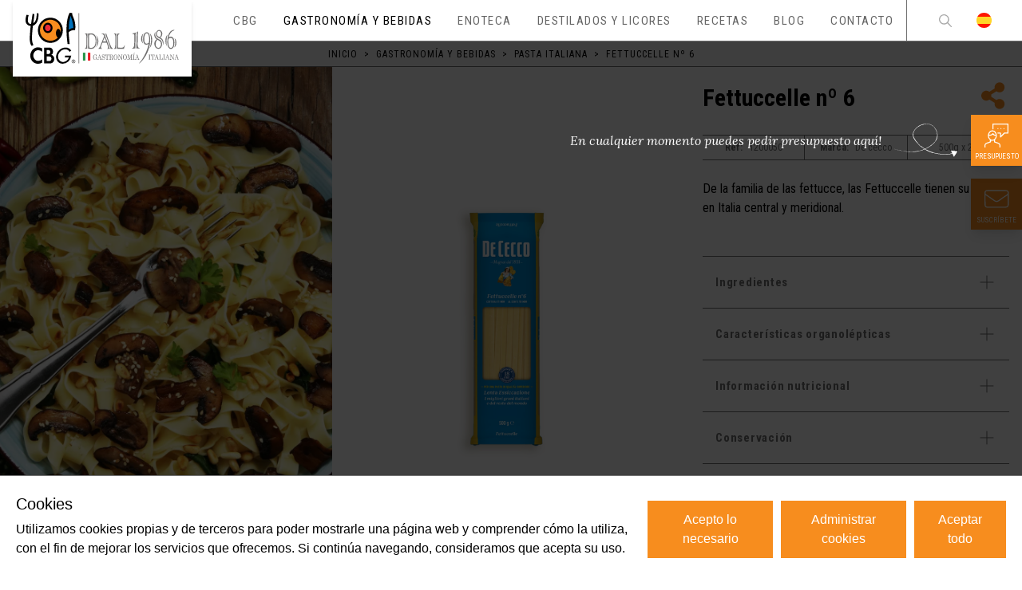

--- FILE ---
content_type: text/html; charset=utf-8
request_url: https://www.cbg.es/gastronomia-italiana/pasta-italiana/producto/fettuccelle-no-6
body_size: 48632
content:
<!doctype html>
<html data-n-head-ssr lang="es" data-n-head="%7B%22lang%22:%7B%22ssr%22:%22es%22%7D%7D">
  <head >
    <title>Fettuccelle nº 6 | CBG</title><meta data-n-head="ssr" charset="utf-8"><meta data-n-head="ssr" name="viewport" content="width=device-width, initial-scale=1"><meta data-n-head="ssr" data-hid="charset" charset="utf-8"><meta data-n-head="ssr" data-hid="mobile-web-app-capable" name="mobile-web-app-capable" content="yes"><meta data-n-head="ssr" data-hid="apple-mobile-web-app-title" name="apple-mobile-web-app-title" content="Comercial CBG"><meta data-n-head="ssr" data-hid="theme-color" name="theme-color" content="#FFFFFF"><meta data-n-head="ssr" data-hid="og:type" name="og:type" property="og:type" content="website"><meta data-n-head="ssr" data-hid="og:site_name" name="og:site_name" property="og:site_name" content="Comercial CBG"><meta data-n-head="ssr" data-hid="og:title" name="og:title" content="Fettuccelle nº 6 | CBG"><meta data-n-head="ssr" data-hid="twitter:title" name="twitter:title" content="Fettuccelle nº 6 | CBG"><meta data-n-head="ssr" data-hid="description" name="description" content="De la familia de las fettucce, las Fettuccelle tienen su origen en Italia central y meridional."><meta data-n-head="ssr" data-hid="og:description" name="og:description" content="De la familia de las fettucce, las Fettuccelle tienen su origen en Italia central y meridional."><meta data-n-head="ssr" data-hid="twitter:description" name="twitter:description" content="De la familia de las fettucce, las Fettuccelle tienen su origen en Italia central y meridional."><meta data-n-head="ssr" data-hid="og:image" name="og:image" content="https://tekla-cbg.s3.eu-west-3.amazonaws.com/images/small/1200050_CBG_FRONTAL_a5ea239778.png"><meta data-n-head="ssr" data-hid="twitter:image" name="twitter:image" content="https://tekla-cbg.s3.eu-west-3.amazonaws.com/images/small/1200050_CBG_FRONTAL_a5ea239778.png"><meta data-n-head="ssr" data-hid="i18n-og" property="og:locale" content="es"><link data-n-head="ssr" data-hid="gf-prefetch" rel="dns-prefetch" href="https://fonts.gstatic.com/"><link data-n-head="ssr" data-hid="gf-preconnect" rel="preconnect" href="https://fonts.gstatic.com/" crossorigin=""><link data-n-head="ssr" data-hid="gf-preload" rel="preload" as="style" href="https://fonts.googleapis.com/css2?family=Roboto:wght@300;400;700&amp;family=Roboto+Condensed:wght@300;400;700&amp;family=Lora:ital,wght@1,400&amp;display=swap"><link data-n-head="ssr" data-hid="shortcut-icon" rel="shortcut icon" href="/_nuxt/icons/icon_64x64.47bb64.png"><link data-n-head="ssr" data-hid="apple-touch-icon" rel="apple-touch-icon" href="/_nuxt/icons/icon_512x512.47bb64.png" sizes="512x512"><link data-n-head="ssr" rel="manifest" href="/_nuxt/manifest.890b1eee.json" data-hid="manifest"><link data-n-head="ssr" data-hid="i18n-alt-es" rel="alternate" href="https://www.cbg.es/gastronomia-italiana/pasta-italiana/producto/fettuccelle-no-6" hreflang="es"><link data-n-head="ssr" data-hid="i18n-xd" rel="alternate" href="https://www.cbg.es/gastronomia-italiana/pasta-italiana/producto/fettuccelle-no-6" hreflang="x-default"><link data-n-head="ssr" data-hid="i18n-can" rel="canonical" href="https://www.cbg.es/gastronomia-italiana/pasta-italiana/producto/fettuccelle-no-6"><script data-n-head="ssr" data-hid="gtm-script">if(!window._gtm_init){window._gtm_init=1;(function(w,n,d,m,e,p){w[d]=(w[d]==1||n[d]=='yes'||n[d]==1||n[m]==1||(w[e]&&w[e][p]&&w[e][p]()))?1:0})(window,navigator,'doNotTrack','msDoNotTrack','external','msTrackingProtectionEnabled');(function(w,d,s,l,x,y){w[x]={};w._gtm_inject=function(i){if(w.doNotTrack||w[x][i])return;w[x][i]=1;w[l]=w[l]||[];w[l].push({'gtm.start':new Date().getTime(),event:'gtm.js'});var f=d.getElementsByTagName(s)[0],j=d.createElement(s);j.async=true;j.src='https://www.googletagmanager.com/gtm.js?id='+i;f.parentNode.insertBefore(j,f);}})(window,document,'script','dataLayer','_gtm_ids','_gtm_inject')}</script><script data-n-head="ssr" data-hid="gf-script">(function(){var l=document.createElement('link');l.rel="stylesheet";l.href="https://fonts.googleapis.com/css2?family=Roboto:wght@300;400;700&family=Roboto+Condensed:wght@300;400;700&family=Lora:ital,wght@1,400&display=swap";document.querySelector("head").appendChild(l);})();</script><script data-n-head="ssr" data-hid="nuxt-jsonld-a098aa8a" type="application/ld+json">
{
  "@context": "https://schema.org",
  "@type": "BreadcrumbList",
  "itemListElement": [
    {
      "@type": "ListItem",
      "position": 1,
      "name": "Inicio",
      "item": "https://www.cbg.es/"
    },
    {
      "@type": "ListItem",
      "position": 2,
      "name": "Gastronomía y bebidas",
      "item": "https://www.cbg.es/gastronomia-italiana"
    },
    {
      "@type": "ListItem",
      "position": 3,
      "name": "Pasta italiana",
      "item": "https://www.cbg.es/gastronomia-italiana/pasta-italiana"
    },
    {
      "@type": "ListItem",
      "position": 4,
      "name": "Fettuccelle nº 6",
      "item": null
    }
  ]
}
</script><noscript data-n-head="ssr" data-hid="gf-noscript"><link rel="stylesheet" href="https://fonts.googleapis.com/css2?family=Roboto:wght@300;400;700&family=Roboto+Condensed:wght@300;400;700&family=Lora:ital,wght@1,400&display=swap"></noscript><link rel="preload" href="/_nuxt/35dd939.js" as="script"><link rel="preload" href="/_nuxt/7ad3dcf.js" as="script"><link rel="preload" href="/_nuxt/ae050f8.js" as="script"><link rel="preload" href="/_nuxt/929c625.js" as="script"><link rel="preload" href="/_nuxt/55c2ef5.js" as="script"><link rel="preload" href="/_nuxt/d69c576.js" as="script"><link rel="preload" href="/_nuxt/925b558.js" as="script"><link rel="preload" href="/_nuxt/b52e27d.js" as="script"><style data-vue-ssr-id="54b08540:0 9d54a558:0 953deafc:0 0b721bb1:0">/*! tailwindcss v2.1.1 | MIT License | https://tailwindcss.com*/

/*! modern-normalize v1.0.0 | MIT License | https://github.com/sindresorhus/modern-normalize */

/*
Document
========
*/

/**
Use a better box model (opinionated).
*/

*,
*::before,
*::after {
  box-sizing: border-box;
}

/**
Use a more readable tab size (opinionated).
*/

:root {
  -moz-tab-size: 4;
  -o-tab-size: 4;
     tab-size: 4;
}

/**
1. Correct the line height in all browsers.
2. Prevent adjustments of font size after orientation changes in iOS.
*/

html {
  line-height: 1.15; /* 1 */
  -webkit-text-size-adjust: 100%; /* 2 */
}

/*
Sections
========
*/

/**
Remove the margin in all browsers.
*/

body {
  margin: 0;
}

/**
Improve consistency of default fonts in all browsers. (https://github.com/sindresorhus/modern-normalize/issues/3)
*/

body {
  font-family:
		system-ui,
		-apple-system, /* Firefox supports this but not yet `system-ui` */
		'Segoe UI',
		Roboto,
		Helvetica,
		Arial,
		sans-serif,
		'Apple Color Emoji',
		'Segoe UI Emoji';
}

/*
Grouping content
================
*/

/**
1. Add the correct height in Firefox.
2. Correct the inheritance of border color in Firefox. (https://bugzilla.mozilla.org/show_bug.cgi?id=190655)
*/

hr {
  height: 0; /* 1 */
  color: inherit; /* 2 */
}

/*
Text-level semantics
====================
*/

/**
Add the correct text decoration in Chrome, Edge, and Safari.
*/

abbr[title] {
  -webkit-text-decoration: underline dotted;
          text-decoration: underline dotted;
}

/**
Add the correct font weight in Edge and Safari.
*/

b,
strong {
  font-weight: bolder;
}

/**
1. Improve consistency of default fonts in all browsers. (https://github.com/sindresorhus/modern-normalize/issues/3)
2. Correct the odd 'em' font sizing in all browsers.
*/

code,
kbd,
samp,
pre {
  font-family:
		ui-monospace,
		SFMono-Regular,
		Consolas,
		'Liberation Mono',
		Menlo,
		monospace; /* 1 */
  font-size: 1em; /* 2 */
}

/**
Add the correct font size in all browsers.
*/

small {
  font-size: 80%;
}

/**
Prevent 'sub' and 'sup' elements from affecting the line height in all browsers.
*/

sub,
sup {
  font-size: 75%;
  line-height: 0;
  position: relative;
  vertical-align: baseline;
}

sub {
  bottom: -0.25em;
}

sup {
  top: -0.5em;
}

/*
Tabular data
============
*/

/**
1. Remove text indentation from table contents in Chrome and Safari. (https://bugs.chromium.org/p/chromium/issues/detail?id=999088, https://bugs.webkit.org/show_bug.cgi?id=201297)
2. Correct table border color inheritance in all Chrome and Safari. (https://bugs.chromium.org/p/chromium/issues/detail?id=935729, https://bugs.webkit.org/show_bug.cgi?id=195016)
*/

table {
  text-indent: 0; /* 1 */
  border-color: inherit; /* 2 */
}

/*
Forms
=====
*/

/**
1. Change the font styles in all browsers.
2. Remove the margin in Firefox and Safari.
*/

button,
input,
optgroup,
select,
textarea {
  font-family: inherit; /* 1 */
  font-size: 100%; /* 1 */
  line-height: 1.15; /* 1 */
  margin: 0; /* 2 */
}

/**
Remove the inheritance of text transform in Edge and Firefox.
1. Remove the inheritance of text transform in Firefox.
*/

button,
select { /* 1 */
  text-transform: none;
}

/**
Correct the inability to style clickable types in iOS and Safari.
*/

button,
[type='button'],
[type='submit'] {
  -webkit-appearance: button;
}

/**
Remove the inner border and padding in Firefox.
*/

/**
Restore the focus styles unset by the previous rule.
*/

/**
Remove the additional ':invalid' styles in Firefox.
See: https://github.com/mozilla/gecko-dev/blob/2f9eacd9d3d995c937b4251a5557d95d494c9be1/layout/style/res/forms.css#L728-L737
*/

/**
Remove the padding so developers are not caught out when they zero out 'fieldset' elements in all browsers.
*/

legend {
  padding: 0;
}

/**
Add the correct vertical alignment in Chrome and Firefox.
*/

progress {
  vertical-align: baseline;
}

/**
Correct the cursor style of increment and decrement buttons in Safari.
*/

/**
1. Correct the odd appearance in Chrome and Safari.
2. Correct the outline style in Safari.
*/

[type='search'] {
  -webkit-appearance: textfield; /* 1 */
  outline-offset: -2px; /* 2 */
}

/**
Remove the inner padding in Chrome and Safari on macOS.
*/

/**
1. Correct the inability to style clickable types in iOS and Safari.
2. Change font properties to 'inherit' in Safari.
*/

/*
Interactive
===========
*/

/*
Add the correct display in Chrome and Safari.
*/

summary {
  display: list-item;
}

/**
 * Manually forked from SUIT CSS Base: https://github.com/suitcss/base
 * A thin layer on top of normalize.css that provides a starting point more
 * suitable for web applications.
 */

/**
 * Removes the default spacing and border for appropriate elements.
 */

blockquote,
dl,
dd,
h1,
h2,
h3,
h4,
h5,
h6,
hr,
figure,
p,
pre {
  margin: 0;
}

button {
  background-color: transparent;
  background-image: none;
}

/**
 * Work around a Firefox/IE bug where the transparent `button` background
 * results in a loss of the default `button` focus styles.
 */

button:focus {
  outline: 1px dotted;
  outline: 5px auto -webkit-focus-ring-color;
}

fieldset {
  margin: 0;
  padding: 0;
}

ol,
ul {
  list-style: none;
  margin: 0;
  padding: 0;
}

/**
 * Tailwind custom reset styles
 */

/**
 * 1. Use the user's configured `sans` font-family (with Tailwind's default
 *    sans-serif font stack as a fallback) as a sane default.
 * 2. Use Tailwind's default "normal" line-height so the user isn't forced
 *    to override it to ensure consistency even when using the default theme.
 */

html {
  font-family: Roboto Condensed; /* 1 */
  line-height: 1.5; /* 2 */
}

/**
 * Inherit font-family and line-height from `html` so users can set them as
 * a class directly on the `html` element.
 */

body {
  font-family: inherit;
  line-height: inherit;
}

/**
 * 1. Prevent padding and border from affecting element width.
 *
 *    We used to set this in the html element and inherit from
 *    the parent element for everything else. This caused issues
 *    in shadow-dom-enhanced elements like <details> where the content
 *    is wrapped by a div with box-sizing set to `content-box`.
 *
 *    https://github.com/mozdevs/cssremedy/issues/4
 *
 *
 * 2. Allow adding a border to an element by just adding a border-width.
 *
 *    By default, the way the browser specifies that an element should have no
 *    border is by setting it's border-style to `none` in the user-agent
 *    stylesheet.
 *
 *    In order to easily add borders to elements by just setting the `border-width`
 *    property, we change the default border-style for all elements to `solid`, and
 *    use border-width to hide them instead. This way our `border` utilities only
 *    need to set the `border-width` property instead of the entire `border`
 *    shorthand, making our border utilities much more straightforward to compose.
 *
 *    https://github.com/tailwindcss/tailwindcss/pull/116
 */

*,
::before,
::after {
  box-sizing: border-box; /* 1 */
  border-width: 0; /* 2 */
  border-style: solid; /* 2 */
  border-color: currentColor; /* 2 */
}

/*
 * Ensure horizontal rules are visible by default
 */

hr {
  border-top-width: 1px;
}

/**
 * Undo the `border-style: none` reset that Normalize applies to images so that
 * our `border-{width}` utilities have the expected effect.
 *
 * The Normalize reset is unnecessary for us since we default the border-width
 * to 0 on all elements.
 *
 * https://github.com/tailwindcss/tailwindcss/issues/362
 */

img {
  border-style: solid;
}

textarea {
  resize: vertical;
}

input::-moz-placeholder, textarea::-moz-placeholder {
  opacity: 1;
  color: #a1a1aa;
}

input:-ms-input-placeholder, textarea:-ms-input-placeholder {
  opacity: 1;
  color: #a1a1aa;
}

input::placeholder,
textarea::placeholder {
  opacity: 1;
  color: #a1a1aa;
}

button,
[role="button"] {
  cursor: pointer;
}

table {
  border-collapse: collapse;
}

h1,
h2,
h3,
h4,
h5,
h6 {
  font-size: inherit;
  font-weight: inherit;
}

/**
 * Reset links to optimize for opt-in styling instead of
 * opt-out.
 */

a {
  color: inherit;
  text-decoration: inherit;
}

/**
 * Reset form element properties that are easy to forget to
 * style explicitly so you don't inadvertently introduce
 * styles that deviate from your design system. These styles
 * supplement a partial reset that is already applied by
 * normalize.css.
 */

button,
input,
optgroup,
select,
textarea {
  padding: 0;
  line-height: inherit;
  color: inherit;
}

/**
 * Use the configured 'mono' font family for elements that
 * are expected to be rendered with a monospace font, falling
 * back to the system monospace stack if there is no configured
 * 'mono' font family.
 */

pre,
code,
kbd,
samp {
  font-family: ui-monospace, SFMono-Regular, Menlo, Monaco, Consolas, "Liberation Mono", "Courier New", monospace;
}

/**
 * Make replaced elements `display: block` by default as that's
 * the behavior you want almost all of the time. Inspired by
 * CSS Remedy, with `svg` added as well.
 *
 * https://github.com/mozdevs/cssremedy/issues/14
 */

img,
svg,
video,
canvas,
audio,
iframe,
embed,
object {
  display: block;
  vertical-align: middle;
}

/**
 * Constrain images and videos to the parent width and preserve
 * their intrinsic aspect ratio.
 *
 * https://github.com/mozdevs/cssremedy/issues/14
 */

img,
video {
  max-width: 100%;
  height: auto;
}

[type='text'],[type='email'],[type='url'],[type='number'],[type='month'],[type='search'],[type='tel'],[type='time'],[multiple],textarea,select{
  -webkit-appearance:none;
     -moz-appearance:none;
          appearance:none;
  background-color:#fff;
  border-color:#6b7280;
  border-width:1px;
  border-radius:0px;
  padding-top:0.5rem;
  padding-right:0.75rem;
  padding-bottom:0.5rem;
  padding-left:0.75rem;
  font-size:1rem;
  line-height:1.5rem;
}

[type='text']:focus, [type='email']:focus, [type='url']:focus, [type='number']:focus, [type='month']:focus, [type='search']:focus, [type='tel']:focus, [type='time']:focus, [multiple]:focus, textarea:focus, select:focus{
  outline:2px solid transparent;
  outline-offset:2px;
  --tw-ring-inset:var(--tw-empty,/*!*/ /*!*/);
  --tw-ring-offset-width:0px;
  --tw-ring-offset-color:#fff;
  --tw-ring-color:#2563eb;
  --tw-ring-offset-shadow:var(--tw-ring-inset) 0 0 0 var(--tw-ring-offset-width) var(--tw-ring-offset-color);
  --tw-ring-shadow:var(--tw-ring-inset) 0 0 0 calc(1px + var(--tw-ring-offset-width)) var(--tw-ring-color);
  box-shadow:var(--tw-ring-offset-shadow), var(--tw-ring-shadow), var(--tw-shadow, 0 0 #0000);
  border-color:#2563eb;
}

input::-moz-placeholder, textarea::-moz-placeholder{
  color:#6b7280;
  opacity:1;
}

input:-ms-input-placeholder, textarea:-ms-input-placeholder{
  color:#6b7280;
  opacity:1;
}

input::placeholder,textarea::placeholder{
  color:#6b7280;
  opacity:1;
}

select{
  background-image:url("data:image/svg+xml,%3csvg xmlns='http://www.w3.org/2000/svg' fill='none' viewBox='0 0 20 20'%3e%3cpath stroke='%236b7280' stroke-linecap='round' stroke-linejoin='round' stroke-width='1.5' d='M6 8l4 4 4-4'/%3e%3c/svg%3e");
  background-position:right 0.5rem center;
  background-repeat:no-repeat;
  background-size:1.5em 1.5em;
  padding-right:2.5rem;
  -webkit-print-color-adjust:exact;
          color-adjust:exact;
}

[multiple]{
  background-image:initial;
  background-position:initial;
  background-repeat:unset;
  background-size:initial;
  padding-right:0.75rem;
  -webkit-print-color-adjust:unset;
          color-adjust:unset;
}

[type='checkbox'],[type='radio']{
  -webkit-appearance:none;
     -moz-appearance:none;
          appearance:none;
  padding:0;
  -webkit-print-color-adjust:exact;
          color-adjust:exact;
  display:inline-block;
  vertical-align:middle;
  background-origin:border-box;
  -webkit-user-select:none;
     -moz-user-select:none;
      -ms-user-select:none;
          user-select:none;
  flex-shrink:0;
  height:1rem;
  width:1rem;
  color:#2563eb;
  background-color:#fff;
  border-color:#6b7280;
  border-width:1px;
}

[type='checkbox']{
  border-radius:0px;
}

[type='radio']{
  border-radius:100%;
}

[type='checkbox']:focus,[type='radio']:focus{
  outline:2px solid transparent;
  outline-offset:2px;
  --tw-ring-inset:var(--tw-empty,/*!*/ /*!*/);
  --tw-ring-offset-width:2px;
  --tw-ring-offset-color:#fff;
  --tw-ring-color:#2563eb;
  --tw-ring-offset-shadow:var(--tw-ring-inset) 0 0 0 var(--tw-ring-offset-width) var(--tw-ring-offset-color);
  --tw-ring-shadow:var(--tw-ring-inset) 0 0 0 calc(2px + var(--tw-ring-offset-width)) var(--tw-ring-color);
  box-shadow:var(--tw-ring-offset-shadow), var(--tw-ring-shadow), var(--tw-shadow, 0 0 #0000);
}

[type='checkbox']:checked,[type='radio']:checked{
  border-color:transparent;
  background-color:currentColor;
  background-size:100% 100%;
  background-position:center;
  background-repeat:no-repeat;
}

[type='checkbox']:checked{
  background-image:url("data:image/svg+xml,%3csvg viewBox='0 0 16 16' fill='white' xmlns='http://www.w3.org/2000/svg'%3e%3cpath d='M12.207 4.793a1 1 0 010 1.414l-5 5a1 1 0 01-1.414 0l-2-2a1 1 0 011.414-1.414L6.5 9.086l4.293-4.293a1 1 0 011.414 0z'/%3e%3c/svg%3e");
}

[type='radio']:checked{
  background-image:url("data:image/svg+xml,%3csvg viewBox='0 0 16 16' fill='white' xmlns='http://www.w3.org/2000/svg'%3e%3ccircle cx='8' cy='8' r='3'/%3e%3c/svg%3e");
}

[type='checkbox']:checked:hover,[type='checkbox']:checked:focus,[type='radio']:checked:hover,[type='radio']:checked:focus{
  border-color:transparent;
  background-color:currentColor;
}

[type='checkbox']:indeterminate{
  background-image:url("data:image/svg+xml,%3csvg xmlns='http://www.w3.org/2000/svg' fill='none' viewBox='0 0 16 16'%3e%3cpath stroke='white' stroke-linecap='round' stroke-linejoin='round' stroke-width='2' d='M4 8h8'/%3e%3c/svg%3e");
  border-color:transparent;
  background-color:currentColor;
  background-size:100% 100%;
  background-position:center;
  background-repeat:no-repeat;
}

[type='checkbox']:indeterminate:hover,[type='checkbox']:indeterminate:focus{
  border-color:transparent;
  background-color:currentColor;
}

[type='file']{
  background:unset;
  border-color:inherit;
  border-width:0;
  border-radius:0;
  padding:0;
  font-size:unset;
  line-height:inherit;
}

[type='file']:focus{
  outline:1px auto -webkit-focus-ring-color;
}

*{
  scrollbar-color:initial;
  scrollbar-width:initial;
}

.container{
  width:100%;
  margin-right:auto;
  margin-left:auto;
}

@media (min-width: 640px){
  .container{
    max-width:640px;
  }
}

@media (min-width: 768px){
  .container{
    max-width:768px;
  }
}

@media (min-width: 1024px){
  .container{
    max-width:1024px;
  }
}

@media (min-width: 1280px){
  .container{
    max-width:1280px;
  }
}

@media (min-width: 1536px){
  .container{
    max-width:1536px;
  }
}

.aspect-w-1,
.aspect-w-4,
.aspect-w-5,
.aspect-w-16{
  position:relative;
  padding-bottom:calc(var(--tw-aspect-h) / var(--tw-aspect-w) * 100%);
}

.aspect-w-1 > *,
.aspect-w-4 > *,
.aspect-w-5 > *,
.aspect-w-16 > *{
  position:absolute;
  height:100%;
  width:100%;
  top:0;
  right:0;
  bottom:0;
  left:0;
}

.aspect-w-1{
  --tw-aspect-w:1;
}

.aspect-w-4{
  --tw-aspect-w:4;
}

.aspect-w-5{
  --tw-aspect-w:5;
}

.aspect-w-16{
  --tw-aspect-w:16;
}

.aspect-h-1{
  --tw-aspect-h:1;
}

.aspect-h-2{
  --tw-aspect-h:2;
}

.aspect-h-3{
  --tw-aspect-h:3;
}

.aspect-h-4{
  --tw-aspect-h:4;
}

.aspect-h-9{
  --tw-aspect-h:9;
}

.prose{
  color:inherit;
  max-width:inherit;
}

.prose [class~="lead"]{
  color:#4b5563;
  font-size:1.25em;
  line-height:1.6;
  margin-top:1.2em;
  margin-bottom:1.2em;
}

.prose a{
  color:var(--color-primary);
  text-decoration:underline;
  font-weight:500;
}

.prose a:hover{
  color:inherit;
}

.prose a:focus{
  color:inherit;
}

.prose strong{
  color:inherit;
  font-weight:600;
}

.prose ol[type="A"]{
  --list-counter-style:upper-alpha;
}

.prose ol[type="a"]{
  --list-counter-style:lower-alpha;
}

.prose ol[type="i"]{
  --list-counter-style:lower-roman;
}

.prose ol[type="1"]{
  --list-counter-style:decimal;
}

.prose ol > li{
  position:relative;
  padding-left:1.75em;
}

.prose ol > li::before{
  content:counter(list-item, var(--list-counter-style, decimal)) ".";
  position:absolute;
  font-weight:400;
  color:#6b7280;
  left:0;
}

.prose ul > li{
  position:relative;
  padding-left:1.75em;
}

.prose ul > li::before{
  content:"";
  position:absolute;
  background-color:#d1d5db;
  border-radius:50%;
  width:0.375em;
  height:0.375em;
  top:calc(0.875em - 0.1875em);
  left:0.25em;
}

.prose hr{
  border-color:#e5e7eb;
  border-top-width:1px;
  margin-top:3em;
  margin-bottom:3em;
}

.prose blockquote{
  font-weight:500;
  font-style:italic;
  color:#111827;
  border-left-width:0.25rem;
  border-left-color:#e5e7eb;
  quotes:"\201C""\201D""\2018""\2019";
  margin-top:1.6em;
  margin-bottom:1.6em;
  padding-left:1em;
}

.prose blockquote p:first-of-type::before{
  content:open-quote;
}

.prose blockquote p:last-of-type::after{
  content:close-quote;
}

.prose h1{
  color:#111827;
  font-weight:800;
  font-size:2.25em;
  margin-top:0;
  margin-bottom:0.8888889em;
  line-height:1.1111111;
}

.prose h2{
  color:#111827;
  font-weight:700;
  font-size:1.5em;
  margin-top:2em;
  margin-bottom:1em;
  line-height:1.3333333;
}

.prose h3{
  color:#111827;
  font-weight:600;
  font-size:1.25em;
  margin-top:1.6em;
  margin-bottom:0.6em;
  line-height:1.6;
}

.prose h4{
  color:#111827;
  font-weight:600;
  margin-top:1.5em;
  margin-bottom:0.5em;
  line-height:1.5;
}

.prose figure figcaption{
  color:#6b7280;
  font-size:0.875em;
  line-height:1.4285714;
  margin-top:0.8571429em;
}

.prose code{
  color:#111827;
  font-weight:600;
  font-size:0.875em;
}

.prose code::before{
  content:"`";
}

.prose code::after{
  content:"`";
}

.prose a code{
  color:#111827;
}

.prose pre{
  color:#e5e7eb;
  background-color:#1f2937;
  overflow-x:auto;
  font-size:0.875em;
  line-height:1.7142857;
  margin-top:1.7142857em;
  margin-bottom:1.7142857em;
  border-radius:0.375rem;
  padding-top:0.8571429em;
  padding-right:1.1428571em;
  padding-bottom:0.8571429em;
  padding-left:1.1428571em;
}

.prose pre code{
  background-color:transparent;
  border-width:0;
  border-radius:0;
  padding:0;
  font-weight:400;
  color:inherit;
  font-size:inherit;
  font-family:inherit;
  line-height:inherit;
}

.prose pre code::before{
  content:none;
}

.prose pre code::after{
  content:none;
}

.prose table{
  width:100%;
  table-layout:auto;
  text-align:left;
  margin-top:2em;
  margin-bottom:2em;
  font-size:0.875em;
  line-height:1.7142857;
}

.prose thead{
  color:#111827;
  font-weight:600;
  border-bottom-width:1px;
  border-bottom-color:#d1d5db;
}

.prose thead th{
  vertical-align:bottom;
  padding-right:0.5714286em;
  padding-bottom:0.5714286em;
  padding-left:0.5714286em;
}

.prose tbody tr{
  border-bottom-width:1px;
  border-bottom-color:#e5e7eb;
}

.prose tbody tr:last-child{
  border-bottom-width:0;
}

.prose tbody td{
  vertical-align:top;
  padding-top:0.5714286em;
  padding-right:0.5714286em;
  padding-bottom:0.5714286em;
  padding-left:0.5714286em;
}

.prose{
  font-size:1rem;
  line-height:inherit;
}

.prose p{
  margin-top:1.25em;
  margin-bottom:1.25em;
}

.prose img{
  margin-top:2em;
  margin-bottom:2em;
}

.prose video{
  margin-top:2em;
  margin-bottom:2em;
}

.prose figure{
  margin-top:2em;
  margin-bottom:2em;
}

.prose figure > *{
  margin-top:0;
  margin-bottom:0;
}

.prose h2 code{
  font-size:0.875em;
}

.prose h3 code{
  font-size:0.9em;
}

.prose ol{
  margin-top:1.25em;
  margin-bottom:1.25em;
}

.prose ul{
  margin-top:1.25em;
  margin-bottom:1.25em;
}

.prose li{
  margin-top:0.5em;
  margin-bottom:0.5em;
}

.prose > ul > li p{
  margin-top:0.75em;
  margin-bottom:0.75em;
}

.prose > ul > li > *:first-child{
  margin-top:1.25em;
}

.prose > ul > li > *:last-child{
  margin-bottom:1.25em;
}

.prose > ol > li > *:first-child{
  margin-top:1.25em;
}

.prose > ol > li > *:last-child{
  margin-bottom:1.25em;
}

.prose ul ul, .prose ul ol, .prose ol ul, .prose ol ol{
  margin-top:0.75em;
  margin-bottom:0.75em;
}

.prose hr + *{
  margin-top:0;
}

.prose h2 + *{
  margin-top:0;
}

.prose h3 + *{
  margin-top:0;
}

.prose h4 + *{
  margin-top:0;
}

.prose thead th:first-child{
  padding-left:0;
}

.prose thead th:last-child{
  padding-right:0;
}

.prose tbody td:first-child{
  padding-left:0;
}

.prose tbody td:last-child{
  padding-right:0;
}

.prose > :first-child{
  margin-top:0;
}

.prose > :last-child{
  margin-bottom:0;
}

.prose-lg{
  font-size:1.125rem;
  line-height:1.7777778;
}

.prose-lg p{
  margin-top:1.3333333em;
  margin-bottom:1.3333333em;
}

.prose-lg [class~="lead"]{
  font-size:1.2222222em;
  line-height:1.4545455;
  margin-top:1.0909091em;
  margin-bottom:1.0909091em;
}

.prose-lg blockquote{
  margin-top:1.6666667em;
  margin-bottom:1.6666667em;
  padding-left:1em;
}

.prose-lg h1{
  font-size:2.6666667em;
  margin-top:0;
  margin-bottom:0.8333333em;
  line-height:1;
}

.prose-lg h2{
  font-size:1.6666667em;
  margin-top:1.8666667em;
  margin-bottom:1.0666667em;
  line-height:1.3333333;
}

.prose-lg h3{
  font-size:1.3333333em;
  margin-top:1.6666667em;
  margin-bottom:0.6666667em;
  line-height:1.5;
}

.prose-lg h4{
  margin-top:1.7777778em;
  margin-bottom:0.4444444em;
  line-height:1.5555556;
}

.prose-lg img{
  margin-top:1.7777778em;
  margin-bottom:1.7777778em;
}

.prose-lg video{
  margin-top:1.7777778em;
  margin-bottom:1.7777778em;
}

.prose-lg figure{
  margin-top:1.7777778em;
  margin-bottom:1.7777778em;
}

.prose-lg figure > *{
  margin-top:0;
  margin-bottom:0;
}

.prose-lg figure figcaption{
  font-size:0.8888889em;
  line-height:1.5;
  margin-top:1em;
}

.prose-lg code{
  font-size:0.8888889em;
}

.prose-lg h2 code{
  font-size:0.8666667em;
}

.prose-lg h3 code{
  font-size:0.875em;
}

.prose-lg pre{
  font-size:0.8888889em;
  line-height:1.75;
  margin-top:2em;
  margin-bottom:2em;
  border-radius:0.375rem;
  padding-top:1em;
  padding-right:1.5em;
  padding-bottom:1em;
  padding-left:1.5em;
}

.prose-lg ol{
  margin-top:1.3333333em;
  margin-bottom:1.3333333em;
}

.prose-lg ul{
  margin-top:1.3333333em;
  margin-bottom:1.3333333em;
}

.prose-lg li{
  margin-top:0.6666667em;
  margin-bottom:0.6666667em;
}

.prose-lg ol > li{
  padding-left:1.6666667em;
}

.prose-lg ol > li::before{
  left:0;
}

.prose-lg ul > li{
  padding-left:1.6666667em;
}

.prose-lg ul > li::before{
  width:0.3333333em;
  height:0.3333333em;
  top:calc(0.8888889em - 0.1666667em);
  left:0.2222222em;
}

.prose-lg > ul > li p{
  margin-top:0.8888889em;
  margin-bottom:0.8888889em;
}

.prose-lg > ul > li > *:first-child{
  margin-top:1.3333333em;
}

.prose-lg > ul > li > *:last-child{
  margin-bottom:1.3333333em;
}

.prose-lg > ol > li > *:first-child{
  margin-top:1.3333333em;
}

.prose-lg > ol > li > *:last-child{
  margin-bottom:1.3333333em;
}

.prose-lg ul ul, .prose-lg ul ol, .prose-lg ol ul, .prose-lg ol ol{
  margin-top:0.8888889em;
  margin-bottom:0.8888889em;
}

.prose-lg hr{
  margin-top:3.1111111em;
  margin-bottom:3.1111111em;
}

.prose-lg hr + *{
  margin-top:0;
}

.prose-lg h2 + *{
  margin-top:0;
}

.prose-lg h3 + *{
  margin-top:0;
}

.prose-lg h4 + *{
  margin-top:0;
}

.prose-lg table{
  font-size:0.8888889em;
  line-height:1.5;
}

.prose-lg thead th{
  padding-right:0.75em;
  padding-bottom:0.75em;
  padding-left:0.75em;
}

.prose-lg thead th:first-child{
  padding-left:0;
}

.prose-lg thead th:last-child{
  padding-right:0;
}

.prose-lg tbody td{
  padding-top:0.75em;
  padding-right:0.75em;
  padding-bottom:0.75em;
  padding-left:0.75em;
}

.prose-lg tbody td:first-child{
  padding-left:0;
}

.prose-lg tbody td:last-child{
  padding-right:0;
}

.prose-lg > :first-child{
  margin-top:0;
}

.prose-lg > :last-child{
  margin-bottom:0;
}

.space-x-0 > :not([hidden]) ~ :not([hidden]){
  --tw-space-x-reverse:0;
  margin-right:calc(0px * var(--tw-space-x-reverse));
  margin-left:calc(0px * calc(1 - var(--tw-space-x-reverse)));
}

.space-x-2 > :not([hidden]) ~ :not([hidden]){
  --tw-space-x-reverse:0;
  margin-right:calc(0.5rem * var(--tw-space-x-reverse));
  margin-left:calc(0.5rem * calc(1 - var(--tw-space-x-reverse)));
}

.space-y-4 > :not([hidden]) ~ :not([hidden]){
  --tw-space-y-reverse:0;
  margin-top:calc(1rem * calc(1 - var(--tw-space-y-reverse)));
  margin-bottom:calc(1rem * var(--tw-space-y-reverse));
}

.space-x-4 > :not([hidden]) ~ :not([hidden]){
  --tw-space-x-reverse:0;
  margin-right:calc(1rem * var(--tw-space-x-reverse));
  margin-left:calc(1rem * calc(1 - var(--tw-space-x-reverse)));
}

.space-y-5 > :not([hidden]) ~ :not([hidden]){
  --tw-space-y-reverse:0;
  margin-top:calc(1.25rem * calc(1 - var(--tw-space-y-reverse)));
  margin-bottom:calc(1.25rem * var(--tw-space-y-reverse));
}

.space-y-6 > :not([hidden]) ~ :not([hidden]){
  --tw-space-y-reverse:0;
  margin-top:calc(1.5rem * calc(1 - var(--tw-space-y-reverse)));
  margin-bottom:calc(1.5rem * var(--tw-space-y-reverse));
}

.divide-y > :not([hidden]) ~ :not([hidden]){
  --tw-divide-y-reverse:0;
  border-top-width:calc(1px * calc(1 - var(--tw-divide-y-reverse)));
  border-bottom-width:calc(1px * var(--tw-divide-y-reverse));
}

.sr-only{
  position:absolute;
  width:1px;
  height:1px;
  padding:0;
  margin:-1px;
  overflow:hidden;
  clip:rect(0, 0, 0, 0);
  white-space:nowrap;
  border-width:0;
}

.bg-fixed{
  background-attachment:fixed;
}

.bg-transparent{
  background-color:transparent;
}

.bg-primary{
  background-color:var(--color-primary);
}

.bg-white{
  --tw-bg-opacity:1;
  background-color:rgba(255, 255, 255, var(--tw-bg-opacity));
}

.bg-gray-light{
  --tw-bg-opacity:1;
  background-color:rgba(249, 249, 249, var(--tw-bg-opacity));
}

.bg-gray-dark{
  --tw-bg-opacity:1;
  background-color:rgba(112, 112, 112, var(--tw-bg-opacity));
}

.bg-gray{
  --tw-bg-opacity:1;
  background-color:rgba(212, 212, 212, var(--tw-bg-opacity));
}

.bg-black{
  --tw-bg-opacity:1;
  background-color:rgba(0, 0, 0, var(--tw-bg-opacity));
}

.bg-gray-overlay{
  --tw-bg-opacity:1;
  background-color:rgba(112, 111, 113, var(--tw-bg-opacity));
}

.hover\:bg-white:hover{
  --tw-bg-opacity:1;
  background-color:rgba(255, 255, 255, var(--tw-bg-opacity));
}

.focus\:bg-white:focus{
  --tw-bg-opacity:1;
  background-color:rgba(255, 255, 255, var(--tw-bg-opacity));
}

.bg-gradient-to-r{
  background-image:linear-gradient(to right, var(--tw-gradient-stops));
}

.bg-gradient-to-b{
  background-image:linear-gradient(to bottom, var(--tw-gradient-stops));
}

.bg-gradient-to-l{
  background-image:linear-gradient(to left, var(--tw-gradient-stops));
}

.bg-cbg-bg-mobile{
  background-image:url('/img/cbg/bg-mobile-left.png'), url('/img/cbg/bg-mobile-right.png');
}

.from-white{
  --tw-gradient-from:#ffffff;
  --tw-gradient-stops:var(--tw-gradient-from), var(--tw-gradient-to, rgba(255, 255, 255, 0));
}

.from-gray-light{
  --tw-gradient-from:#F9F9F9;
  --tw-gradient-stops:var(--tw-gradient-from), var(--tw-gradient-to, rgba(249, 249, 249, 0));
}

.from-black{
  --tw-gradient-from:#000000;
  --tw-gradient-stops:var(--tw-gradient-from), var(--tw-gradient-to, rgba(0, 0, 0, 0));
}

.to-transparent{
  --tw-gradient-to:transparent;
}

.bg-opacity-40{
  --tw-bg-opacity:0.4;
}

.bg-opacity-50{
  --tw-bg-opacity:0.5;
}

.bg-opacity-75{
  --tw-bg-opacity:0.75;
}

.bg-center{
  background-position:center;
}

.bg-left-right{
  background-position:left center, right center;
}

.bg-no-repeat{
  background-repeat:no-repeat;
}

.bg-repeat-y{
  background-repeat:repeat-y;
}

.bg-cover{
  background-size:cover;
}

.bg-contain{
  background-size:contain;
}

.border-transparent{
  border-color:transparent;
}

.border-primary{
  border-color:var(--color-primary);
}

.border-white{
  --tw-border-opacity:1;
  border-color:rgba(255, 255, 255, var(--tw-border-opacity));
}

.border-gray-light{
  --tw-border-opacity:1;
  border-color:rgba(249, 249, 249, var(--tw-border-opacity));
}

.border-gray-dark{
  --tw-border-opacity:1;
  border-color:rgba(112, 112, 112, var(--tw-border-opacity));
}

.border-gray{
  --tw-border-opacity:1;
  border-color:rgba(212, 212, 212, var(--tw-border-opacity));
}

.hover\:border-primary:hover{
  border-color:var(--color-primary);
}

.focus\:border-primary:focus{
  border-color:var(--color-primary);
}

.focus\:border-black:focus{
  --tw-border-opacity:1;
  border-color:rgba(0, 0, 0, var(--tw-border-opacity));
}

.border-opacity-0{
  --tw-border-opacity:0;
}

.border-opacity-50{
  --tw-border-opacity:0.5;
}

.rounded-none{
  border-radius:0px;
}

.rounded{
  border-radius:0.25rem;
}

.rounded-3xl{
  border-radius:1.5rem;
}

.rounded-full{
  border-radius:9999px;
}

.rounded-t-lg{
  border-top-left-radius:0.5rem;
  border-top-right-radius:0.5rem;
}

.border-solid{
  border-style:solid;
}

.border{
  border-width:1px;
}

.border-b-0{
  border-bottom-width:0px;
}

.border-t{
  border-top-width:1px;
}

.border-r{
  border-right-width:1px;
}

.border-b{
  border-bottom-width:1px;
}

.border-l{
  border-left-width:1px;
}

.cursor-pointer{
  cursor:pointer;
}

.cursor-not-allowed{
  cursor:not-allowed;
}

.block{
  display:block;
}

.inline-block{
  display:inline-block;
}

.inline{
  display:inline;
}

.flex{
  display:flex;
}

.inline-flex{
  display:inline-flex;
}

.table{
  display:table;
}

.grid{
  display:grid;
}

.hidden{
  display:none;
}

.flex-row{
  flex-direction:row;
}

.flex-col{
  flex-direction:column;
}

.items-start{
  align-items:flex-start;
}

.items-end{
  align-items:flex-end;
}

.items-center{
  align-items:center;
}

.content-center{
  align-content:center;
}

.self-end{
  align-self:flex-end;
}

.self-center{
  align-self:center;
}

.justify-start{
  justify-content:flex-start;
}

.justify-end{
  justify-content:flex-end;
}

.justify-center{
  justify-content:center;
}

.justify-between{
  justify-content:space-between;
}

.flex-1{
  flex:1 1 0%;
}

.flex-grow-0{
  flex-grow:0;
}

.flex-grow{
  flex-grow:1;
}

.flex-shrink-0{
  flex-shrink:0;
}

.font-script{
  font-family:Lora;
}

.font-light{
  font-weight:300;
}

.font-medium{
  font-weight:500;
}

.font-semibold{
  font-weight:600;
}

.font-bold{
  font-weight:700;
}

.font-extrabold{
  font-weight:800;
}

.h-0{
  height:0px;
}

.h-2{
  height:0.5rem;
}

.h-3{
  height:0.75rem;
}

.h-4{
  height:1rem;
}

.h-5{
  height:1.25rem;
}

.h-6{
  height:1.5rem;
}

.h-8{
  height:2rem;
}

.h-10{
  height:2.5rem;
}

.h-12{
  height:3rem;
}

.h-14{
  height:3.5rem;
}

.h-16{
  height:4rem;
}

.h-18{
  height:4.5rem;
}

.h-22{
  height:5.5rem;
}

.h-24{
  height:6rem;
}

.h-40{
  height:10rem;
}

.h-49{
  height:12.5rem;
}

.h-56{
  height:14rem;
}

.h-60{
  height:15rem;
}

.h-64{
  height:16rem;
}

.h-72{
  height:18rem;
}

.h-80{
  height:20rem;
}

.h-96{
  height:24rem;
}

.h-px{
  height:1px;
}

.h-2\/3{
  height:66.666667%;
}

.h-5\/6{
  height:83.333333%;
}

.h-full{
  height:100%;
}

.h-screen{
  height:100vh;
}

.text-9{
  font-size:9px;
}

.text-10{
  font-size:10px;
}

.text-11{
  font-size:11px;
}

.text-12{
  font-size:12px;
}

.text-13{
  font-size:13px;
}

.text-14{
  font-size:14px;
}

.text-15{
  font-size:15px;
}

.text-16{
  font-size:16px;
}

.text-18{
  font-size:18px;
}

.text-20{
  font-size:20px;
}

.text-25{
  font-size:25px;
}

.text-30{
  font-size:30px;
}

.text-35{
  font-size:35px;
}

.text-40{
  font-size:40px;
}

.text-45{
  font-size:45px;
}

.leading-tight{
  line-height:1.25;
}

.list-disc{
  list-style-type:disc;
}

.mx-0{
  margin-left:0px;
  margin-right:0px;
}

.my-1{
  margin-top:0.25rem;
  margin-bottom:0.25rem;
}

.mx-1{
  margin-left:0.25rem;
  margin-right:0.25rem;
}

.my-2{
  margin-top:0.5rem;
  margin-bottom:0.5rem;
}

.mx-2{
  margin-left:0.5rem;
  margin-right:0.5rem;
}

.my-4{
  margin-top:1rem;
  margin-bottom:1rem;
}

.my-6{
  margin-top:1.5rem;
  margin-bottom:1.5rem;
}

.mx-auto{
  margin-left:auto;
  margin-right:auto;
}

.-mx-3{
  margin-left:-0.75rem;
  margin-right:-0.75rem;
}

.-mx-4{
  margin-left:-1rem;
  margin-right:-1rem;
}

.mt-1{
  margin-top:0.25rem;
}

.ml-1{
  margin-left:0.25rem;
}

.mt-2{
  margin-top:0.5rem;
}

.mr-2{
  margin-right:0.5rem;
}

.mb-2{
  margin-bottom:0.5rem;
}

.ml-2{
  margin-left:0.5rem;
}

.mr-3{
  margin-right:0.75rem;
}

.mb-3{
  margin-bottom:0.75rem;
}

.ml-3{
  margin-left:0.75rem;
}

.mt-4{
  margin-top:1rem;
}

.mr-4{
  margin-right:1rem;
}

.mb-4{
  margin-bottom:1rem;
}

.ml-4{
  margin-left:1rem;
}

.mt-5{
  margin-top:1.25rem;
}

.mb-5{
  margin-bottom:1.25rem;
}

.mt-6{
  margin-top:1.5rem;
}

.mb-6{
  margin-bottom:1.5rem;
}

.ml-6{
  margin-left:1.5rem;
}

.mt-8{
  margin-top:2rem;
}

.mt-10{
  margin-top:2.5rem;
}

.mt-12{
  margin-top:3rem;
}

.mt-16{
  margin-top:4rem;
}

.mr-16{
  margin-right:4rem;
}

.mt-36{
  margin-top:9rem;
}

.mt-56{
  margin-top:14rem;
}

.-mb-5{
  margin-bottom:-1.25rem;
}

.-mt-7{
  margin-top:-1.75rem;
}

.-mt-16{
  margin-top:-4rem;
}

.-mr-px{
  margin-right:-1px;
}

.first\:mt-0:first-child{
  margin-top:0px;
}

.first\:ml-auto:first-child{
  margin-left:auto;
}

.last\:mr-auto:last-child{
  margin-right:auto;
}

.max-h-full{
  max-height:100%;
}

.max-w-512{
  max-width:64rem;
}

.max-w-lg{
  max-width:32rem;
}

.max-w-xl{
  max-width:36rem;
}

.max-w-2xl{
  max-width:42rem;
}

.max-w-3xl{
  max-width:48rem;
}

.max-w-5xl{
  max-width:64rem;
}

.max-w-full{
  max-width:100%;
}

.max-w-screen-xl{
  max-width:1280px;
}

.min-h-64{
  min-height:16rem;
}

.min-h-screen{
  min-height:100vh;
}

.min-h-screen-height-header{
  min-height:calc(100vh - 3.25rem);
}

.min-h-screen-height-header-and-breadcrumbs{
  min-height:calc(100vh - 5.25rem);
}

.min-w-0{
  min-width:0px;
}

.min-w-32{
  min-width:8rem;
}

.object-contain{
  -o-object-fit:contain;
     object-fit:contain;
}

.object-cover{
  -o-object-fit:cover;
     object-fit:cover;
}

.object-scale-down{
  -o-object-fit:scale-down;
     object-fit:scale-down;
}

.opacity-0{
  opacity:0;
}

.opacity-25{
  opacity:0.25;
}

.opacity-40{
  opacity:0.4;
}

.opacity-60{
  opacity:0.6;
}

.opacity-100{
  opacity:1;
}

.group:hover .group-hover\:opacity-0{
  opacity:0;
}

.group:hover .group-hover\:opacity-100{
  opacity:1;
}

.hover\:opacity-100:hover{
  opacity:1;
}

.focus\:opacity-100:focus{
  opacity:1;
}

.group:hover .group-hover\:opacity-0{
  opacity:0;
}

.group:hover .group-hover\:opacity-100{
  opacity:1;
}

.outline-none{
  outline:2px solid transparent;
  outline-offset:2px;
}

.focus\:outline-none:focus{
  outline:2px solid transparent;
  outline-offset:2px;
}

.overflow-hidden{
  overflow:hidden;
}

.overflow-x-auto{
  overflow-x:auto;
}

.overflow-y-auto{
  overflow-y:auto;
}

.overflow-x-hidden{
  overflow-x:hidden;
}

.overflow-y-hidden{
  overflow-y:hidden;
}

.p-1{
  padding:0.25rem;
}

.p-2{
  padding:0.5rem;
}

.p-4{
  padding:1rem;
}

.p-5{
  padding:1.25rem;
}

.p-8{
  padding:2rem;
}

.px-0{
  padding-left:0px;
  padding-right:0px;
}

.py-1{
  padding-top:0.25rem;
  padding-bottom:0.25rem;
}

.px-1{
  padding-left:0.25rem;
  padding-right:0.25rem;
}

.py-2{
  padding-top:0.5rem;
  padding-bottom:0.5rem;
}

.px-2{
  padding-left:0.5rem;
  padding-right:0.5rem;
}

.py-3{
  padding-top:0.75rem;
  padding-bottom:0.75rem;
}

.px-3{
  padding-left:0.75rem;
  padding-right:0.75rem;
}

.py-4{
  padding-top:1rem;
  padding-bottom:1rem;
}

.px-4{
  padding-left:1rem;
  padding-right:1rem;
}

.py-5{
  padding-top:1.25rem;
  padding-bottom:1.25rem;
}

.px-5{
  padding-left:1.25rem;
  padding-right:1.25rem;
}

.py-6{
  padding-top:1.5rem;
  padding-bottom:1.5rem;
}

.px-6{
  padding-left:1.5rem;
  padding-right:1.5rem;
}

.px-7{
  padding-left:1.75rem;
  padding-right:1.75rem;
}

.py-8{
  padding-top:2rem;
  padding-bottom:2rem;
}

.px-8{
  padding-left:2rem;
  padding-right:2rem;
}

.px-12{
  padding-left:3rem;
  padding-right:3rem;
}

.py-16{
  padding-top:4rem;
  padding-bottom:4rem;
}

.py-1\.5{
  padding-top:0.375rem;
  padding-bottom:0.375rem;
}

.pt-2{
  padding-top:0.5rem;
}

.pb-2{
  padding-bottom:0.5rem;
}

.pt-3{
  padding-top:0.75rem;
}

.pt-4{
  padding-top:1rem;
}

.pr-4{
  padding-right:1rem;
}

.pb-4{
  padding-bottom:1rem;
}

.pr-5{
  padding-right:1.25rem;
}

.pl-5{
  padding-left:1.25rem;
}

.pt-6{
  padding-top:1.5rem;
}

.pl-6{
  padding-left:1.5rem;
}

.pt-8{
  padding-top:2rem;
}

.pr-8{
  padding-right:2rem;
}

.pb-8{
  padding-bottom:2rem;
}

.pl-8{
  padding-left:2rem;
}

.pt-10{
  padding-top:2.5rem;
}

.pb-16{
  padding-bottom:4rem;
}

.pt-18{
  padding-top:4.5rem;
}

.pr-18{
  padding-right:4.5rem;
}

.pb-24{
  padding-bottom:6rem;
}

.pl-56{
  padding-left:14rem;
}

.pt-px{
  padding-top:1px;
}

.pointer-events-none{
  pointer-events:none;
}

.fixed{
  position:fixed;
}

.absolute{
  position:absolute;
}

.relative{
  position:relative;
}

.inset-0{
  top:0px;
  right:0px;
  bottom:0px;
  left:0px;
}

.inset-x-0{
  right:0px;
  left:0px;
}

.top-0{
  top:0px;
}

.right-0{
  right:0px;
}

.bottom-0{
  bottom:0px;
}

.left-0{
  left:0px;
}

.bottom-16{
  bottom:4rem;
}

.left-16{
  left:4rem;
}

.top-height-header{
  top:3.25rem;
}

.-top-16{
  top:-4rem;
}

.top-1\/2{
  top:50%;
}

.left-1\/2{
  left:50%;
}

.top-1\/3{
  top:33.333333%;
}

.top-header{
  top:3.25rem;
}

*{
  --tw-shadow:0 0 #0000;
}

.shadow-md{
  --tw-shadow:0 4px 6px -1px rgba(0, 0, 0, 0.1), 0 2px 4px -1px rgba(0, 0, 0, 0.06);
  box-shadow:var(--tw-ring-offset-shadow, 0 0 #0000), var(--tw-ring-shadow, 0 0 #0000), var(--tw-shadow);
}

.shadow-lg{
  --tw-shadow:0 10px 15px -3px rgba(0, 0, 0, 0.1), 0 4px 6px -2px rgba(0, 0, 0, 0.05);
  box-shadow:var(--tw-ring-offset-shadow, 0 0 #0000), var(--tw-ring-shadow, 0 0 #0000), var(--tw-shadow);
}

.hover\:shadow-lg:hover{
  --tw-shadow:0 10px 15px -3px rgba(0, 0, 0, 0.1), 0 4px 6px -2px rgba(0, 0, 0, 0.05);
  box-shadow:var(--tw-ring-offset-shadow, 0 0 #0000), var(--tw-ring-shadow, 0 0 #0000), var(--tw-shadow);
}

*{
  --tw-ring-inset:var(--tw-empty,/*!*/ /*!*/);
  --tw-ring-offset-width:0px;
  --tw-ring-offset-color:#fff;
  --tw-ring-color:rgba(59, 130, 246, 0.5);
  --tw-ring-offset-shadow:0 0 #0000;
  --tw-ring-shadow:0 0 #0000;
}

.focus\:ring-0:focus{
  --tw-ring-offset-shadow:var(--tw-ring-inset) 0 0 0 var(--tw-ring-offset-width) var(--tw-ring-offset-color);
  --tw-ring-shadow:var(--tw-ring-inset) 0 0 0 calc(0px + var(--tw-ring-offset-width)) var(--tw-ring-color);
  box-shadow:var(--tw-ring-offset-shadow), var(--tw-ring-shadow), var(--tw-shadow, 0 0 #0000);
}

.focus\:ring-1:focus{
  --tw-ring-offset-shadow:var(--tw-ring-inset) 0 0 0 var(--tw-ring-offset-width) var(--tw-ring-offset-color);
  --tw-ring-shadow:var(--tw-ring-inset) 0 0 0 calc(1px + var(--tw-ring-offset-width)) var(--tw-ring-color);
  box-shadow:var(--tw-ring-offset-shadow), var(--tw-ring-shadow), var(--tw-shadow, 0 0 #0000);
}

.focus\:ring-2:focus{
  --tw-ring-offset-shadow:var(--tw-ring-inset) 0 0 0 var(--tw-ring-offset-width) var(--tw-ring-offset-color);
  --tw-ring-shadow:var(--tw-ring-inset) 0 0 0 calc(2px + var(--tw-ring-offset-width)) var(--tw-ring-color);
  box-shadow:var(--tw-ring-offset-shadow), var(--tw-ring-shadow), var(--tw-shadow, 0 0 #0000);
}

.focus\:ring:focus{
  --tw-ring-offset-shadow:var(--tw-ring-inset) 0 0 0 var(--tw-ring-offset-width) var(--tw-ring-offset-color);
  --tw-ring-shadow:var(--tw-ring-inset) 0 0 0 calc(3px + var(--tw-ring-offset-width)) var(--tw-ring-color);
  box-shadow:var(--tw-ring-offset-shadow), var(--tw-ring-shadow), var(--tw-shadow, 0 0 #0000);
}

.focus\:ring-primary:focus{
  --tw-ring-color:var(--color-primary);
}

.focus\:ring-black:focus{
  --tw-ring-opacity:1;
  --tw-ring-color:rgba(0, 0, 0, var(--tw-ring-opacity));
}

.focus\:ring-opacity-25:focus{
  --tw-ring-opacity:0.25;
}

.fill-current{
  fill:currentColor;
}

.text-left{
  text-align:left;
}

.text-center{
  text-align:center;
}

.text-right{
  text-align:right;
}

.text-primary{
  color:var(--color-primary);
}

.text-secondary{
  color:var(--color-secondary);
}

.text-white{
  --tw-text-opacity:1;
  color:rgba(255, 255, 255, var(--tw-text-opacity));
}

.text-gray-dark{
  --tw-text-opacity:1;
  color:rgba(112, 112, 112, var(--tw-text-opacity));
}

.text-gray{
  --tw-text-opacity:1;
  color:rgba(212, 212, 212, var(--tw-text-opacity));
}

.text-black{
  --tw-text-opacity:1;
  color:rgba(0, 0, 0, var(--tw-text-opacity));
}

.text-wine-white{
  --tw-text-opacity:1;
  color:rgba(241, 232, 198, var(--tw-text-opacity));
}

.text-wine-red{
  --tw-text-opacity:1;
  color:rgba(80, 3, 16, var(--tw-text-opacity));
}

.text-wine-rose{
  --tw-text-opacity:1;
  color:rgba(250, 203, 193, var(--tw-text-opacity));
}

.text-error{
  --tw-text-opacity:1;
  color:rgba(220, 38, 38, var(--tw-text-opacity));
}

.group:hover .group-hover\:text-black{
  --tw-text-opacity:1;
  color:rgba(0, 0, 0, var(--tw-text-opacity));
}

.hover\:text-primary:hover{
  color:var(--color-primary);
}

.hover\:text-white:hover{
  --tw-text-opacity:1;
  color:rgba(255, 255, 255, var(--tw-text-opacity));
}

.hover\:text-gray-dark:hover{
  --tw-text-opacity:1;
  color:rgba(112, 112, 112, var(--tw-text-opacity));
}

.hover\:text-black:hover{
  --tw-text-opacity:1;
  color:rgba(0, 0, 0, var(--tw-text-opacity));
}

.focus\:text-primary:focus{
  color:var(--color-primary);
}

.focus\:text-black:focus{
  --tw-text-opacity:1;
  color:rgba(0, 0, 0, var(--tw-text-opacity));
}

.group:focus .group-focus\:text-black{
  --tw-text-opacity:1;
  color:rgba(0, 0, 0, var(--tw-text-opacity));
}

.truncate{
  overflow:hidden;
  text-overflow:ellipsis;
  white-space:nowrap;
}

.overflow-ellipsis{
  text-overflow:ellipsis;
}

.italic{
  font-style:italic;
}

.uppercase{
  text-transform:uppercase;
}

.underline{
  text-decoration:underline;
}

.tracking-55{
  letter-spacing:0.55px;
}

.tracking-65{
  letter-spacing:0.65px;
}

.tracking-75{
  letter-spacing:0.75px;
}

.tracking-90{
  letter-spacing:0.9px;
}

.tracking-100{
  letter-spacing:1px;
}

.tracking-125{
  letter-spacing:1.25px;
}

.tracking-150{
  letter-spacing:1.5px;
}

.tracking-260{
  letter-spacing:2.6px;
}

.tracking-320{
  letter-spacing:3.2px;
}

.tracking-500{
  letter-spacing:5px;
}

.align-top{
  vertical-align:top;
}

.whitespace-nowrap{
  white-space:nowrap;
}

.whitespace-pre-line{
  white-space:pre-line;
}

.w-0{
  width:0px;
}

.w-2{
  width:0.5rem;
}

.w-4{
  width:1rem;
}

.w-5{
  width:1.25rem;
}

.w-6{
  width:1.5rem;
}

.w-8{
  width:2rem;
}

.w-10{
  width:2.5rem;
}

.w-12{
  width:3rem;
}

.w-13{
  width:3.25rem;
}

.w-16{
  width:4rem;
}

.w-18{
  width:4.5rem;
}

.w-20{
  width:5rem;
}

.w-32{
  width:8rem;
}

.w-42{
  width:10.5rem;
}

.w-49{
  width:12.5rem;
}

.w-56{
  width:14rem;
}

.w-128{
  width:32rem;
}

.w-1\/2{
  width:50%;
}

.w-1\/3{
  width:33.333333%;
}

.w-2\/3{
  width:66.666667%;
}

.w-full{
  width:100%;
}

.w-screen{
  width:100vw;
}

.z-0{
  z-index:0;
}

.z-10{
  z-index:10;
}

.z-20{
  z-index:20;
}

.z-30{
  z-index:30;
}

.z-40{
  z-index:40;
}

.z-50{
  z-index:50;
}

.gap-0{
  gap:0px;
}

.gap-2{
  gap:0.5rem;
}

.gap-3{
  gap:0.75rem;
}

.gap-4{
  gap:1rem;
}

.gap-6{
  gap:1.5rem;
}

.gap-8{
  gap:2rem;
}

.gap-12{
  gap:3rem;
}

.gap-16{
  gap:4rem;
}

.gap-x-2{
  -moz-column-gap:0.5rem;
       column-gap:0.5rem;
}

.gap-x-6{
  -moz-column-gap:1.5rem;
       column-gap:1.5rem;
}

.gap-x-16{
  -moz-column-gap:4rem;
       column-gap:4rem;
}

.gap-y-2{
  row-gap:0.5rem;
}

.gap-y-4{
  row-gap:1rem;
}

.gap-y-5{
  row-gap:1.25rem;
}

.gap-y-8{
  row-gap:2rem;
}

.gap-y-12{
  row-gap:3rem;
}

.grid-flow-col{
  grid-auto-flow:column;
}

.grid-cols-1{
  grid-template-columns:repeat(1, minmax(0, 1fr));
}

.grid-cols-2{
  grid-template-columns:repeat(2, minmax(0, 1fr));
}

.grid-cols-3{
  grid-template-columns:repeat(3, minmax(0, 1fr));
}

.grid-cols-5{
  grid-template-columns:repeat(5, minmax(0, 1fr));
}

.grid-cols-12{
  grid-template-columns:repeat(12, minmax(0, 1fr));
}

.col-span-1{
  grid-column:span 1 / span 1;
}

.col-span-2{
  grid-column:span 2 / span 2;
}

.col-span-3{
  grid-column:span 3 / span 3;
}

.col-span-5{
  grid-column:span 5 / span 5;
}

.col-span-12{
  grid-column:span 12 / span 12;
}

.col-start-1{
  grid-column-start:1;
}

.grid-rows-1{
  grid-template-rows:repeat(1, minmax(0, 1fr));
}

.row-auto{
  grid-row:auto;
}

.row-span-2{
  grid-row:span 2 / span 2;
}

.row-start-1{
  grid-row-start:1;
}

.row-start-2{
  grid-row-start:2;
}

.row-start-4{
  grid-row-start:4;
}

.row-start-7{
  grid-row-start:7;
}

.transform{
  --tw-translate-x:0;
  --tw-translate-y:0;
  --tw-rotate:0;
  --tw-skew-x:0;
  --tw-skew-y:0;
  --tw-scale-x:1;
  --tw-scale-y:1;
  transform:translateX(var(--tw-translate-x)) translateY(var(--tw-translate-y)) rotate(var(--tw-rotate)) skewX(var(--tw-skew-x)) skewY(var(--tw-skew-y)) scaleX(var(--tw-scale-x)) scaleY(var(--tw-scale-y));
}

.scale-0{
  --tw-scale-x:0;
  --tw-scale-y:0;
}

.scale-50{
  --tw-scale-x:.5;
  --tw-scale-y:.5;
}

.scale-4\/3{
  --tw-scale-x:calc(4/3);
  --tw-scale-y:calc(4/3);
}

.rotate-0{
  --tw-rotate:0deg;
}

.rotate-45{
  --tw-rotate:45deg;
}

.rotate-90{
  --tw-rotate:90deg;
}

.rotate-180{
  --tw-rotate:180deg;
}

.-rotate-90{
  --tw-rotate:-90deg;
}

.translate-x-1\/3{
  --tw-translate-x:33.3333333%;
}

.translate-x-full{
  --tw-translate-x:100%;
}

.-translate-x-1\/3{
  --tw-translate-x:-33.3333333%;
}

.-translate-x-full{
  --tw-translate-x:-100%;
}

.group:hover .group-hover\:translate-x-1\/2{
  --tw-translate-x:50%;
}

.group:hover .group-hover\:translate-x-2\/3{
  --tw-translate-x:66.6666666%;
}

.group:focus .group-focus\:translate-x-1\/2{
  --tw-translate-x:50%;
}

.group:focus .group-focus\:translate-x-2\/3{
  --tw-translate-x:66.6666666%;
}

.transition-all{
  transition-property:all;
  transition-timing-function:cubic-bezier(0.4, 0, 0.2, 1);
  transition-duration:150ms;
}

.transition{
  transition-property:background-color, border-color, color, fill, stroke, opacity, box-shadow, transform, filter, -webkit-backdrop-filter;
  transition-property:background-color, border-color, color, fill, stroke, opacity, box-shadow, transform, filter, backdrop-filter;
  transition-property:background-color, border-color, color, fill, stroke, opacity, box-shadow, transform, filter, backdrop-filter, -webkit-backdrop-filter;
  transition-timing-function:cubic-bezier(0.4, 0, 0.2, 1);
  transition-duration:150ms;
}

.transition-colors{
  transition-property:background-color, border-color, color, fill, stroke;
  transition-timing-function:cubic-bezier(0.4, 0, 0.2, 1);
  transition-duration:150ms;
}

.transition-opacity{
  transition-property:opacity;
  transition-timing-function:cubic-bezier(0.4, 0, 0.2, 1);
  transition-duration:150ms;
}

.transition-shadow{
  transition-property:box-shadow;
  transition-timing-function:cubic-bezier(0.4, 0, 0.2, 1);
  transition-duration:150ms;
}

.transition-transform{
  transition-property:transform;
  transition-timing-function:cubic-bezier(0.4, 0, 0.2, 1);
  transition-duration:150ms;
}

.ease-out{
  transition-timing-function:cubic-bezier(0, 0, 0.2, 1);
}

.ease-in-out{
  transition-timing-function:cubic-bezier(0.4, 0, 0.2, 1);
}

.duration-75{
  transition-duration:75ms;
}

.duration-150{
  transition-duration:150ms;
}

.duration-300{
  transition-duration:300ms;
}

.duration-500{
  transition-duration:500ms;
}

.duration-700{
  transition-duration:700ms;
}

.delay-150{
  transition-delay:150ms;
}

.delay-200{
  transition-delay:200ms;
}

@-webkit-keyframes spin{
  to{
    transform:rotate(360deg);
  }
}

@keyframes spin{
  to{
    transform:rotate(360deg);
  }
}

@-webkit-keyframes ping{
  75%, 100%{
    transform:scale(2);
    opacity:0;
  }
}

@keyframes ping{
  75%, 100%{
    transform:scale(2);
    opacity:0;
  }
}

@-webkit-keyframes pulse{
  50%{
    opacity:.5;
  }
}

@keyframes pulse{
  50%{
    opacity:.5;
  }
}

@-webkit-keyframes bounce{
  0%, 100%{
    transform:translateY(-25%);
    -webkit-animation-timing-function:cubic-bezier(0.8,0,1,1);
            animation-timing-function:cubic-bezier(0.8,0,1,1);
  }

  50%{
    transform:none;
    -webkit-animation-timing-function:cubic-bezier(0,0,0.2,1);
            animation-timing-function:cubic-bezier(0,0,0.2,1);
  }
}

@keyframes bounce{
  0%, 100%{
    transform:translateY(-25%);
    -webkit-animation-timing-function:cubic-bezier(0.8,0,1,1);
            animation-timing-function:cubic-bezier(0.8,0,1,1);
  }

  50%{
    transform:none;
    -webkit-animation-timing-function:cubic-bezier(0,0,0.2,1);
            animation-timing-function:cubic-bezier(0,0,0.2,1);
  }
}

.filter{
  --tw-blur:var(--tw-empty,/*!*/ /*!*/);
  --tw-brightness:var(--tw-empty,/*!*/ /*!*/);
  --tw-contrast:var(--tw-empty,/*!*/ /*!*/);
  --tw-grayscale:var(--tw-empty,/*!*/ /*!*/);
  --tw-hue-rotate:var(--tw-empty,/*!*/ /*!*/);
  --tw-invert:var(--tw-empty,/*!*/ /*!*/);
  --tw-saturate:var(--tw-empty,/*!*/ /*!*/);
  --tw-sepia:var(--tw-empty,/*!*/ /*!*/);
  --tw-drop-shadow:var(--tw-empty,/*!*/ /*!*/);
  filter:var(--tw-blur) var(--tw-brightness) var(--tw-contrast) var(--tw-grayscale) var(--tw-hue-rotate) var(--tw-invert) var(--tw-saturate) var(--tw-sepia) var(--tw-drop-shadow);
}

.hover\:filter-none:hover{
  filter:none;
}

.blur{
  --tw-blur:blur(8px);
}

.hover\:filter-none:hover{
  filter:none;
}

.text-shadow-lg{
  text-shadow:3px 3px 6px rgb(0 0 0 / 26%), 0 0 5px rgb(15 3 86 / 22%);
}

.snap-mt-18{
  scroll-margin-top:4.5rem;
}

.truncate-2-lines{
  overflow:hidden;
  display:-webkit-box;
  -webkit-line-clamp:2;
  -webkit-box-orient:vertical;
}

.truncate-3-lines{
  overflow:hidden;
  display:-webkit-box;
  -webkit-line-clamp:3;
  -webkit-box-orient:vertical;
}

.scrollbar{
  --scrollbar-track:initial;
  --scrollbar-thumb:initial;
  scrollbar-color:var(--scrollbar-thumb) var(--scrollbar-track);
  overflow:overlay;
}

.scrollbar.overflow-x-hidden{
  overflow-x:hidden;
}

.scrollbar.overflow-y-hidden{
  overflow-y:hidden;
}

.scrollbar::-webkit-scrollbar-track{
  background-color:var(--scrollbar-track);
}

.scrollbar::-webkit-scrollbar-thumb{
  background-color:var(--scrollbar-thumb);
}

.scrollbar{
  scrollbar-width:auto;
}

.scrollbar::-webkit-scrollbar{
  width:16px;
  height:16px;
}

.scrollbar-thin{
  --scrollbar-track:initial;
  --scrollbar-thumb:initial;
  scrollbar-color:var(--scrollbar-thumb) var(--scrollbar-track);
  overflow:overlay;
}

.scrollbar-thin.overflow-x-hidden{
  overflow-x:hidden;
}

.scrollbar-thin.overflow-y-hidden{
  overflow-y:hidden;
}

.scrollbar-thin::-webkit-scrollbar-track{
  background-color:var(--scrollbar-track);
}

.scrollbar-thin::-webkit-scrollbar-thumb{
  background-color:var(--scrollbar-thumb);
}

.scrollbar-thin{
  scrollbar-width:thin;
}

.scrollbar-thin::-webkit-scrollbar{
  width:8px;
  height:8px;
}

.scrollbar-track-gray-light{
  --scrollbar-track:#F9F9F9;
}

.scrollbar-thumb-gray{
  --scrollbar-thumb:#d4d4d4;
}

@media (min-width: 640px){
  .sm\:bg-cbg-bg-tablet{
    background-image:url('/img/cbg/bg-tablet-left.png'), url('/img/cbg/bg-tablet-right.png');
  }

  .sm\:border-t-0{
    border-top-width:0px;
  }

  .sm\:border-b-0{
    border-bottom-width:0px;
  }

  .sm\:border-b{
    border-bottom-width:1px;
  }

  .sm\:block{
    display:block;
  }

  .sm\:flex{
    display:flex;
  }

  .sm\:hidden{
    display:none;
  }

  .sm\:flex-row{
    flex-direction:row;
  }

  .sm\:justify-start{
    justify-content:flex-start;
  }

  .sm\:justify-center{
    justify-content:center;
  }

  .sm\:h-16{
    height:4rem;
  }

  .sm\:h-64{
    height:16rem;
  }

  .sm\:h-72{
    height:18rem;
  }

  .sm\:h-80{
    height:20rem;
  }

  .sm\:h-96{
    height:24rem;
  }

  .sm\:h-1\/2{
    height:50%;
  }

  .sm\:text-16{
    font-size:16px;
  }

  .sm\:text-18{
    font-size:18px;
  }

  .sm\:text-20{
    font-size:20px;
  }

  .sm\:text-25{
    font-size:25px;
  }

  .sm\:text-30{
    font-size:30px;
  }

  .sm\:text-35{
    font-size:35px;
  }

  .sm\:text-40{
    font-size:40px;
  }

  .sm\:text-45{
    font-size:45px;
  }

  .sm\:text-50{
    font-size:50px;
  }

  .sm\:mt-0{
    margin-top:0px;
  }

  .sm\:ml-2{
    margin-left:0.5rem;
  }

  .sm\:mt-3{
    margin-top:0.75rem;
  }

  .sm\:mt-4{
    margin-top:1rem;
  }

  .sm\:min-h-64{
    min-height:16rem;
  }

  .sm\:p-2{
    padding:0.5rem;
  }

  .sm\:p-6{
    padding:1.5rem;
  }

  .sm\:px-3{
    padding-left:0.75rem;
    padding-right:0.75rem;
  }

  .sm\:px-6{
    padding-left:1.5rem;
    padding-right:1.5rem;
  }

  .sm\:px-8{
    padding-left:2rem;
    padding-right:2rem;
  }

  .sm\:pt-4{
    padding-top:1rem;
  }

  .sm\:pl-4{
    padding-left:1rem;
  }

  .sm\:pt-16{
    padding-top:4rem;
  }

  .sm\:text-left{
    text-align:left;
  }

  .sm\:text-right{
    text-align:right;
  }

  .sm\:tracking-125{
    letter-spacing:1.25px;
  }

  .sm\:tracking-320{
    letter-spacing:3.2px;
  }

  .sm\:tracking-700{
    letter-spacing:7px;
  }

  .sm\:w-16{
    width:4rem;
  }

  .sm\:w-auto{
    width:auto;
  }

  .sm\:w-1\/2{
    width:50%;
  }

  .sm\:gap-3{
    gap:0.75rem;
  }

  .sm\:gap-4{
    gap:1rem;
  }

  .sm\:gap-6{
    gap:1.5rem;
  }

  .sm\:grid-cols-2{
    grid-template-columns:repeat(2, minmax(0, 1fr));
  }

  .sm\:grid-cols-3{
    grid-template-columns:repeat(3, minmax(0, 1fr));
  }

  .sm\:grid-cols-4{
    grid-template-columns:repeat(4, minmax(0, 1fr));
  }

  .sm\:col-span-1{
    grid-column:span 1 / span 1;
  }

  .sm\:col-span-2{
    grid-column:span 2 / span 2;
  }
}

@media (min-width: 768px){
  .md\:prose-lg{
    font-size:1.125rem;
    line-height:1.7777778;
  }

  .md\:prose-lg p{
    margin-top:1.3333333em;
    margin-bottom:1.3333333em;
  }

  .md\:prose-lg [class~="lead"]{
    font-size:1.2222222em;
    line-height:1.4545455;
    margin-top:1.0909091em;
    margin-bottom:1.0909091em;
  }

  .md\:prose-lg blockquote{
    margin-top:1.6666667em;
    margin-bottom:1.6666667em;
    padding-left:1em;
  }

  .md\:prose-lg h1{
    font-size:2.6666667em;
    margin-top:0;
    margin-bottom:0.8333333em;
    line-height:1;
  }

  .md\:prose-lg h2{
    font-size:1.6666667em;
    margin-top:1.8666667em;
    margin-bottom:1.0666667em;
    line-height:1.3333333;
  }

  .md\:prose-lg h3{
    font-size:1.3333333em;
    margin-top:1.6666667em;
    margin-bottom:0.6666667em;
    line-height:1.5;
  }

  .md\:prose-lg h4{
    margin-top:1.7777778em;
    margin-bottom:0.4444444em;
    line-height:1.5555556;
  }

  .md\:prose-lg img{
    margin-top:1.7777778em;
    margin-bottom:1.7777778em;
  }

  .md\:prose-lg video{
    margin-top:1.7777778em;
    margin-bottom:1.7777778em;
  }

  .md\:prose-lg figure{
    margin-top:1.7777778em;
    margin-bottom:1.7777778em;
  }

  .md\:prose-lg figure > *{
    margin-top:0;
    margin-bottom:0;
  }

  .md\:prose-lg figure figcaption{
    font-size:0.8888889em;
    line-height:1.5;
    margin-top:1em;
  }

  .md\:prose-lg code{
    font-size:0.8888889em;
  }

  .md\:prose-lg h2 code{
    font-size:0.8666667em;
  }

  .md\:prose-lg h3 code{
    font-size:0.875em;
  }

  .md\:prose-lg pre{
    font-size:0.8888889em;
    line-height:1.75;
    margin-top:2em;
    margin-bottom:2em;
    border-radius:0.375rem;
    padding-top:1em;
    padding-right:1.5em;
    padding-bottom:1em;
    padding-left:1.5em;
  }

  .md\:prose-lg ol{
    margin-top:1.3333333em;
    margin-bottom:1.3333333em;
  }

  .md\:prose-lg ul{
    margin-top:1.3333333em;
    margin-bottom:1.3333333em;
  }

  .md\:prose-lg li{
    margin-top:0.6666667em;
    margin-bottom:0.6666667em;
  }

  .md\:prose-lg ol > li{
    padding-left:1.6666667em;
  }

  .md\:prose-lg ol > li::before{
    left:0;
  }

  .md\:prose-lg ul > li{
    padding-left:1.6666667em;
  }

  .md\:prose-lg ul > li::before{
    width:0.3333333em;
    height:0.3333333em;
    top:calc(0.8888889em - 0.1666667em);
    left:0.2222222em;
  }

  .md\:prose-lg > ul > li p{
    margin-top:0.8888889em;
    margin-bottom:0.8888889em;
  }

  .md\:prose-lg > ul > li > *:first-child{
    margin-top:1.3333333em;
  }

  .md\:prose-lg > ul > li > *:last-child{
    margin-bottom:1.3333333em;
  }

  .md\:prose-lg > ol > li > *:first-child{
    margin-top:1.3333333em;
  }

  .md\:prose-lg > ol > li > *:last-child{
    margin-bottom:1.3333333em;
  }

  .md\:prose-lg ul ul, .md\:prose-lg ul ol, .md\:prose-lg ol ul, .md\:prose-lg ol ol{
    margin-top:0.8888889em;
    margin-bottom:0.8888889em;
  }

  .md\:prose-lg hr{
    margin-top:3.1111111em;
    margin-bottom:3.1111111em;
  }

  .md\:prose-lg hr + *{
    margin-top:0;
  }

  .md\:prose-lg h2 + *{
    margin-top:0;
  }

  .md\:prose-lg h3 + *{
    margin-top:0;
  }

  .md\:prose-lg h4 + *{
    margin-top:0;
  }

  .md\:prose-lg table{
    font-size:0.8888889em;
    line-height:1.5;
  }

  .md\:prose-lg thead th{
    padding-right:0.75em;
    padding-bottom:0.75em;
    padding-left:0.75em;
  }

  .md\:prose-lg thead th:first-child{
    padding-left:0;
  }

  .md\:prose-lg thead th:last-child{
    padding-right:0;
  }

  .md\:prose-lg tbody td{
    padding-top:0.75em;
    padding-right:0.75em;
    padding-bottom:0.75em;
    padding-left:0.75em;
  }

  .md\:prose-lg tbody td:first-child{
    padding-left:0;
  }

  .md\:prose-lg tbody td:last-child{
    padding-right:0;
  }

  .md\:prose-lg > :first-child{
    margin-top:0;
  }

  .md\:prose-lg > :last-child{
    margin-bottom:0;
  }

  .md\:space-y-0 > :not([hidden]) ~ :not([hidden]){
    --tw-space-y-reverse:0;
    margin-top:calc(0px * calc(1 - var(--tw-space-y-reverse)));
    margin-bottom:calc(0px * var(--tw-space-y-reverse));
  }

  .md\:space-x-4 > :not([hidden]) ~ :not([hidden]){
    --tw-space-x-reverse:0;
    margin-right:calc(1rem * var(--tw-space-x-reverse));
    margin-left:calc(1rem * calc(1 - var(--tw-space-x-reverse)));
  }

  .md\:space-x-13 > :not([hidden]) ~ :not([hidden]){
    --tw-space-x-reverse:0;
    margin-right:calc(3.25rem * var(--tw-space-x-reverse));
    margin-left:calc(3.25rem * calc(1 - var(--tw-space-x-reverse)));
  }

  .md\:block{
    display:block;
  }

  .md\:flex{
    display:flex;
  }

  .md\:hidden{
    display:none;
  }

  .md\:flex-row{
    flex-direction:row;
  }

  .md\:justify-start{
    justify-content:flex-start;
  }

  .md\:h-8{
    height:2rem;
  }

  .md\:h-10{
    height:2.5rem;
  }

  .md\:h-16{
    height:4rem;
  }

  .md\:h-64{
    height:16rem;
  }

  .md\:h-80{
    height:20rem;
  }

  .md\:h-96{
    height:24rem;
  }

  .md\:h-full{
    height:100%;
  }

  .md\:text-14{
    font-size:14px;
  }

  .md\:text-20{
    font-size:20px;
  }

  .md\:text-25{
    font-size:25px;
  }

  .md\:text-30{
    font-size:30px;
  }

  .md\:text-35{
    font-size:35px;
  }

  .md\:text-40{
    font-size:40px;
  }

  .md\:text-45{
    font-size:45px;
  }

  .md\:text-65{
    font-size:65px;
  }

  .md\:mx-0{
    margin-left:0px;
    margin-right:0px;
  }

  .md\:my-8{
    margin-top:2rem;
    margin-bottom:2rem;
  }

  .md\:mx-auto{
    margin-left:auto;
    margin-right:auto;
  }

  .md\:mt-0{
    margin-top:0px;
  }

  .md\:mr-4{
    margin-right:1rem;
  }

  .md\:ml-4{
    margin-left:1rem;
  }

  .md\:mr-12{
    margin-right:3rem;
  }

  .md\:overflow-hidden{
    overflow:hidden;
  }

  .md\:px-6{
    padding-left:1.5rem;
    padding-right:1.5rem;
  }

  .md\:py-8{
    padding-top:2rem;
    padding-bottom:2rem;
  }

  .md\:px-8{
    padding-left:2rem;
    padding-right:2rem;
  }

  .md\:py-16{
    padding-top:4rem;
    padding-bottom:4rem;
  }

  .md\:px-16{
    padding-left:4rem;
    padding-right:4rem;
  }

  .md\:px-32{
    padding-left:8rem;
    padding-right:8rem;
  }

  .md\:pb-0{
    padding-bottom:0px;
  }

  .md\:pt-5{
    padding-top:1.25rem;
  }

  .md\:pt-6{
    padding-top:1.5rem;
  }

  .md\:pt-12{
    padding-top:3rem;
  }

  .md\:text-left{
    text-align:left;
  }

  .md\:text-right{
    text-align:right;
  }

  .md\:tracking-150{
    letter-spacing:1.5px;
  }

  .md\:w-8{
    width:2rem;
  }

  .md\:w-64{
    width:16rem;
  }

  .md\:w-128{
    width:32rem;
  }

  .md\:w-160{
    width:40rem;
  }

  .md\:w-auto{
    width:auto;
  }

  .md\:w-1\/2{
    width:50%;
  }

  .md\:w-2\/3{
    width:66.666667%;
  }

  .md\:w-3\/4{
    width:75%;
  }

  .md\:gap-5{
    gap:1.25rem;
  }

  .md\:gap-6{
    gap:1.5rem;
  }

  .md\:gap-8{
    gap:2rem;
  }

  .md\:gap-12{
    gap:3rem;
  }

  .md\:grid-cols-2{
    grid-template-columns:repeat(2, minmax(0, 1fr));
  }

  .md\:grid-cols-3{
    grid-template-columns:repeat(3, minmax(0, 1fr));
  }

  .md\:grid-cols-4{
    grid-template-columns:repeat(4, minmax(0, 1fr));
  }

  .md\:grid-cols-5{
    grid-template-columns:repeat(5, minmax(0, 1fr));
  }

  .md\:translate-x-0{
    --tw-translate-x:0px;
  }
}

@media (min-width: 1024px){
  .lg\:aspect-w-1{
    position:relative;
    padding-bottom:calc(var(--tw-aspect-h) / var(--tw-aspect-w) * 100%);
  }

  .lg\:aspect-w-1 > *{
    position:absolute;
    height:100%;
    width:100%;
    top:0;
    right:0;
    bottom:0;
    left:0;
  }

  .lg\:aspect-w-1{
    --tw-aspect-w:1;
  }

  .lg\:aspect-h-1{
    --tw-aspect-h:1;
  }

  .lg\:border-t{
    border-top-width:1px;
  }

  .lg\:block{
    display:block;
  }

  .lg\:flex{
    display:flex;
  }

  .lg\:grid{
    display:grid;
  }

  .lg\:hidden{
    display:none;
  }

  .lg\:flex-row{
    flex-direction:row;
  }

  .lg\:justify-start{
    justify-content:flex-start;
  }

  .lg\:flex-shrink-0{
    flex-shrink:0;
  }

  .lg\:h-0{
    height:0px;
  }

  .lg\:h-10{
    height:2.5rem;
  }

  .lg\:h-80{
    height:20rem;
  }

  .lg\:h-128{
    height:32rem;
  }

  .lg\:text-30{
    font-size:30px;
  }

  .lg\:text-40{
    font-size:40px;
  }

  .lg\:text-45{
    font-size:45px;
  }

  .lg\:text-65{
    font-size:65px;
  }

  .lg\:mx-0{
    margin-left:0px;
    margin-right:0px;
  }

  .lg\:opacity-0{
    opacity:0;
  }

  .lg\:opacity-100{
    opacity:1;
  }

  .lg\:px-4{
    padding-left:1rem;
    padding-right:1rem;
  }

  .lg\:py-16{
    padding-top:4rem;
    padding-bottom:4rem;
  }

  .lg\:pt-6{
    padding-top:1.5rem;
  }

  .lg\:pb-2\/3{
    padding-bottom:66%;
  }

  .lg\:absolute{
    position:absolute;
  }

  .lg\:text-left{
    text-align:left;
  }

  .lg\:w-10{
    width:2.5rem;
  }

  .lg\:w-64{
    width:16rem;
  }

  .lg\:gap-4{
    gap:1rem;
  }

  .lg\:gap-6{
    gap:1.5rem;
  }

  .lg\:gap-8{
    gap:2rem;
  }

  .lg\:gap-12{
    gap:3rem;
  }

  .lg\:grid-cols-2{
    grid-template-columns:repeat(2, minmax(0, 1fr));
  }

  .lg\:grid-cols-3{
    grid-template-columns:repeat(3, minmax(0, 1fr));
  }

  .lg\:grid-cols-6{
    grid-template-columns:repeat(6, minmax(0, 1fr));
  }

  .lg\:col-span-1{
    grid-column:span 1 / span 1;
  }

  .lg\:col-span-2{
    grid-column:span 2 / span 2;
  }

  .lg\:col-span-3{
    grid-column:span 3 / span 3;
  }

  .lg\:col-span-4{
    grid-column:span 4 / span 4;
  }

  .lg\:col-span-5{
    grid-column:span 5 / span 5;
  }

  .lg\:rotate-0{
    --tw-rotate:0deg;
  }

  .lg\:rotate-90{
    --tw-rotate:90deg;
  }

  .lg\:translate-x-0{
    --tw-translate-x:0px;
  }

  .lg\:translate-x-1\/3{
    --tw-translate-x:33.3333333%;
  }

  .lg\:translate-x-full{
    --tw-translate-x:100%;
  }

  .lg\:-translate-x-1\/2{
    --tw-translate-x:-50%;
  }

  .lg\:translate-y-0{
    --tw-translate-y:0px;
  }

  .lg\:translate-y-full{
    --tw-translate-y:100%;
  }
}

@media (min-width: 1280px){
  .xl\:prose-xl{
    font-size:1.25rem;
    line-height:1.8;
  }

  .xl\:prose-xl p{
    margin-top:1.2em;
    margin-bottom:1.2em;
  }

  .xl\:prose-xl [class~="lead"]{
    font-size:1.2em;
    line-height:1.5;
    margin-top:1em;
    margin-bottom:1em;
  }

  .xl\:prose-xl blockquote{
    margin-top:1.6em;
    margin-bottom:1.6em;
    padding-left:1.0666667em;
  }

  .xl\:prose-xl h1{
    font-size:2.8em;
    margin-top:0;
    margin-bottom:0.8571429em;
    line-height:1;
  }

  .xl\:prose-xl h2{
    font-size:1.8em;
    margin-top:1.5555556em;
    margin-bottom:0.8888889em;
    line-height:1.1111111;
  }

  .xl\:prose-xl h3{
    font-size:1.5em;
    margin-top:1.6em;
    margin-bottom:0.6666667em;
    line-height:1.3333333;
  }

  .xl\:prose-xl h4{
    margin-top:1.8em;
    margin-bottom:0.6em;
    line-height:1.6;
  }

  .xl\:prose-xl img{
    margin-top:2em;
    margin-bottom:2em;
  }

  .xl\:prose-xl video{
    margin-top:2em;
    margin-bottom:2em;
  }

  .xl\:prose-xl figure{
    margin-top:2em;
    margin-bottom:2em;
  }

  .xl\:prose-xl figure > *{
    margin-top:0;
    margin-bottom:0;
  }

  .xl\:prose-xl figure figcaption{
    font-size:0.9em;
    line-height:1.5555556;
    margin-top:1em;
  }

  .xl\:prose-xl code{
    font-size:0.9em;
  }

  .xl\:prose-xl h2 code{
    font-size:0.8611111em;
  }

  .xl\:prose-xl h3 code{
    font-size:0.9em;
  }

  .xl\:prose-xl pre{
    font-size:0.9em;
    line-height:1.7777778;
    margin-top:2em;
    margin-bottom:2em;
    border-radius:0.5rem;
    padding-top:1.1111111em;
    padding-right:1.3333333em;
    padding-bottom:1.1111111em;
    padding-left:1.3333333em;
  }

  .xl\:prose-xl ol{
    margin-top:1.2em;
    margin-bottom:1.2em;
  }

  .xl\:prose-xl ul{
    margin-top:1.2em;
    margin-bottom:1.2em;
  }

  .xl\:prose-xl li{
    margin-top:0.6em;
    margin-bottom:0.6em;
  }

  .xl\:prose-xl ol > li{
    padding-left:1.8em;
  }

  .xl\:prose-xl ol > li::before{
    left:0;
  }

  .xl\:prose-xl ul > li{
    padding-left:1.8em;
  }

  .xl\:prose-xl ul > li::before{
    width:0.35em;
    height:0.35em;
    top:calc(0.9em - 0.175em);
    left:0.25em;
  }

  .xl\:prose-xl > ul > li p{
    margin-top:0.8em;
    margin-bottom:0.8em;
  }

  .xl\:prose-xl > ul > li > *:first-child{
    margin-top:1.2em;
  }

  .xl\:prose-xl > ul > li > *:last-child{
    margin-bottom:1.2em;
  }

  .xl\:prose-xl > ol > li > *:first-child{
    margin-top:1.2em;
  }

  .xl\:prose-xl > ol > li > *:last-child{
    margin-bottom:1.2em;
  }

  .xl\:prose-xl ul ul, .xl\:prose-xl ul ol, .xl\:prose-xl ol ul, .xl\:prose-xl ol ol{
    margin-top:0.8em;
    margin-bottom:0.8em;
  }

  .xl\:prose-xl hr{
    margin-top:2.8em;
    margin-bottom:2.8em;
  }

  .xl\:prose-xl hr + *{
    margin-top:0;
  }

  .xl\:prose-xl h2 + *{
    margin-top:0;
  }

  .xl\:prose-xl h3 + *{
    margin-top:0;
  }

  .xl\:prose-xl h4 + *{
    margin-top:0;
  }

  .xl\:prose-xl table{
    font-size:0.9em;
    line-height:1.5555556;
  }

  .xl\:prose-xl thead th{
    padding-right:0.6666667em;
    padding-bottom:0.8888889em;
    padding-left:0.6666667em;
  }

  .xl\:prose-xl thead th:first-child{
    padding-left:0;
  }

  .xl\:prose-xl thead th:last-child{
    padding-right:0;
  }

  .xl\:prose-xl tbody td{
    padding-top:0.8888889em;
    padding-right:0.6666667em;
    padding-bottom:0.8888889em;
    padding-left:0.6666667em;
  }

  .xl\:prose-xl tbody td:first-child{
    padding-left:0;
  }

  .xl\:prose-xl tbody td:last-child{
    padding-right:0;
  }

  .xl\:prose-xl > :first-child{
    margin-top:0;
  }

  .xl\:prose-xl > :last-child{
    margin-bottom:0;
  }

  .xl\:space-y-0 > :not([hidden]) ~ :not([hidden]){
    --tw-space-y-reverse:0;
    margin-top:calc(0px * calc(1 - var(--tw-space-y-reverse)));
    margin-bottom:calc(0px * var(--tw-space-y-reverse));
  }

  .xl\:space-x-6 > :not([hidden]) ~ :not([hidden]){
    --tw-space-x-reverse:0;
    margin-right:calc(1.5rem * var(--tw-space-x-reverse));
    margin-left:calc(1.5rem * calc(1 - var(--tw-space-x-reverse)));
  }

  .xl\:bg-cbg-bg-desktop{
    background-image:url('/img/cbg/bg-desktop-left.png'), url('/img/cbg/bg-desktop-right.png');
  }

  .xl\:bg-wines-background{
    background-image:url('/img/wines/background.svg');
  }

  .xl\:border-gray-dark{
    --tw-border-opacity:1;
    border-color:rgba(112, 112, 112, var(--tw-border-opacity));
  }

  .xl\:border-t-0{
    border-top-width:0px;
  }

  .xl\:border-r-0{
    border-right-width:0px;
  }

  .xl\:border-l-0{
    border-left-width:0px;
  }

  .xl\:border-r{
    border-right-width:1px;
  }

  .xl\:border-l{
    border-left-width:1px;
  }

  .xl\:block{
    display:block;
  }

  .xl\:flex{
    display:flex;
  }

  .xl\:inline-flex{
    display:inline-flex;
  }

  .xl\:hidden{
    display:none;
  }

  .xl\:flex-row{
    flex-direction:row;
  }

  .xl\:flex-row-reverse{
    flex-direction:row-reverse;
  }

  .xl\:items-start{
    align-items:flex-start;
  }

  .xl\:items-center{
    align-items:center;
  }

  .xl\:self-end{
    align-self:flex-end;
  }

  .xl\:self-center{
    align-self:center;
  }

  .xl\:justify-start{
    justify-content:flex-start;
  }

  .xl\:justify-end{
    justify-content:flex-end;
  }

  .xl\:justify-between{
    justify-content:space-between;
  }

  .xl\:flex-1{
    flex:1 1 0%;
  }

  .xl\:h-3{
    height:0.75rem;
  }

  .xl\:h-4{
    height:1rem;
  }

  .xl\:h-5{
    height:1.25rem;
  }

  .xl\:h-6{
    height:1.5rem;
  }

  .xl\:h-12{
    height:3rem;
  }

  .xl\:h-13{
    height:3.25rem;
  }

  .xl\:h-20{
    height:5rem;
  }

  .xl\:h-24{
    height:6rem;
  }

  .xl\:h-80{
    height:20rem;
  }

  .xl\:h-128{
    height:32rem;
  }

  .xl\:h-144{
    height:36rem;
  }

  .xl\:h-auto{
    height:auto;
  }

  .xl\:h-screen-height-header{
    height:calc(100vh - 3.25rem);
  }

  .xl\:h-screen-height-header-and-breadcrumbs{
    height:calc(100vh - 5.25rem);
  }

  .xl\:h-1\/2{
    height:50%;
  }

  .xl\:h-full{
    height:100%;
  }

  .xl\:text-10{
    font-size:10px;
  }

  .xl\:text-12{
    font-size:12px;
  }

  .xl\:text-14{
    font-size:14px;
  }

  .xl\:text-20{
    font-size:20px;
  }

  .xl\:text-35{
    font-size:35px;
  }

  .xl\:text-50{
    font-size:50px;
  }

  .xl\:text-100{
    font-size:100px;
  }

  .xl\:-mx-4{
    margin-left:-1rem;
    margin-right:-1rem;
  }

  .xl\:ml-0{
    margin-left:0px;
  }

  .xl\:ml-2{
    margin-left:0.5rem;
  }

  .xl\:mt-4{
    margin-top:1rem;
  }

  .xl\:mr-4{
    margin-right:1rem;
  }

  .xl\:ml-4{
    margin-left:1rem;
  }

  .xl\:mt-10{
    margin-top:2.5rem;
  }

  .xl\:mt-16{
    margin-top:4rem;
  }

  .xl\:mr-28{
    margin-right:7rem;
  }

  .xl\:max-w-lg{
    max-width:32rem;
  }

  .xl\:max-w-full{
    max-width:100%;
  }

  .xl\:opacity-60{
    opacity:0.6;
  }

  .xl\:opacity-100{
    opacity:1;
  }

  .xl\:overflow-x-hidden{
    overflow-x:hidden;
  }

  .xl\:p-8{
    padding:2rem;
  }

  .xl\:p-14{
    padding:3.5rem;
  }

  .xl\:py-1{
    padding-top:0.25rem;
    padding-bottom:0.25rem;
  }

  .xl\:px-6{
    padding-left:1.5rem;
    padding-right:1.5rem;
  }

  .xl\:py-8{
    padding-top:2rem;
    padding-bottom:2rem;
  }

  .xl\:py-16{
    padding-top:4rem;
    padding-bottom:4rem;
  }

  .xl\:py-32{
    padding-top:8rem;
    padding-bottom:8rem;
  }

  .xl\:px-48{
    padding-left:12rem;
    padding-right:12rem;
  }

  .xl\:py-64{
    padding-top:16rem;
    padding-bottom:16rem;
  }

  .xl\:pt-8{
    padding-top:2rem;
  }

  .xl\:pt-13{
    padding-top:3.25rem;
  }

  .xl\:pt-16{
    padding-top:4rem;
  }

  .xl\:pt-32{
    padding-top:8rem;
  }

  .xl\:pb-32{
    padding-bottom:8rem;
  }

  .xl\:pt-height-breadcrumbs{
    padding-top:2rem;
  }

  .xl\:absolute{
    position:absolute;
  }

  .xl\:sticky{
    position:sticky;
  }

  .xl\:left-0{
    left:0px;
  }

  .xl\:top-header-and-breadcrumbs{
    top:5.25rem;
  }

  .xl\:shadow-lg{
    --tw-shadow:0 10px 15px -3px rgba(0, 0, 0, 0.1), 0 4px 6px -2px rgba(0, 0, 0, 0.05);
    box-shadow:var(--tw-ring-offset-shadow, 0 0 #0000), var(--tw-ring-shadow, 0 0 #0000), var(--tw-shadow);
  }

  .xl\:text-left{
    text-align:left;
  }

  .xl\:text-center{
    text-align:center;
  }

  .xl\:text-primary{
    color:var(--color-primary);
  }

  .xl\:hover\:text-primary:hover{
    color:var(--color-primary);
  }

  .xl\:w-3{
    width:0.75rem;
  }

  .xl\:w-4{
    width:1rem;
  }

  .xl\:w-6{
    width:1.5rem;
  }

  .xl\:w-12{
    width:3rem;
  }

  .xl\:w-24{
    width:6rem;
  }

  .xl\:w-56{
    width:14rem;
  }

  .xl\:w-72{
    width:18rem;
  }

  .xl\:w-auto{
    width:auto;
  }

  .xl\:w-1\/2{
    width:50%;
  }

  .xl\:w-1\/3{
    width:33.333333%;
  }

  .xl\:w-full{
    width:100%;
  }

  .xl\:gap-4{
    gap:1rem;
  }

  .xl\:gap-8{
    gap:2rem;
  }

  .xl\:gap-16{
    gap:4rem;
  }

  .xl\:gap-20{
    gap:5rem;
  }

  .xl\:grid-cols-1{
    grid-template-columns:repeat(1, minmax(0, 1fr));
  }

  .xl\:grid-cols-2{
    grid-template-columns:repeat(2, minmax(0, 1fr));
  }

  .xl\:grid-cols-3{
    grid-template-columns:repeat(3, minmax(0, 1fr));
  }

  .xl\:grid-cols-4{
    grid-template-columns:repeat(4, minmax(0, 1fr));
  }

  .xl\:grid-cols-7{
    grid-template-columns:repeat(7, minmax(0, 1fr));
  }

  .xl\:col-span-1{
    grid-column:span 1 / span 1;
  }

  .xl\:col-span-4{
    grid-column:span 4 / span 4;
  }

  .xl\:col-start-1{
    grid-column-start:1;
  }

  .xl\:col-start-2{
    grid-column-start:2;
  }

  .xl\:col-start-3{
    grid-column-start:3;
  }

  .xl\:row-span-1{
    grid-row:span 1 / span 1;
  }

  .xl\:row-start-1{
    grid-row-start:1;
  }

  .xl\:row-start-2{
    grid-row-start:2;
  }

  .xl\:rotate-90{
    --tw-rotate:90deg;
  }

  .xl\:-rotate-90{
    --tw-rotate:-90deg;
  }

  .xl\:filter-grayscale{
    filter:grayscale(1);
  }

  .xl\:scrollbar{
    --scrollbar-track:initial;
    --scrollbar-thumb:initial;
    scrollbar-color:var(--scrollbar-thumb) var(--scrollbar-track);
    overflow:overlay;
  }

  .scrollbar.xl\:overflow-x-hidden{
    overflow-x:hidden;
  }

  .xl\:scrollbar::-webkit-scrollbar-track{
    background-color:var(--scrollbar-track);
  }

  .xl\:scrollbar::-webkit-scrollbar-thumb{
    background-color:var(--scrollbar-thumb);
  }

  .xl\:scrollbar{
    scrollbar-width:auto;
  }

  .xl\:scrollbar::-webkit-scrollbar{
    width:16px;
    height:16px;
  }

  .xl\:scrollbar-thin{
    --scrollbar-track:initial;
    --scrollbar-thumb:initial;
    scrollbar-color:var(--scrollbar-thumb) var(--scrollbar-track);
    overflow:overlay;
  }

  .scrollbar-thin.xl\:overflow-x-hidden{
    overflow-x:hidden;
  }

  .xl\:scrollbar-thin::-webkit-scrollbar-track{
    background-color:var(--scrollbar-track);
  }

  .xl\:scrollbar-thin::-webkit-scrollbar-thumb{
    background-color:var(--scrollbar-thumb);
  }

  .xl\:scrollbar-thin{
    scrollbar-width:thin;
  }

  .xl\:scrollbar-thin::-webkit-scrollbar{
    width:8px;
    height:8px;
  }

  .xl\:scrollbar-track-gray-light{
    --scrollbar-track:#F9F9F9;
  }

  .xl\:scrollbar-thumb-gray{
    --scrollbar-thumb:#d4d4d4;
  }
}

@media (min-width: 1536px){
  .\32xl\:h-160{
    height:40rem;
  }

  .\32xl\:max-w-screen-xl{
    max-width:1280px;
  }

  .\32xl\:grid-cols-3{
    grid-template-columns:repeat(3, minmax(0, 1fr));
  }

  .\32xl\:grid-cols-6{
    grid-template-columns:repeat(6, minmax(0, 1fr));
  }

  .\32xl\:col-span-2{
    grid-column:span 2 / span 2;
  }

  .\32xl\:col-span-3{
    grid-column:span 3 / span 3;
  }
}
:root{
  --color-primary:#f78d1e;
  --color-secondary:#f78d1e
}

body.menu-open{
  overflow:hidden
}

.page-enter-active, .page-leave-active{
  transition-property:opacity;
  transition-timing-function:cubic-bezier(0.4, 0, 0.2, 1);
  transition-duration:150ms
}

.page-enter-active, .page-leave-active{
  transition-duration:100ms
}

.page-enter, .page-leave-to{
  opacity:0
}

input::-moz-placeholder, textarea::-moz-placeholder{
  --tw-text-opacity:1;
  color:rgba(212, 212, 212, var(--tw-text-opacity));
  font-style:italic
}

input:-ms-input-placeholder, textarea:-ms-input-placeholder{
  --tw-text-opacity:1;
  color:rgba(212, 212, 212, var(--tw-text-opacity));
  font-style:italic
}

input::placeholder, textarea::placeholder{
  --tw-text-opacity:1;
  color:rgba(212, 212, 212, var(--tw-text-opacity));
  font-style:italic
}

button:focus{
  outline:2px solid transparent;
  outline-offset:2px
}

.cookieControl__Bar{
  --tw-border-opacity:1;
  border-color:rgba(112, 112, 112, var(--tw-border-opacity));
  border-top-width:1px
}

a:hover{
  color:var(--color-primary)
}

a:focus{
  color:var(--color-primary)
}
.cookieControl__Modal-enter-active,.cookieControl__Modal-leave-active{
  transition:opacity .25s
}

.cookieControl__Modal-enter,.cookieControl__Modal-leave-to{
  opacity:0
}

.cookieControl__Bar--center{
  top:50%;
  left:50%;
  transform:translate(-50%,-50%)
}

.cookieControl__Bar--bottom-full-enter-active,.cookieControl__Bar--bottom-full-leave-active,.cookieControl__Bar--bottom-left-enter-active,.cookieControl__Bar--bottom-left-leave-active,.cookieControl__Bar--bottom-right-enter-active,.cookieControl__Bar--bottom-right-leave-active,.cookieControl__Bar--center-enter-active,.cookieControl__Bar--center-leave-active,.cookieControl__Bar--top-full-enter-active,.cookieControl__Bar--top-full-leave-active,.cookieControl__Bar--top-left-enter-active,.cookieControl__Bar--top-left-leave-active,.cookieControl__Bar--top-right-enter-active,.cookieControl__Bar--top-right-leave-active{
  transition:transform .25s
}

.cookieControl__Bar--top-full-enter,.cookieControl__Bar--top-full-leave-to,.cookieControl__Bar--top-left-enter,.cookieControl__Bar--top-left-leave-to,.cookieControl__Bar--top-right-enter,.cookieControl__Bar--top-right-leave-to{
  transform:translateY(-100%)
}

.cookieControl__Bar--bottom-full-enter,.cookieControl__Bar--bottom-full-leave-to,.cookieControl__Bar--bottom-left-enter,.cookieControl__Bar--bottom-left-leave-to,.cookieControl__Bar--bottom-right-enter,.cookieControl__Bar--bottom-right-leave-to{
  transform:translateY(100%)
}

.cookieControl__Bar--center-enter,.cookieControl__Bar--center-leave-to{
  transform:translate(-50%,-50%) scale(.95)
}

.cookieControl{
  position:relative;
  z-index:100000
}

.cookieControl button{
  border:0;
  outline:0;
  font-size:16px;
  cursor:pointer;
  padding:12px 20px;
  -webkit-backface-visibility:hidden;
          backface-visibility:hidden;
  transition:background-color .2s,color .2s
}

.cookieControl__Bar{
  position:fixed;
  background-color:var(--cookie-control-barBackground);
  font-family:Arial,"Helvetica Neue",Helvetica,sans-serif
}

.cookieControl__Bar h3,.cookieControl__Bar p{
  color:var(--cookie-control-barTextColor);
  max-width:900px
}

.cookieControl__Bar h3{
  margin:0;
  font-size:20px
}

.cookieControl__Bar p{
  font-size:16px;
  margin:5px 0 0
}

.cookieControl__Bar button{
  color:var(--cookie-control-barButtonColor);
  background-color:var(--cookie-control-barButtonBackground)
}

.cookieControl__Bar button:hover{
  color:var(--cookie-control-barButtonHoverColor);
  background-color:var(--cookie-control-barButtonHoverBackground)
}

.cookieControl__Bar button+button{
  margin-left:10px
}

.cookieControl__BarContainer{
  display:flex;
  padding:20px;
  align-items:flex-end;
  justify-content:space-between
}

.cookieControl__Bar--bottom-full,.cookieControl__Bar--top-full{
  left:0;
  right:0
}

.cookieControl__Bar--top-full{
  top:0
}

.cookieControl__Bar--bottom-full{
  bottom:0
}

.cookieControl__Bar--bottom-left p,.cookieControl__Bar--bottom-right p,.cookieControl__Bar--center p,.cookieControl__Bar--top-left p,.cookieControl__Bar--top-right p{
  max-width:400px
}

.cookieControl__Bar--bottom-left .cookieControl__BarContainer,.cookieControl__Bar--bottom-right .cookieControl__BarContainer,.cookieControl__Bar--center .cookieControl__BarContainer,.cookieControl__Bar--top-left .cookieControl__BarContainer,.cookieControl__Bar--top-right .cookieControl__BarContainer{
  flex-direction:column
}

.cookieControl__Bar--bottom-left .cookieControl__BarButtons,.cookieControl__Bar--bottom-right .cookieControl__BarButtons,.cookieControl__Bar--center .cookieControl__BarButtons,.cookieControl__Bar--top-left .cookieControl__BarButtons,.cookieControl__Bar--top-right .cookieControl__BarButtons{
  margin-top:20px
}

.cookieControl__Bar--top-left,.cookieControl__Bar--top-right{
  top:20px
}

.cookieControl__Bar--bottom-left,.cookieControl__Bar--bottom-right{
  bottom:20px
}

.cookieControl__Bar--bottom-left,.cookieControl__Bar--top-left{
  left:20px
}

.cookieControl__Bar--bottom-right,.cookieControl__Bar--top-right{
  right:20px
}

.cookieControl__BarButtons{
  display:flex
}

.cookieControl__Modal{
  position:fixed;
  top:0;
  left:0;
  right:0;
  bottom:0;
  z-index:1;
  font-size:0;
  text-align:center
}

.cookieControl__Modal:before{
  content:"";
  min-height:100vh;
  display:inline-block;
  vertical-align:middle
}

.cookieControl__Modal:after{
  position:absolute;
  content:"";
  top:0;
  left:0;
  right:0;
  bottom:0;
  z-index:-1;
  opacity:var(--cookie-control-modalOverlayOpacity);
  background-color:var(--cookie-control-modalOverlay)
}

.cookieControl__Modal>div{
  font-size:medium;
  padding-top:80px
}

.cookieControl__Modal button{
  color:var(--cookie-control-modalButtonColor);
  background-color:var(--cookie-control-modalButtonBackground)
}

.cookieControl__Modal button:hover{
  color:var(--cookie-control-modalButtonHoverColor);
  background-color:var(--cookie-control-modalButtonHoverBackground)
}

.cookieControl__ModalContent{
  position:relative;
  width:100%;
  padding:40px;
  max-width:550px;
  max-height:80vh;
  text-align:left;
  overflow-y:scroll;
  display:inline-block;
  vertical-align:middle;
  background-color:var(--cookie-control-modalBackground)
}

.cookieControl__ModalContent,.cookieControl__ModalContent :not(button){
  color:var(--cookie-control-modalTextColor)
}

.cookieControl__ModalContent h3{
  font-size:24px;
  margin:50px 0 25px
}

.cookieControl__ModalContent h3:first-of-type{
  margin-top:0
}

.cookieControl__ModalContent ul{
  padding:0;
  font-size:16px;
  list-style-type:none
}

.cookieControl__ModalContent ul ul{
  padding:5px 56px 0
}

.cookieControl__ModalContent ul ul li+li{
  margin-top:5px
}

.cookieControl__ModalContent li{
  align-items:center
}

.cookieControl__ModalContent li+li{
  margin-top:20px
}

.cookieControl__ModalContent input{
  display:none
}

.cookieControl__ModalContent input:checked+label{
  background-color:var(--cookie-control-checkboxActiveBackground)
}

.cookieControl__ModalContent input:checked+label:before{
  background-color:var(--cookie-control-checkboxActiveCircleBackground);
  transform:translate3d(100%,-50%,0)
}

.cookieControl__ModalContent input:checked:disabled+label{
  background-color:var(--cookie-control-checkboxDisabledBackground)
}

.cookieControl__ModalContent input:checked:disabled+label:before{
  background-color:var(--cookie-control-checkboxDisabledCircleBackground)
}

.cookieControl__ModalContent label{
  position:relative;
  min-width:36px;
  min-height:20px;
  font-size:0;
  display:block;
  margin-right:20px;
  border-radius:20px;
  -webkit-backface-visibility:hidden;
          backface-visibility:hidden;
  transition:background-color .2s;
  background-color:var(--cookie-control-checkboxInactiveBackground)
}

.cookieControl__ModalContent label:before{
  position:absolute;
  content:"";
  top:50%;
  left:3px;
  width:15px;
  height:15px;
  border-radius:50%;
  transition:transform .2s;
  transform:translate3d(0,-50%,0);
  background-color:var(--cookie-control-checkboxInactiveCircleBackground)
}

.cookieControl__ModalInputWrapper{
  display:flex;
  align-items:flex-start
}

.cookieControl__ModalCookieName{
  font-weight:700;
  text-transform:uppercase
}

.cookieControl__ModalCookieName span{
  font-weight:400;
  text-transform:none
}

.cookieControl__ModalClose{
  position:absolute;
  top:20px;
  right:20px
}

.cookieControl__ModalButtons{
  display:flex;
  margin-top:80px;
  align-items:flex-start
}

.cookieControl__ModalButtons button+button{
  margin-left:20px
}

.cookieControl__ModalUnsaved{
  position:absolute;
  left:50%;
  bottom:40px;
  margin:0;
  color:var(--cookie-control-modalUnsavedColor);
  font-size:14px;
  transform:translateX(-50%)
}

.cookieControl__BlockedIframe{
  padding:20px;
  border:2px solid #ddd
}

.cookieControl__BlockedIframe a,.cookieControl__BlockedIframe p{
  font-family:Arial,"Helvetica Neue",Helvetica,sans-serif
}

@media screen and (max-width:768px){
  .cookieControl__Bar{
    flex-direction:column;
    left:0;
    right:0
  }

  .cookieControl__Bar h3,.cookieControl__Bar p{
    max-width:100%
  }

  .cookieControl__Bar--top-full,.cookieControl__Bar--top-left,.cookieControl__Bar--top-right{
    top:0
  }

  .cookieControl__Bar--bottom-full,.cookieControl__Bar--bottom-left,.cookieControl__Bar--bottom-right{
    bottom:0
  }

  .cookieControl__ModalContent{
    position:absolute;
    top:0;
    left:0;
    right:0;
    bottom:0;
    max-width:none;
    max-height:100%;
    padding:80px 20px 20px
  }

  .cookieControl__BarButtons{
    width:100%;
    margin-top:20px;
    flex-direction:column;
    justify-content:center
  }

  .cookieControl__BarButtons button{
    width:100%
  }

  .cookieControl__BarButtons button+button{
    margin:10px 0 0
  }

  .cookieControl__BarContainer,.cookieControl__ModalButtons{
    flex-direction:column
  }

  .cookieControl__ModalButtons button{
    width:100%
  }

  .cookieControl__ModalButtons button+button{
    margin:10px 0 0
  }
}

.cookieControl__ControlButton{
  position:fixed;
  right:20px;
  bottom:20px;
  border:0;
  outline:0;
  width:40px;
  height:40px;
  cursor:pointer;
  min-width:40px;
  min-height:40px;
  border-radius:50%;
  -webkit-backface-visibility:hidden;
          backface-visibility:hidden;
  transition:background-color .2s;
  box-shadow:0 0 10px rgba(0,0,0,.3);
  background:var(--cookie-control-controlButtonBackground)
}

.cookieControl__ControlButton svg{
  position:absolute;
  top:50%;
  left:50%;
  min-width:24px;
  min-height:24px;
  max-width:24px;
  max-height:24px;
  transition:color .2s;
  -webkit-backface-visibility:hidden;
          backface-visibility:hidden;
  transform:translate(-50%,-50%);
  color:var(--cookie-control-controlButtonIconColor)
}

.cookieControl__ControlButton:hover{
  background-color:var(--cookie-control-controlButtonHoverBackground)
}

.cookieControl__ControlButton:hover svg{
  color:var(--cookie-control-controlButtonIconHoverColor)
}
.nuxt-progress{
  position:fixed;
  top:0;
  left:0;
  right:0;
  height:2px;
  width:0;
  opacity:1;
  transition:width .1s,opacity .4s;
  background-color:#000;
  z-index:999999
}
.nuxt-progress.nuxt-progress-notransition{
  transition:none
}
.nuxt-progress-failed{
  background-color:red
}</style>
  </head>
  <body >
    <noscript data-n-head="ssr" data-hid="gtm-noscript" data-pbody="true"></noscript><div data-server-rendered="true" id="__nuxt"><!----><div id="__layout"><div><header class="z-40 fixed w-full top-0 flex h-18 xl:h-13 bg-white border-b border-gray-dark z-50"><div class="xl:hidden block"><div class="relative h-full"><button title="Buscar" class="h-full w-16 xl:w-12 flex items-center justify-center cursor-pointer text-gray-dark transition-all hover:opacity-100 focus:opacity-100 outline-none xl:opacity-60"><svg xmlns="http://www.w3.org/2000/svg" width="18" height="18" viewBox="0 0 24 24" role="presentation" fill="none" class="w-8 h-8 xl:w-6 xl:h-6"><!----> <path d="M19.8112 18.8205L15.3467 14.3157C16.3582 13.0404 16.8425 11.4259 16.6998 9.80436C16.5571 8.18285 15.7983 6.67772 14.5795 5.59868C13.3608 4.51965 11.7748 3.9488 10.1479 4.00361C8.52107 4.05842 6.9771 4.73471 5.83373 5.89332C4.69037 7.05193 4.03458 8.60472 4.00133 10.2322C3.96807 11.8596 4.55988 13.4379 5.65496 14.6422C6.75004 15.8466 8.26509 16.5854 9.88835 16.7066C11.5116 16.8278 13.1196 16.3222 14.3814 15.2939L18.8162 19.7705C18.9416 19.9023 19.1142 19.9789 19.2961 19.9836C19.4779 19.9882 19.6542 19.9206 19.7863 19.7954C19.9184 19.6691 19.9951 19.4958 19.9998 19.3131C20.0044 19.1304 19.9367 18.9533 19.8112 18.8205V18.8205ZM10.3481 15.347C9.18586 15.3468 8.05969 14.9436 7.16143 14.2061C6.26317 13.4687 5.64839 12.4426 5.42184 11.3027C5.19528 10.1628 5.37096 8.97961 5.91896 7.95471C6.46695 6.92982 7.35335 6.12664 8.42713 5.68201C9.50091 5.23737 10.6956 5.1788 11.8078 5.51627C12.9199 5.85374 13.8806 6.56637 14.5262 7.53275C15.1718 8.49912 15.4624 9.65945 15.3484 10.816C15.2344 11.9726 14.723 13.0539 13.9012 13.8757C13.4356 14.3437 12.8819 14.7147 12.272 14.9672C11.6621 15.2198 11.0082 15.3488 10.3481 15.347V15.347Z" fill="currentColor"></path></svg></button> <div class="hidden xl:block transition-opacity absolute h-px w-16 xl:w-12 bg-white opacity-0"></div></div></div> <div class="flex-grow"></div> <a href="/" class="absolute inset-x-0 mx-auto xl:ml-4 xl:left-0 z-10 shadow-md w-49 xl:w-56 h-22 xl:h-24 bg-white flex items-center justify-center nuxt-link-active"><img width="270.697" height="89.083" src="/_nuxt/img/3e3643e.svg" alt="Inicio" class="p-4 w-full h-full"></a> <div class="flex-grow"></div> <nav class="hidden xl:block"><ul class="h-full flex items-center"><li class="h-full"><a href="/cbg" class="transition-opacity duration-150 flex h-full items-center px-4 hover:opacity-100 opacity-60"><div class="uppercase text-15 tracking-150 truncate text-black hover:text-black focus:text-black">
            CBG
          </div></a></li><li class="h-full"><a href="/gastronomia-italiana" class="transition-opacity duration-150 flex h-full items-center px-4 hover:opacity-100 opacity-60 opacity-100"><div class="uppercase text-15 tracking-150 truncate text-black hover:text-black focus:text-black">
            Gastronomía y bebidas
          </div></a></li><li class="h-full"><a href="/enoteca-italiana" class="transition-opacity duration-150 flex h-full items-center px-4 hover:opacity-100 opacity-60"><div class="uppercase text-15 tracking-150 truncate text-black hover:text-black focus:text-black">
            Enoteca
          </div></a></li><li class="h-full"><a href="/destilados-y-licores" class="transition-opacity duration-150 flex h-full items-center px-4 hover:opacity-100 opacity-60"><div class="uppercase text-15 tracking-150 truncate text-black hover:text-black focus:text-black">
            Destilados y licores
          </div></a></li><li class="h-full"><a href="/recetas-italianas" class="transition-opacity duration-150 flex h-full items-center px-4 hover:opacity-100 opacity-60"><div class="uppercase text-15 tracking-150 truncate text-black hover:text-black focus:text-black">
            Recetas
          </div></a></li><li class="h-full"><a href="/blog" class="transition-opacity duration-150 flex h-full items-center px-4 hover:opacity-100 opacity-60"><div class="uppercase text-15 tracking-150 truncate text-black hover:text-black focus:text-black">
            Blog
          </div></a></li><li class="h-full"><a href="/contacto" class="transition-opacity duration-150 flex h-full items-center px-4 hover:opacity-100 opacity-60"><div class="uppercase text-15 tracking-150 truncate text-black hover:text-black focus:text-black">
            Contacto
          </div></a></li></ul></nav> <div class="hidden xl:block px-6 border-l border-solid border-gray-dark flex-shrink-0"><div class="flex h-full"><div class="relative h-full"><button title="Buscar" class="h-full w-16 xl:w-12 flex items-center justify-center cursor-pointer text-gray-dark transition-all hover:opacity-100 focus:opacity-100 outline-none xl:opacity-60"><svg xmlns="http://www.w3.org/2000/svg" width="18" height="18" viewBox="0 0 24 24" role="presentation" fill="none" class="w-8 h-8 xl:w-6 xl:h-6"><!----> <path d="M19.8112 18.8205L15.3467 14.3157C16.3582 13.0404 16.8425 11.4259 16.6998 9.80436C16.5571 8.18285 15.7983 6.67772 14.5795 5.59868C13.3608 4.51965 11.7748 3.9488 10.1479 4.00361C8.52107 4.05842 6.9771 4.73471 5.83373 5.89332C4.69037 7.05193 4.03458 8.60472 4.00133 10.2322C3.96807 11.8596 4.55988 13.4379 5.65496 14.6422C6.75004 15.8466 8.26509 16.5854 9.88835 16.7066C11.5116 16.8278 13.1196 16.3222 14.3814 15.2939L18.8162 19.7705C18.9416 19.9023 19.1142 19.9789 19.2961 19.9836C19.4779 19.9882 19.6542 19.9206 19.7863 19.7954C19.9184 19.6691 19.9951 19.4958 19.9998 19.3131C20.0044 19.1304 19.9367 18.9533 19.8112 18.8205V18.8205ZM10.3481 15.347C9.18586 15.3468 8.05969 14.9436 7.16143 14.2061C6.26317 13.4687 5.64839 12.4426 5.42184 11.3027C5.19528 10.1628 5.37096 8.97961 5.91896 7.95471C6.46695 6.92982 7.35335 6.12664 8.42713 5.68201C9.50091 5.23737 10.6956 5.1788 11.8078 5.51627C12.9199 5.85374 13.8806 6.56637 14.5262 7.53275C15.1718 8.49912 15.4624 9.65945 15.3484 10.816C15.2344 11.9726 14.723 13.0539 13.9012 13.8757C13.4356 14.3437 12.8819 14.7147 12.272 14.9672C11.6621 15.2198 11.0082 15.3488 10.3481 15.347V15.347Z" fill="currentColor"></path></svg></button> <div class="hidden xl:block transition-opacity absolute h-px w-16 xl:w-12 bg-white opacity-0"></div></div> <div class="h-full w-12 relative"><button class="py-2 cursor-pointer w-full"><div class="w-full flex justify-center py-2"><img width="19" height="19" src="[data-uri]" alt="Español"></div></button> <div class="absolute bg-white top-0 shadow-lg w-full top py-2" style="display:none;"><ul><li><a href="/gastronomia-italiana/pasta-italiana/producto/fettuccelle-no-6" aria-current="page" title="Español" class="transition-opacity duration-150 flex justify-center py-2 hover:opacity-100 nuxt-link-exact-active nuxt-link-active"><img width="19" height="19" src="[data-uri]" alt="Español"></a> <div title="Catalán" class="flex justify-center py-2 opacity-40 cursor-not-allowed"><img width="19" height="19" src="[data-uri]" alt="Catalán"></div><div title="Italiano" class="flex justify-center py-2 opacity-40 cursor-not-allowed"><img width="19" height="19" src="[data-uri]" alt="Italiano"></div></li></ul></div></div></div></div> <button title="Menú de navegación" class="xl:hidden h-full w-16 cursor-pointer relative focus:outline-none text-black"><div class="transition-opacity duration-150 absolute inset-0 flex justify-center items-center text-gray-dark opacity-0"><svg xmlns="http://www.w3.org/2000/svg" width="18" height="18" viewBox="0 0 24 24" role="presentation" fill="none" class="w-8 h-8"><!----> <g><path d="M20 5L4 18.5781" stroke="currentColor"></path> <path d="M20 18.5781L4 5" stroke="currentColor"></path></g></svg></div> <div class="transition-opacity duration-150 absolute inset-0 flex justify-center items-center text-gray-dark opacity-100"><svg xmlns="http://www.w3.org/2000/svg" width="18" height="18" viewBox="0 0 24 24" role="presentation" fill="none" class="w-8 h-8"><!----> <g><path d="M20 6H4" stroke="currentColor"></path> <path d="M20 12.2238H7.86371" stroke="currentColor"></path> <path d="M20 18.4475H4" stroke="currentColor"></path></g></svg></div></button></header> <!----> <!----><!----><!----><!----><!----> <main class="min-h-screen w-full"><div class="pt-18 xl:pt-13"><div class="xl:pt-height-breadcrumbs relative"><div class="relative"><div><!----> <div class="xl:hidden"><div class="px-4 py-4 z-20"><div class="w-10 h-10"><a href="/gastronomia-italiana/pasta-italiana" title="Volver" class="w-full h-full nuxt-link-active text-gray-dark"><svg xmlns="http://www.w3.org/2000/svg" width="18" height="18" viewBox="0 0 24 24" role="presentation" fill="none" class="w-full h-full"><!----> <path d="M15 19L8 12L15 5" stroke="currentColor" stroke-width="2" stroke-linecap="round" stroke-linejoin="round"></path></svg></a></div></div></div> <div class="fixed top-header z-20 left-0 w-full bg-gray-light h-8 border-b border-gray-dark hidden xl:block"><ul class="text-center flex text-12 h-full uppercase tracking-100 justify-center items-center"><li><!----><a href="/" class="inline-block nuxt-link-active">Inicio</a></li><li><span class="mx-2">&gt;</span><a href="/gastronomia-italiana" class="inline-block nuxt-link-active">Gastronomía y bebidas</a></li><li><span class="mx-2">&gt;</span><a href="/gastronomia-italiana/pasta-italiana" class="inline-block nuxt-link-active">Pasta italiana</a></li><li><span class="mx-2">&gt;</span><span class="inline-block">Fettuccelle nº 6</span></li></ul></div></div> <div><div class="absolute top-0 right-0 px-4 py-4 text-primary"><div class="relative"><button title="Compartir" class="w-10 h-10 cursor-pointer text-gray-dark hover:text-primary xl:text-primary"><svg xmlns="http://www.w3.org/2000/svg" width="18" height="18" viewBox="0 0 24 24" role="presentation" fill="none" class="w-full h-full"><!----> <path d="M16.758 14.4966C15.909 14.4952 15.0848 14.7832 14.4214 15.313L10.416 12.8096C10.5346 12.273 10.5346 11.717 10.416 11.1804L14.4214 8.67705C15.1129 9.2264 15.9764 9.51365 16.8592 9.48806C17.742 9.46246 18.5874 9.12567 19.2459 8.53717C19.9045 7.94868 20.3339 7.14636 20.4582 6.27196C20.5825 5.39757 20.3938 4.50736 19.9254 3.75863C19.4569 3.0099 18.7389 2.45082 17.8982 2.18017C17.0575 1.90952 16.1482 1.94472 15.331 2.27954C14.5137 2.61437 13.8411 3.22727 13.4319 4.00997C13.0228 4.79267 12.9034 5.6948 13.095 6.55697L9.0896 9.06078C8.53733 8.62085 7.87213 8.3457 7.17047 8.26693C6.4688 8.18817 5.75916 8.309 5.12309 8.61552C4.48703 8.92205 3.95037 9.40184 3.5748 9.99974C3.19924 10.5976 3 11.2894 3 11.9954C3 12.7015 3.19924 13.3933 3.5748 13.9912C3.95037 14.5891 4.48703 15.0688 5.12309 15.3754C5.75916 15.6819 6.4688 15.8027 7.17047 15.724C7.87213 15.6452 8.53733 15.37 9.0896 14.9301L13.095 17.4335C12.9263 18.192 12.9972 18.9842 13.2981 19.7007C13.5989 20.4171 14.1148 21.0225 14.7745 21.4332C15.4341 21.8439 16.205 22.0396 16.9807 21.9933C17.7564 21.9471 18.4986 21.6611 19.1048 21.175C19.711 20.6888 20.1513 20.0264 20.3648 19.2793C20.5784 18.5322 20.5547 17.7372 20.2971 17.0041C20.0395 16.271 19.5605 15.6359 18.9265 15.1867C18.2925 14.7375 17.5346 14.4962 16.7575 14.4961L16.758 14.4966Z" fill="currentColor"></path></svg></button> <div class="flex right-0 absolute top-0 z-20 flex-col mt-12"><!----><!----><!----><!----><!----></div></div></div> <article class="container xl:max-w-full grid grid-cols-1 xl:gap-4 xl:grid-cols-3"><div class="row-start-2 row-span-2 xl:row-start-1 xl:col-start-2"><div class="flex items-center justify-center h-60 md:h-80 xl:w-full xl:h-screen-height-header-and-breadcrumbs xl:sticky xl:top-header-and-breadcrumbs"><div class="h-full w-full"><div class="group h-full w-full relative"><picture alt="Fettuccelle nº 6" class="w-full h-full"><source srcset="https://tekla-cbg.s3.eu-west-3.amazonaws.com/images/large/1200050_CBG_FRONTAL_a5ea239778.webp" type="image/webp" alt="Fettuccelle nº 6" width="1772" height="1772" class="object-contain absolute w-full h-full duration-300 ease-in-out transition-opacity group-hover:opacity-0 opacity-100"> <source srcset="https://tekla-cbg.s3.eu-west-3.amazonaws.com/images/large/1200050_CBG_FRONTAL_a5ea239778.png" type="image/png" alt="Fettuccelle nº 6" width="1772" height="1772" class="object-contain absolute w-full h-full duration-300 ease-in-out transition-opacity group-hover:opacity-0 opacity-100"> <img src="https://tekla-cbg.s3.eu-west-3.amazonaws.com/images/large/1200050_CBG_FRONTAL_a5ea239778.png" alt="Fettuccelle nº 6" width="1772" height="1772" class="object-contain absolute w-full h-full duration-300 ease-in-out transition-opacity group-hover:opacity-0 opacity-100"></picture> <picture alt="Fettuccelle nº 6" class="w-full h-full"><source srcset="https://tekla-cbg.s3.eu-west-3.amazonaws.com/images/large/1200050_CBG_RECURSO_552a5a9361.webp" type="image/webp" alt="Fettuccelle nº 6" width="1185" height="1181" class="object-contain absolute w-full h-full duration-300 ease-in-out transition-opacity opacity-0 group-hover:opacity-100"> <source srcset="https://tekla-cbg.s3.eu-west-3.amazonaws.com/images/large/1200050_CBG_RECURSO_552a5a9361.png" type="image/png" alt="Fettuccelle nº 6" width="1185" height="1181" class="object-contain absolute w-full h-full duration-300 ease-in-out transition-opacity opacity-0 group-hover:opacity-100"> <img src="https://tekla-cbg.s3.eu-west-3.amazonaws.com/images/large/1200050_CBG_RECURSO_552a5a9361.png" alt="Fettuccelle nº 6" width="1185" height="1181" class="object-contain absolute w-full h-full duration-300 ease-in-out transition-opacity opacity-0 group-hover:opacity-100"></picture></div></div></div></div> <div class="w-full xl:max-w-lg self-end row-start-1 col-start-1 xl:row-span-1 xl:row-start-1 xl:col-start-3"><header class="px-4 py-4 h-full flex flex-col justify-center"><div class="grid grid-rows-1 grid-flow-col"><!----> <!----></div> <h1 class="flex-grow text-25 md:text-30 font-bold">
    Fettuccelle nº 6
  </h1> <div class="flex border-t border-b border-gray-dark h-8 text-gray-dark text-12 mt-6"><div class="overflow-x-hidden overflow-ellipsis flex-shrink-0 flex flex-1 items-center justify-center whitespace-nowrap border-gray-dark border-r"><div class="flex overflow-ellipsis overflow-x-hidden px-2"><span class="font-bold flex-shrink-0">Ref:</span><span title="1200050" class="overflow-ellipsis overflow-x-hidden ml-2">1200050</span> <!----></div></div><div class="overflow-x-hidden overflow-ellipsis flex-shrink-0 flex flex-1 items-center justify-center whitespace-nowrap border-gray-dark border-r"><div class="flex overflow-ellipsis overflow-x-hidden px-2"><span class="font-bold flex-shrink-0">Marca:</span><span title="De cecco" class="overflow-ellipsis overflow-x-hidden ml-2">De cecco</span> <!----></div></div><div class="overflow-x-hidden overflow-ellipsis flex-shrink-0 flex flex-1 items-center justify-center whitespace-nowrap border-gray-dark"><div class="flex overflow-ellipsis overflow-x-hidden px-2"><!----><span title="500g x 24" class="overflow-ellipsis overflow-x-hidden">500g x 24</span> <!----></div></div></div> <div class="mt-6">
    De la familia de las fettucce, las Fettuccelle tienen su origen en Italia central y meridional.
  </div></header></div> <div class="w-full pb-4 xl:max-w-lg xl:row-span-1 xl:row-start-2 xl:col-start-3"><div class="p-4 flex flex-col"><div class="h-0 border-t border-gray-dark w-full"></div> <div class="w-full py-2"><button class="w-full group"><div class="flex text-left items-center h-12 cursor-pointer px-4 group-focus:text-black group-hover:text-black transition-color text-gray-dark"><h2 class="flex-grow text-15 font-bold tracking-75 transition-color duration-300">
        Ingredientes
      </h2> <div class="w-6 h-6 relative"><svg xmlns="http://www.w3.org/2000/svg" width="18" height="18" viewBox="0 0 24 24" role="presentation" fill="none" class="absolute w-full h-full top-0 left-0 transition-all duration-300 opacity-0"><!----> <path d="M4 11.9991H20" stroke="currentColor" stroke-linecap="round" stroke-linejoin="round"></path></svg> <svg xmlns="http://www.w3.org/2000/svg" width="18" height="18" viewBox="0 0 24 24" role="presentation" fill="none" class="absolute w-full h-full top-0 left-0 transition-all duration-300 opacity-100"><!----> <g><path d="M11.9991 4V20" stroke="currentColor" stroke-linecap="round" stroke-linejoin="round"></path> <path d="M4 11.9991H20" stroke="currentColor" stroke-linecap="round" stroke-linejoin="round"></path></g></svg></div></div></button> <div aria-hidden="true" style="display:none;"><div class="px-4 py-2">
            Sémola de TRIGO duro, agua.
          </div></div></div> <div class="h-0 border-t border-gray-dark w-full"></div> <div class="w-full py-2"><button class="w-full group"><div class="flex text-left items-center h-12 cursor-pointer px-4 group-focus:text-black group-hover:text-black transition-color text-gray-dark"><h2 class="flex-grow text-15 font-bold tracking-75 transition-color duration-300">
        Características organolépticas
      </h2> <div class="w-6 h-6 relative"><svg xmlns="http://www.w3.org/2000/svg" width="18" height="18" viewBox="0 0 24 24" role="presentation" fill="none" class="absolute w-full h-full top-0 left-0 transition-all duration-300 opacity-0"><!----> <path d="M4 11.9991H20" stroke="currentColor" stroke-linecap="round" stroke-linejoin="round"></path></svg> <svg xmlns="http://www.w3.org/2000/svg" width="18" height="18" viewBox="0 0 24 24" role="presentation" fill="none" class="absolute w-full h-full top-0 left-0 transition-all duration-300 opacity-100"><!----> <g><path d="M11.9991 4V20" stroke="currentColor" stroke-linecap="round" stroke-linejoin="round"></path> <path d="M4 11.9991H20" stroke="currentColor" stroke-linecap="round" stroke-linejoin="round"></path></g></svg></div></div></button> <div aria-hidden="true" style="display:none;"><div class="px-4 py-2">
            Aspecto característico de este tipo de pasta larga. Color amarillo paja claro. Aroma típico, sin notas extrañas. Sabor típico de los ingredientes.
          </div></div></div> <div class="h-0 border-t border-gray-dark w-full"></div> <div class="w-full py-2"><button class="w-full group"><div class="flex text-left items-center h-12 cursor-pointer px-4 group-focus:text-black group-hover:text-black transition-color text-gray-dark"><h2 class="flex-grow text-15 font-bold tracking-75 transition-color duration-300">
        Información nutricional
      </h2> <div class="w-6 h-6 relative"><svg xmlns="http://www.w3.org/2000/svg" width="18" height="18" viewBox="0 0 24 24" role="presentation" fill="none" class="absolute w-full h-full top-0 left-0 transition-all duration-300 opacity-0"><!----> <path d="M4 11.9991H20" stroke="currentColor" stroke-linecap="round" stroke-linejoin="round"></path></svg> <svg xmlns="http://www.w3.org/2000/svg" width="18" height="18" viewBox="0 0 24 24" role="presentation" fill="none" class="absolute w-full h-full top-0 left-0 transition-all duration-300 opacity-100"><!----> <g><path d="M11.9991 4V20" stroke="currentColor" stroke-linecap="round" stroke-linejoin="round"></path> <path d="M4 11.9991H20" stroke="currentColor" stroke-linecap="round" stroke-linejoin="round"></path></g></svg></div></div></button> <div aria-hidden="true" style="display:none;"><div class="px-4 py-2"><ul><li><span class="font-bold">Carbohidratos:</span> <span>69g (de los cuales azúcares 3,4g)</span></li><li><span class="font-bold">Proteína:</span> <span>14g</span></li><li><span class="font-bold">Fibra:</span> <span>2,9g</span></li><li><span class="font-bold">Sal:</span> <span>0g</span></li><li><span class="font-bold">Lípidos:</span> <span>1,5 g (de los cuales saturadas 0,3g)</span></li><li><span class="font-bold">Kcal:</span> <span>351</span></li><li><span class="font-bold">Kj:</span> <span>1490</span></li></ul></div></div></div> <div class="h-0 border-t border-gray-dark w-full"></div> <div class="w-full py-2"><button class="w-full group"><div class="flex text-left items-center h-12 cursor-pointer px-4 group-focus:text-black group-hover:text-black transition-color text-gray-dark"><h2 class="flex-grow text-15 font-bold tracking-75 transition-color duration-300">
        Conservación
      </h2> <div class="w-6 h-6 relative"><svg xmlns="http://www.w3.org/2000/svg" width="18" height="18" viewBox="0 0 24 24" role="presentation" fill="none" class="absolute w-full h-full top-0 left-0 transition-all duration-300 opacity-0"><!----> <path d="M4 11.9991H20" stroke="currentColor" stroke-linecap="round" stroke-linejoin="round"></path></svg> <svg xmlns="http://www.w3.org/2000/svg" width="18" height="18" viewBox="0 0 24 24" role="presentation" fill="none" class="absolute w-full h-full top-0 left-0 transition-all duration-300 opacity-100"><!----> <g><path d="M11.9991 4V20" stroke="currentColor" stroke-linecap="round" stroke-linejoin="round"></path> <path d="M4 11.9991H20" stroke="currentColor" stroke-linecap="round" stroke-linejoin="round"></path></g></svg></div></div></button> <div aria-hidden="true" style="display:none;"><div class="px-4 py-2">
            Temperatura ambiente
          </div></div></div> <div class="h-0 border-t border-gray-dark w-full"></div> <div class="w-full py-2"><button class="w-full group"><div class="flex text-left items-center h-12 cursor-pointer px-4 group-focus:text-black group-hover:text-black transition-color text-gray-dark"><h2 class="flex-grow text-15 font-bold tracking-75 transition-color duration-300">
        Cualidades saludables
      </h2> <div class="w-6 h-6 relative"><svg xmlns="http://www.w3.org/2000/svg" width="18" height="18" viewBox="0 0 24 24" role="presentation" fill="none" class="absolute w-full h-full top-0 left-0 transition-all duration-300 opacity-0"><!----> <path d="M4 11.9991H20" stroke="currentColor" stroke-linecap="round" stroke-linejoin="round"></path></svg> <svg xmlns="http://www.w3.org/2000/svg" width="18" height="18" viewBox="0 0 24 24" role="presentation" fill="none" class="absolute w-full h-full top-0 left-0 transition-all duration-300 opacity-100"><!----> <g><path d="M11.9991 4V20" stroke="currentColor" stroke-linecap="round" stroke-linejoin="round"></path> <path d="M4 11.9991H20" stroke="currentColor" stroke-linecap="round" stroke-linejoin="round"></path></g></svg></div></div></button> <div aria-hidden="true" style="display:none;"><div class="px-4 py-2"><ul class="space-x-4 text-center text-gray-dark"><li title="Producto vegetariano" class="inline-block align-top"><svg xmlns="http://www.w3.org/2000/svg" width="54" height="54" viewBox="0 0 24 24" role="presentation" fill="none"><!----> <g><path d="M5.6296 2.46557C7.51553 1.20543 9.73278 0.532837 12.001 0.532837C15.0425 0.532837 17.9595 1.74109 20.1102 3.89178C22.2609 6.04248 23.4691 8.95944 23.4691 12.001C23.4691 14.2692 22.7965 16.4864 21.5364 18.3724C20.2762 20.2583 18.4852 21.7282 16.3896 22.5962C14.2941 23.4642 11.9882 23.6913 9.76364 23.2488C7.53903 22.8063 5.49561 21.714 3.89176 20.1102C2.28791 18.5063 1.19567 16.4629 0.753169 14.2383C0.310668 12.0137 0.537775 9.70785 1.40577 7.61232C2.27377 5.51679 3.74367 3.72571 5.6296 2.46557Z" stroke="currentColor" stroke-width="0.5" stroke-linecap="round" stroke-linejoin="round"></path> <path d="M17.5401 6.12488C17.919 7.55147 17.8555 9.05951 17.358 10.4492L17.3552 10.4569L17.3502 10.4632L17.3276 10.4921C17.0067 11.0481 16.5463 11.5108 15.9918 11.8346C15.4364 12.159 14.8058 12.3325 14.1626 12.3382L14.162 12.3382C14.0006 12.3376 13.8395 12.3259 13.6799 12.303C13.024 14.1227 12.596 16.0168 12.4058 17.9419L12.4057 17.9424C12.3986 18.008 12.3682 18.0687 12.3201 18.1138C12.272 18.1589 12.2093 18.1852 12.1435 18.1881L12.1422 18.1882C12.0772 18.1893 12.0139 18.1676 11.9634 18.1267C11.9129 18.0858 11.8785 18.0284 11.8662 17.9646L11.8661 17.9645C10.843 12.6183 9.48251 9.73078 8.37737 8.18117C7.82493 7.40654 7.33643 6.96642 6.98588 6.72039C6.81057 6.59736 6.66966 6.52279 6.57236 6.47918C6.52369 6.45736 6.48598 6.44331 6.46037 6.43481C6.44754 6.43056 6.43788 6.42774 6.43151 6.42604L6.42675 6.42487H6.42022L6.4205 6.42366C6.34976 6.40779 6.28811 6.36473 6.24885 6.30378C6.2096 6.24283 6.1959 6.16889 6.2107 6.09793L6.2108 6.09748L6.2108 6.09748C6.22609 6.02739 6.26806 5.966 6.32784 5.92633C6.38761 5.88665 6.46048 5.8718 6.53101 5.88493L6.53122 5.88497L6.53122 5.88497C6.70129 5.91736 9.93327 6.68959 12.0765 16.2572C12.2768 14.8076 12.6569 13.3883 13.2084 12.0321C13.2361 11.9376 13.2762 11.8472 13.3278 11.7633C13.9043 10.7305 14.6543 9.80558 15.5442 9.02866C14.3714 9.48606 13.3273 10.2248 12.5047 11.1815L12.4526 11.2422L12.4209 11.1687C12.1333 10.502 12.0941 9.75428 12.3106 9.06119L12.3112 9.05926L12.3112 9.05928C12.4438 8.68785 12.6573 8.35051 12.9362 8.07164C13.215 7.79276 13.5524 7.57931 13.9238 7.4467L13.9257 7.44601L13.9257 7.44605C14.9676 7.12118 15.9406 6.60677 16.7957 5.92868C16.8495 5.87291 16.9171 5.8323 16.9917 5.81096C17.0674 5.78929 17.1475 5.78829 17.2238 5.80806C17.3 5.82784 17.3696 5.86767 17.4252 5.92341C17.4808 5.97911 17.5205 6.04867 17.5401 6.12488ZM17.5401 6.12488C17.5401 6.12494 17.5402 6.125 17.5402 6.12506L17.4917 6.13752L17.5401 6.12469C17.5401 6.12475 17.5401 6.12481 17.5401 6.12488Z" fill="currentColor" stroke="currentColor" stroke-width="0.1"></path></g></svg></li><li title="Producto vegano" class="inline-block align-top"><svg xmlns="http://www.w3.org/2000/svg" width="54" height="54" viewBox="0 0 24 24" role="presentation" fill="none"><!----> <g><mask id="path-1-outside-1" mask-units="userSpaceOnUse" x="4.9386" y="4.65344" width="14" height="14" fill="currentColor"><rect fill="white" x="4.9386" y="4.65344" width="14" height="14"></rect> <path d="M11.8428 13.4981C11.4059 14.0007 10.9672 14.5531 10.5303 15.1196C10.5463 15.1356 10.5623 15.1356 10.5623 15.1516C11.0573 15.5839 11.6753 15.8503 12.3294 15.9135C12.3516 15.913 12.3735 15.9175 12.3937 15.9267C12.4138 15.936 12.4316 15.9497 12.4456 15.9668C12.4597 15.9839 12.4696 16.004 12.4747 16.0256C12.4798 16.0471 12.4799 16.0695 12.4751 16.0911C12.4719 16.1315 12.4534 16.1691 12.4233 16.1962C12.3932 16.2233 12.3539 16.2378 12.3135 16.2368H12.2975C11.5768 16.1676 10.8948 15.8787 10.3438 15.4091L10.3278 15.3932C9.63577 16.3115 8.99939 17.2705 8.42211 18.265C8.4064 18.2895 8.38489 18.3098 8.3595 18.3241C8.3341 18.3383 8.30559 18.3461 8.27648 18.3467C8.24828 18.3494 8.21991 18.3438 8.19478 18.3307C8.17533 18.3204 8.15815 18.3062 8.14427 18.289C8.13039 18.2719 8.12009 18.2521 8.11396 18.2309C8.10784 18.2098 8.10602 18.1876 8.10861 18.1656C8.11121 18.1437 8.11816 18.1226 8.12907 18.1034C8.71629 17.0786 9.36886 16.0926 10.0827 15.1516C9.49606 14.5477 9.14182 13.7558 9.08267 12.916C9.02352 12.0761 9.26325 11.2424 9.75948 10.5623C10.8336 9.24095 12.3024 8.29805 13.951 7.87156C14.8597 7.56456 15.7932 7.33638 16.7412 7.18955C16.7613 7.1863 16.7819 7.18748 16.8015 7.193C16.8211 7.19852 16.8393 7.20825 16.8548 7.22152C16.8849 7.25374 16.9069 7.29272 16.9188 7.33519C17.1064 9.1768 16.8863 11.0372 16.2741 12.7841C16.2679 12.8061 16.2573 12.8266 16.2429 12.8442C16.2285 12.8619 16.2105 12.8764 16.1902 12.8868C16.1699 12.8972 16.1477 12.9033 16.1249 12.9046C16.1021 12.906 16.0793 12.9027 16.0579 12.8948C16.0365 12.8869 16.017 12.8747 16.0005 12.8589C15.9841 12.8431 15.9711 12.824 15.9623 12.803C15.9536 12.7819 15.9494 12.7592 15.9498 12.7364C15.9503 12.7136 15.9554 12.6912 15.965 12.6705C16.534 11.0259 16.7542 9.28087 16.6115 7.54654C15.7359 7.69218 11.5835 8.48785 10.0401 10.7434C9.57907 11.3506 9.35023 12.1026 9.39484 12.8637C9.43946 13.6248 9.7546 14.3449 10.2834 14.8941C10.7203 14.3435 11.159 13.8089 11.5799 13.2956C11.5444 13.2944 11.5103 13.2807 11.4837 13.2571C11.4572 13.2334 11.4397 13.2012 11.4343 13.166C11.2708 12.435 11.2708 11.6769 11.4343 10.9459C11.4491 10.9052 11.4796 10.872 11.5189 10.8537C11.5582 10.8353 11.6031 10.8334 11.6439 10.8482C11.6846 10.8631 11.7178 10.8935 11.7361 10.9328C11.7544 10.9721 11.7564 11.0171 11.7416 11.0578C11.6029 11.7322 11.6029 12.4277 11.7416 13.102C12.1483 12.6314 12.5372 12.1945 12.8942 11.8037C12.7761 11.2583 12.7815 10.6933 12.9102 10.1502C12.9177 10.1301 12.929 10.1116 12.9437 10.0958C12.9583 10.08 12.9758 10.0672 12.9954 10.0583C13.0149 10.0493 13.0361 10.0442 13.0576 10.0434C13.079 10.0426 13.1005 10.046 13.1207 10.0534C13.1408 10.0609 13.1594 10.0723 13.1751 10.0869C13.1909 10.1015 13.2037 10.1191 13.2127 10.1386C13.2216 10.1582 13.2267 10.1793 13.2275 10.2008C13.2283 10.2223 13.2249 10.2437 13.2175 10.2639C13.1193 10.6714 13.1084 11.0951 13.1855 11.5071C14.0451 10.5836 14.6614 9.99927 14.6774 9.98329C14.6916 9.96571 14.7094 9.95132 14.7296 9.94105C14.7498 9.93079 14.7719 9.92488 14.7945 9.9237C14.8171 9.92253 14.8397 9.92612 14.8608 9.93423C14.882 9.94235 14.9012 9.95482 14.9172 9.97082C14.9332 9.98683 14.9457 10.006 14.9538 10.0272C14.9619 10.0483 14.9655 10.0709 14.9643 10.0935C14.9631 10.1161 14.9572 10.1382 14.9469 10.1584C14.9367 10.1786 14.9223 10.1964 14.9047 10.2106C14.8887 10.2266 14.2724 10.8269 13.3968 11.7664C13.8658 11.8661 14.3511 11.8606 14.8177 11.7505C14.8384 11.7409 14.8609 11.7357 14.8837 11.7353C14.9065 11.7348 14.9291 11.7391 14.9502 11.7478C14.9713 11.7565 14.9903 11.7695 15.0061 11.786C15.0219 11.8024 15.0341 11.822 15.042 11.8434C15.0499 11.8648 15.0532 11.8876 15.0519 11.9104C15.0505 11.9331 15.0444 11.9554 15.034 11.9757C15.0236 11.996 15.0091 12.0139 14.9915 12.0283C14.9738 12.0428 14.9533 12.0534 14.9314 12.0595C14.6955 12.1338 14.4484 12.1662 14.2014 12.1554C13.8841 12.1529 13.5676 12.125 13.2548 12.0719C13.221 12.0719 13.189 12.0382 13.1731 12.0222C12.8321 12.3952 12.4626 12.8001 12.0861 13.2548C12.7341 13.3878 13.4029 13.3823 14.0487 13.2388C14.0897 13.2269 14.1337 13.2302 14.1726 13.2482C14.2114 13.2661 14.2424 13.2975 14.26 13.3365C14.2739 13.3773 14.2715 13.4219 14.2533 13.4609C14.2351 13.5 14.2025 13.5305 14.1623 13.5461C13.8525 13.6414 13.5291 13.6852 13.205 13.6757C12.7801 13.6774 12.3562 13.6339 11.9405 13.5461C11.905 13.5368 11.8718 13.5205 11.8428 13.4981V13.4981ZM8.32443 13.6757C8.36256 13.6776 8.40004 13.6654 8.42981 13.6415C8.45959 13.6176 8.47959 13.5837 8.48605 13.5461C8.49044 13.5248 8.49055 13.5029 8.48639 13.4816C8.48222 13.4603 8.47386 13.4401 8.46179 13.4221C8.44973 13.4041 8.43419 13.3886 8.4161 13.3767C8.398 13.3647 8.37771 13.3565 8.3564 13.3525C8.1204 13.3 7.89189 13.2183 7.67617 13.1091C7.09095 12.8025 6.64162 12.288 6.41649 11.6669C6.19136 11.0457 6.20673 10.3628 6.45957 9.7524C7.25347 7.70816 10.287 6.31396 11.0169 6.02268C11.2141 6.63008 11.355 7.25433 11.4379 7.88754C11.4435 7.92949 11.4652 7.96761 11.4984 7.99388C11.5316 8.02015 11.5737 8.03252 11.6158 8.02837C11.6579 8.02423 11.6968 8.0039 11.7242 7.97167C11.7517 7.93944 11.7655 7.89782 11.7629 7.85557C11.6628 7.14516 11.5 6.44503 11.2762 5.76338C11.2586 5.72385 11.2303 5.69003 11.1945 5.6657C11.1529 5.64936 11.1066 5.64936 11.0649 5.6657C10.9033 5.72963 7.10783 7.20554 6.1683 9.65472C5.89205 10.3127 5.86401 11.0487 6.0894 11.7258C6.31478 12.403 6.77827 12.9753 7.39378 13.3365C6.94613 14.1673 6.57174 15.0355 6.27486 15.9313C6.26719 15.9514 6.26414 15.973 6.26593 15.9945C6.26773 16.016 6.27432 16.0368 6.28524 16.0554C6.29615 16.074 6.31109 16.0899 6.32897 16.1019C6.34685 16.1139 6.36721 16.1218 6.38853 16.1249H6.43826C6.47293 16.1222 6.50623 16.1102 6.53467 16.0902C6.5631 16.0702 6.58563 16.0429 6.59988 16.0112C6.88519 15.1346 7.25455 14.2877 7.70281 13.4821C7.90128 13.5714 8.10759 13.6422 8.3191 13.6935C8.29246 13.6757 8.30845 13.6757 8.32443 13.6757V13.6757ZM16.4819 15.4518C16.4629 15.4405 16.4418 15.4333 16.4199 15.4304C16.398 15.4276 16.3758 15.4292 16.3545 15.4352C16.3333 15.4411 16.3135 15.4514 16.2963 15.4652C16.2791 15.479 16.2649 15.4962 16.2545 15.5157L15.6702 16.6115L15.0859 16.1906C15.0512 16.1664 15.0087 16.1562 14.9668 16.1621C14.9249 16.1681 14.8869 16.1897 14.8603 16.2226C14.8379 16.2581 14.8288 16.3005 14.8346 16.3421C14.8405 16.3837 14.8609 16.4219 14.8923 16.4499L15.6222 16.9685C15.6519 16.9865 15.6854 16.9974 15.7199 17.0005H15.7519C15.7984 16.9888 15.8389 16.9603 15.8656 16.9206L16.5458 15.6773C16.5574 15.6593 16.565 15.639 16.568 15.6178C16.5711 15.5965 16.5695 15.5749 16.5634 15.5543C16.5574 15.5338 16.5469 15.5148 16.5329 15.4986C16.5188 15.4824 16.5014 15.4695 16.4819 15.4606V15.4518ZM18.0696 16.0361C18.0711 16.4885 17.9382 16.9311 17.6879 17.3079C17.4376 17.6848 17.0811 17.9788 16.6635 18.1529C16.246 18.327 15.7862 18.3733 15.3423 18.2859C14.8984 18.1985 14.4905 17.9814 14.1701 17.662C13.8497 17.3426 13.6313 16.9353 13.5425 16.4917C13.4538 16.0481 13.4986 15.5882 13.6714 15.1701C13.8442 14.752 14.1372 14.3946 14.5132 14.1431C14.8893 13.8916 15.3315 13.7574 15.7839 13.7574C16.0843 13.7569 16.3819 13.8158 16.6596 13.9306C16.9372 14.0454 17.1895 14.2139 17.4018 14.4265C17.6142 14.639 17.7825 14.8914 17.8971 15.1691C18.0117 15.4469 18.0703 15.7445 18.0696 16.045V16.0361ZM17.7464 16.0361C17.7482 15.6476 17.6346 15.2672 17.42 14.9433C17.2054 14.6194 16.8995 14.3665 16.5411 14.2166C16.1826 14.0667 15.7877 14.0266 15.4065 14.1013C15.0252 14.176 14.6747 14.3622 14.3993 14.6363C14.124 14.9104 13.9362 15.2601 13.8597 15.6411C13.7833 16.022 13.8216 16.417 13.9699 16.7762C14.1182 17.1353 14.3697 17.4423 14.6926 17.6584C15.0155 17.8744 15.3953 17.9897 15.7839 17.9897C16.0404 17.9909 16.2947 17.9415 16.5322 17.8444C16.7697 17.7473 16.9857 17.6044 17.1679 17.4238C17.3502 17.2432 17.495 17.0285 17.5943 16.7919C17.6936 16.5553 17.7452 16.3015 17.7464 16.045V16.0361Z"></path></mask> <path d="M11.8428 13.4981C11.4059 14.0007 10.9672 14.5531 10.5303 15.1196C10.5463 15.1356 10.5623 15.1356 10.5623 15.1516C11.0573 15.5839 11.6753 15.8503 12.3294 15.9135C12.3516 15.913 12.3735 15.9175 12.3937 15.9267C12.4138 15.936 12.4316 15.9497 12.4456 15.9668C12.4597 15.9839 12.4696 16.004 12.4747 16.0256C12.4798 16.0471 12.4799 16.0695 12.4751 16.0911C12.4719 16.1315 12.4534 16.1691 12.4233 16.1962C12.3932 16.2233 12.3539 16.2378 12.3135 16.2368H12.2975C11.5768 16.1676 10.8948 15.8787 10.3438 15.4091L10.3278 15.3932C9.63577 16.3115 8.99939 17.2705 8.42211 18.265C8.4064 18.2895 8.38489 18.3098 8.3595 18.3241C8.3341 18.3383 8.30559 18.3461 8.27648 18.3467C8.24828 18.3494 8.21991 18.3438 8.19478 18.3307C8.17533 18.3204 8.15815 18.3062 8.14427 18.289C8.13039 18.2719 8.12009 18.2521 8.11396 18.2309C8.10784 18.2098 8.10602 18.1876 8.10861 18.1656C8.11121 18.1437 8.11816 18.1226 8.12907 18.1034C8.71629 17.0786 9.36886 16.0926 10.0827 15.1516C9.49606 14.5477 9.14182 13.7558 9.08267 12.916C9.02352 12.0761 9.26325 11.2424 9.75948 10.5623C10.8336 9.24095 12.3024 8.29805 13.951 7.87156C14.8597 7.56456 15.7932 7.33638 16.7412 7.18955C16.7613 7.1863 16.7819 7.18748 16.8015 7.193C16.8211 7.19852 16.8393 7.20825 16.8548 7.22152C16.8849 7.25374 16.9069 7.29272 16.9188 7.33519C17.1064 9.1768 16.8863 11.0372 16.2741 12.7841C16.2679 12.8061 16.2573 12.8266 16.2429 12.8442C16.2285 12.8619 16.2105 12.8764 16.1902 12.8868C16.1699 12.8972 16.1477 12.9033 16.1249 12.9046C16.1021 12.906 16.0793 12.9027 16.0579 12.8948C16.0365 12.8869 16.017 12.8747 16.0005 12.8589C15.9841 12.8431 15.9711 12.824 15.9623 12.803C15.9536 12.7819 15.9494 12.7592 15.9498 12.7364C15.9503 12.7136 15.9554 12.6912 15.965 12.6705C16.534 11.0259 16.7542 9.28087 16.6115 7.54654C15.7359 7.69218 11.5835 8.48785 10.0401 10.7434C9.57907 11.3506 9.35023 12.1026 9.39484 12.8637C9.43946 13.6248 9.7546 14.3449 10.2834 14.8941C10.7203 14.3435 11.159 13.8089 11.5799 13.2956C11.5444 13.2944 11.5103 13.2807 11.4837 13.2571C11.4572 13.2334 11.4397 13.2012 11.4343 13.166C11.2708 12.435 11.2708 11.6769 11.4343 10.9459C11.4491 10.9052 11.4796 10.872 11.5189 10.8537C11.5582 10.8353 11.6031 10.8334 11.6439 10.8482C11.6846 10.8631 11.7178 10.8935 11.7361 10.9328C11.7544 10.9721 11.7564 11.0171 11.7416 11.0578C11.6029 11.7322 11.6029 12.4277 11.7416 13.102C12.1483 12.6314 12.5372 12.1945 12.8942 11.8037C12.7761 11.2583 12.7815 10.6933 12.9102 10.1502C12.9177 10.1301 12.929 10.1116 12.9437 10.0958C12.9583 10.08 12.9758 10.0672 12.9954 10.0583C13.0149 10.0493 13.0361 10.0442 13.0576 10.0434C13.079 10.0426 13.1005 10.046 13.1207 10.0534C13.1408 10.0609 13.1594 10.0723 13.1751 10.0869C13.1909 10.1015 13.2037 10.1191 13.2127 10.1386C13.2216 10.1582 13.2267 10.1793 13.2275 10.2008C13.2283 10.2223 13.2249 10.2437 13.2175 10.2639C13.1193 10.6714 13.1084 11.0951 13.1855 11.5071C14.0451 10.5836 14.6614 9.99927 14.6774 9.98329C14.6916 9.96571 14.7094 9.95132 14.7296 9.94105C14.7498 9.93079 14.7719 9.92488 14.7945 9.9237C14.8171 9.92253 14.8397 9.92612 14.8608 9.93423C14.882 9.94235 14.9012 9.95482 14.9172 9.97082C14.9332 9.98683 14.9457 10.006 14.9538 10.0272C14.9619 10.0483 14.9655 10.0709 14.9643 10.0935C14.9631 10.1161 14.9572 10.1382 14.9469 10.1584C14.9367 10.1786 14.9223 10.1964 14.9047 10.2106C14.8887 10.2266 14.2724 10.8269 13.3968 11.7664C13.8658 11.8661 14.3511 11.8606 14.8177 11.7505C14.8384 11.7409 14.8609 11.7357 14.8837 11.7353C14.9065 11.7348 14.9291 11.7391 14.9502 11.7478C14.9713 11.7565 14.9903 11.7695 15.0061 11.786C15.0219 11.8024 15.0341 11.822 15.042 11.8434C15.0499 11.8648 15.0532 11.8876 15.0519 11.9104C15.0505 11.9331 15.0444 11.9554 15.034 11.9757C15.0236 11.996 15.0091 12.0139 14.9915 12.0283C14.9738 12.0428 14.9533 12.0534 14.9314 12.0595C14.6955 12.1338 14.4484 12.1662 14.2014 12.1554C13.8841 12.1529 13.5676 12.125 13.2548 12.0719C13.221 12.0719 13.189 12.0382 13.1731 12.0222C12.8321 12.3952 12.4626 12.8001 12.0861 13.2548C12.7341 13.3878 13.4029 13.3823 14.0487 13.2388C14.0897 13.2269 14.1337 13.2302 14.1726 13.2482C14.2114 13.2661 14.2424 13.2975 14.26 13.3365C14.2739 13.3773 14.2715 13.4219 14.2533 13.4609C14.2351 13.5 14.2025 13.5305 14.1623 13.5461C13.8525 13.6414 13.5291 13.6852 13.205 13.6757C12.7801 13.6774 12.3562 13.6339 11.9405 13.5461C11.905 13.5368 11.8718 13.5205 11.8428 13.4981V13.4981ZM8.32443 13.6757C8.36256 13.6776 8.40004 13.6654 8.42981 13.6415C8.45959 13.6176 8.47959 13.5837 8.48605 13.5461C8.49044 13.5248 8.49055 13.5029 8.48639 13.4816C8.48222 13.4603 8.47386 13.4401 8.46179 13.4221C8.44973 13.4041 8.43419 13.3886 8.4161 13.3767C8.398 13.3647 8.37771 13.3565 8.3564 13.3525C8.1204 13.3 7.89189 13.2183 7.67617 13.1091C7.09095 12.8025 6.64162 12.288 6.41649 11.6669C6.19136 11.0457 6.20673 10.3628 6.45957 9.7524C7.25347 7.70816 10.287 6.31396 11.0169 6.02268C11.2141 6.63008 11.355 7.25433 11.4379 7.88754C11.4435 7.92949 11.4652 7.96761 11.4984 7.99388C11.5316 8.02015 11.5737 8.03252 11.6158 8.02837C11.6579 8.02423 11.6968 8.0039 11.7242 7.97167C11.7517 7.93944 11.7655 7.89782 11.7629 7.85557C11.6628 7.14516 11.5 6.44503 11.2762 5.76338C11.2586 5.72385 11.2303 5.69003 11.1945 5.6657C11.1529 5.64936 11.1066 5.64936 11.0649 5.6657C10.9033 5.72963 7.10783 7.20554 6.1683 9.65472C5.89205 10.3127 5.86401 11.0487 6.0894 11.7258C6.31478 12.403 6.77827 12.9753 7.39378 13.3365C6.94613 14.1673 6.57174 15.0355 6.27486 15.9313C6.26719 15.9514 6.26414 15.973 6.26593 15.9945C6.26773 16.016 6.27432 16.0368 6.28524 16.0554C6.29615 16.074 6.31109 16.0899 6.32897 16.1019C6.34685 16.1139 6.36721 16.1218 6.38853 16.1249H6.43826C6.47293 16.1222 6.50623 16.1102 6.53467 16.0902C6.5631 16.0702 6.58563 16.0429 6.59988 16.0112C6.88519 15.1346 7.25455 14.2877 7.70281 13.4821C7.90128 13.5714 8.10759 13.6422 8.3191 13.6935C8.29246 13.6757 8.30845 13.6757 8.32443 13.6757V13.6757ZM16.4819 15.4518C16.4629 15.4405 16.4418 15.4333 16.4199 15.4304C16.398 15.4276 16.3758 15.4292 16.3545 15.4352C16.3333 15.4411 16.3135 15.4514 16.2963 15.4652C16.2791 15.479 16.2649 15.4962 16.2545 15.5157L15.6702 16.6115L15.0859 16.1906C15.0512 16.1664 15.0087 16.1562 14.9668 16.1621C14.9249 16.1681 14.8869 16.1897 14.8603 16.2226C14.8379 16.2581 14.8288 16.3005 14.8346 16.3421C14.8405 16.3837 14.8609 16.4219 14.8923 16.4499L15.6222 16.9685C15.6519 16.9865 15.6854 16.9974 15.7199 17.0005H15.7519C15.7984 16.9888 15.8389 16.9603 15.8656 16.9206L16.5458 15.6773C16.5574 15.6593 16.565 15.639 16.568 15.6178C16.5711 15.5965 16.5695 15.5749 16.5634 15.5543C16.5574 15.5338 16.5469 15.5148 16.5329 15.4986C16.5188 15.4824 16.5014 15.4695 16.4819 15.4606V15.4518ZM18.0696 16.0361C18.0711 16.4885 17.9382 16.9311 17.6879 17.3079C17.4376 17.6848 17.0811 17.9788 16.6635 18.1529C16.246 18.327 15.7862 18.3733 15.3423 18.2859C14.8984 18.1985 14.4905 17.9814 14.1701 17.662C13.8497 17.3426 13.6313 16.9353 13.5425 16.4917C13.4538 16.0481 13.4986 15.5882 13.6714 15.1701C13.8442 14.752 14.1372 14.3946 14.5132 14.1431C14.8893 13.8916 15.3315 13.7574 15.7839 13.7574C16.0843 13.7569 16.3819 13.8158 16.6596 13.9306C16.9372 14.0454 17.1895 14.2139 17.4018 14.4265C17.6142 14.639 17.7825 14.8914 17.8971 15.1691C18.0117 15.4469 18.0703 15.7445 18.0696 16.045V16.0361ZM17.7464 16.0361C17.7482 15.6476 17.6346 15.2672 17.42 14.9433C17.2054 14.6194 16.8995 14.3665 16.5411 14.2166C16.1826 14.0667 15.7877 14.0266 15.4065 14.1013C15.0252 14.176 14.6747 14.3622 14.3993 14.6363C14.124 14.9104 13.9362 15.2601 13.8597 15.6411C13.7833 16.022 13.8216 16.417 13.9699 16.7762C14.1182 17.1353 14.3697 17.4423 14.6926 17.6584C15.0155 17.8744 15.3953 17.9897 15.7839 17.9897C16.0404 17.9909 16.2947 17.9415 16.5322 17.8444C16.7697 17.7473 16.9857 17.6044 17.1679 17.4238C17.3502 17.2432 17.495 17.0285 17.5943 16.7919C17.6936 16.5553 17.7452 16.3015 17.7464 16.045V16.0361Z" fill="currentColor"></path> <path d="M11.8428 13.4981C11.4059 14.0007 10.9672 14.5531 10.5303 15.1196C10.5463 15.1356 10.5623 15.1356 10.5623 15.1516C11.0573 15.5839 11.6753 15.8503 12.3294 15.9135C12.3516 15.913 12.3735 15.9175 12.3937 15.9267C12.4138 15.936 12.4316 15.9497 12.4456 15.9668C12.4597 15.9839 12.4696 16.004 12.4747 16.0256C12.4798 16.0471 12.4799 16.0695 12.4751 16.0911C12.4719 16.1315 12.4534 16.1691 12.4233 16.1962C12.3932 16.2233 12.3539 16.2378 12.3135 16.2368H12.2975C11.5768 16.1676 10.8948 15.8787 10.3438 15.4091L10.3278 15.3932C9.63577 16.3115 8.99939 17.2705 8.42211 18.265C8.4064 18.2895 8.38489 18.3098 8.3595 18.3241C8.3341 18.3383 8.30559 18.3461 8.27648 18.3467C8.24828 18.3494 8.21991 18.3438 8.19478 18.3307C8.17533 18.3204 8.15815 18.3062 8.14427 18.289C8.13039 18.2719 8.12009 18.2521 8.11396 18.2309C8.10784 18.2098 8.10602 18.1876 8.10861 18.1656C8.11121 18.1437 8.11816 18.1226 8.12907 18.1034C8.71629 17.0786 9.36886 16.0926 10.0827 15.1516C9.49606 14.5477 9.14182 13.7558 9.08267 12.916C9.02352 12.0761 9.26325 11.2424 9.75948 10.5623C10.8336 9.24095 12.3024 8.29805 13.951 7.87156C14.8597 7.56456 15.7932 7.33638 16.7412 7.18955C16.7613 7.1863 16.7819 7.18748 16.8015 7.193C16.8211 7.19852 16.8393 7.20825 16.8548 7.22152C16.8849 7.25374 16.9069 7.29272 16.9188 7.33519C17.1064 9.1768 16.8863 11.0372 16.2741 12.7841C16.2679 12.8061 16.2573 12.8266 16.2429 12.8442C16.2285 12.8619 16.2105 12.8764 16.1902 12.8868C16.1699 12.8972 16.1477 12.9033 16.1249 12.9046C16.1021 12.906 16.0793 12.9027 16.0579 12.8948C16.0365 12.8869 16.017 12.8747 16.0005 12.8589C15.9841 12.8431 15.9711 12.824 15.9623 12.803C15.9536 12.7819 15.9494 12.7592 15.9498 12.7364C15.9503 12.7136 15.9554 12.6912 15.965 12.6705C16.534 11.0259 16.7542 9.28087 16.6115 7.54654C15.7359 7.69218 11.5835 8.48785 10.0401 10.7434C9.57907 11.3506 9.35023 12.1026 9.39484 12.8637C9.43946 13.6248 9.7546 14.3449 10.2834 14.8941C10.7203 14.3435 11.159 13.8089 11.5799 13.2956C11.5444 13.2944 11.5103 13.2807 11.4837 13.2571C11.4572 13.2334 11.4397 13.2012 11.4343 13.166C11.2708 12.435 11.2708 11.6769 11.4343 10.9459C11.4491 10.9052 11.4796 10.872 11.5189 10.8537C11.5582 10.8353 11.6031 10.8334 11.6439 10.8482C11.6846 10.8631 11.7178 10.8935 11.7361 10.9328C11.7544 10.9721 11.7564 11.0171 11.7416 11.0578C11.6029 11.7322 11.6029 12.4277 11.7416 13.102C12.1483 12.6314 12.5372 12.1945 12.8942 11.8037C12.7761 11.2583 12.7815 10.6933 12.9102 10.1502C12.9177 10.1301 12.929 10.1116 12.9437 10.0958C12.9583 10.08 12.9758 10.0672 12.9954 10.0583C13.0149 10.0493 13.0361 10.0442 13.0576 10.0434C13.079 10.0426 13.1005 10.046 13.1207 10.0534C13.1408 10.0609 13.1594 10.0723 13.1751 10.0869C13.1909 10.1015 13.2037 10.1191 13.2127 10.1386C13.2216 10.1582 13.2267 10.1793 13.2275 10.2008C13.2283 10.2223 13.2249 10.2437 13.2175 10.2639C13.1193 10.6714 13.1084 11.0951 13.1855 11.5071C14.0451 10.5836 14.6614 9.99927 14.6774 9.98329C14.6916 9.96571 14.7094 9.95132 14.7296 9.94105C14.7498 9.93079 14.7719 9.92488 14.7945 9.9237C14.8171 9.92253 14.8397 9.92612 14.8608 9.93423C14.882 9.94235 14.9012 9.95482 14.9172 9.97082C14.9332 9.98683 14.9457 10.006 14.9538 10.0272C14.9619 10.0483 14.9655 10.0709 14.9643 10.0935C14.9631 10.1161 14.9572 10.1382 14.9469 10.1584C14.9367 10.1786 14.9223 10.1964 14.9047 10.2106C14.8887 10.2266 14.2724 10.8269 13.3968 11.7664C13.8658 11.8661 14.3511 11.8606 14.8177 11.7505C14.8384 11.7409 14.8609 11.7357 14.8837 11.7353C14.9065 11.7348 14.9291 11.7391 14.9502 11.7478C14.9713 11.7565 14.9903 11.7695 15.0061 11.786C15.0219 11.8024 15.0341 11.822 15.042 11.8434C15.0499 11.8648 15.0532 11.8876 15.0519 11.9104C15.0505 11.9331 15.0444 11.9554 15.034 11.9757C15.0236 11.996 15.0091 12.0139 14.9915 12.0283C14.9738 12.0428 14.9533 12.0534 14.9314 12.0595C14.6955 12.1338 14.4484 12.1662 14.2014 12.1554C13.8841 12.1529 13.5676 12.125 13.2548 12.0719C13.221 12.0719 13.189 12.0382 13.1731 12.0222C12.8321 12.3952 12.4626 12.8001 12.0861 13.2548C12.7341 13.3878 13.4029 13.3823 14.0487 13.2388C14.0897 13.2269 14.1337 13.2302 14.1726 13.2482C14.2114 13.2661 14.2424 13.2975 14.26 13.3365C14.2739 13.3773 14.2715 13.4219 14.2533 13.4609C14.2351 13.5 14.2025 13.5305 14.1623 13.5461C13.8525 13.6414 13.5291 13.6852 13.205 13.6757C12.7801 13.6774 12.3562 13.6339 11.9405 13.5461C11.905 13.5368 11.8718 13.5205 11.8428 13.4981V13.4981ZM8.32443 13.6757C8.36256 13.6776 8.40004 13.6654 8.42981 13.6415C8.45959 13.6176 8.47959 13.5837 8.48605 13.5461C8.49044 13.5248 8.49055 13.5029 8.48639 13.4816C8.48222 13.4603 8.47386 13.4401 8.46179 13.4221C8.44973 13.4041 8.43419 13.3886 8.4161 13.3767C8.398 13.3647 8.37771 13.3565 8.3564 13.3525C8.1204 13.3 7.89189 13.2183 7.67617 13.1091C7.09095 12.8025 6.64162 12.288 6.41649 11.6669C6.19136 11.0457 6.20673 10.3628 6.45957 9.7524C7.25347 7.70816 10.287 6.31396 11.0169 6.02268C11.2141 6.63008 11.355 7.25433 11.4379 7.88754C11.4435 7.92949 11.4652 7.96761 11.4984 7.99388C11.5316 8.02015 11.5737 8.03252 11.6158 8.02837C11.6579 8.02423 11.6968 8.0039 11.7242 7.97167C11.7517 7.93944 11.7655 7.89782 11.7629 7.85557C11.6628 7.14516 11.5 6.44503 11.2762 5.76338C11.2586 5.72385 11.2303 5.69003 11.1945 5.6657C11.1529 5.64936 11.1066 5.64936 11.0649 5.6657C10.9033 5.72963 7.10783 7.20554 6.1683 9.65472C5.89205 10.3127 5.86401 11.0487 6.0894 11.7258C6.31478 12.403 6.77827 12.9753 7.39378 13.3365C6.94613 14.1673 6.57174 15.0355 6.27486 15.9313C6.26719 15.9514 6.26414 15.973 6.26593 15.9945C6.26773 16.016 6.27432 16.0368 6.28524 16.0554C6.29615 16.074 6.31109 16.0899 6.32897 16.1019C6.34685 16.1139 6.36721 16.1218 6.38853 16.1249H6.43826C6.47293 16.1222 6.50623 16.1102 6.53467 16.0902C6.5631 16.0702 6.58563 16.0429 6.59988 16.0112C6.88519 15.1346 7.25455 14.2877 7.70281 13.4821C7.90128 13.5714 8.10759 13.6422 8.3191 13.6935C8.29246 13.6757 8.30845 13.6757 8.32443 13.6757V13.6757ZM16.4819 15.4518C16.4629 15.4405 16.4418 15.4333 16.4199 15.4304C16.398 15.4276 16.3758 15.4292 16.3545 15.4352C16.3333 15.4411 16.3135 15.4514 16.2963 15.4652C16.2791 15.479 16.2649 15.4962 16.2545 15.5157L15.6702 16.6115L15.0859 16.1906C15.0512 16.1664 15.0087 16.1562 14.9668 16.1621C14.9249 16.1681 14.8869 16.1897 14.8603 16.2226C14.8379 16.2581 14.8288 16.3005 14.8346 16.3421C14.8405 16.3837 14.8609 16.4219 14.8923 16.4499L15.6222 16.9685C15.6519 16.9865 15.6854 16.9974 15.7199 17.0005H15.7519C15.7984 16.9888 15.8389 16.9603 15.8656 16.9206L16.5458 15.6773C16.5574 15.6593 16.565 15.639 16.568 15.6178C16.5711 15.5965 16.5695 15.5749 16.5634 15.5543C16.5574 15.5338 16.5469 15.5148 16.5329 15.4986C16.5188 15.4824 16.5014 15.4695 16.4819 15.4606V15.4518ZM18.0696 16.0361C18.0711 16.4885 17.9382 16.9311 17.6879 17.3079C17.4376 17.6848 17.0811 17.9788 16.6635 18.1529C16.246 18.327 15.7862 18.3733 15.3423 18.2859C14.8984 18.1985 14.4905 17.9814 14.1701 17.662C13.8497 17.3426 13.6313 16.9353 13.5425 16.4917C13.4538 16.0481 13.4986 15.5882 13.6714 15.1701C13.8442 14.752 14.1372 14.3946 14.5132 14.1431C14.8893 13.8916 15.3315 13.7574 15.7839 13.7574C16.0843 13.7569 16.3819 13.8158 16.6596 13.9306C16.9372 14.0454 17.1895 14.2139 17.4018 14.4265C17.6142 14.639 17.7825 14.8914 17.8971 15.1691C18.0117 15.4469 18.0703 15.7445 18.0696 16.045V16.0361ZM17.7464 16.0361C17.7482 15.6476 17.6346 15.2672 17.42 14.9433C17.2054 14.6194 16.8995 14.3665 16.5411 14.2166C16.1826 14.0667 15.7877 14.0266 15.4065 14.1013C15.0252 14.176 14.6747 14.3622 14.3993 14.6363C14.124 14.9104 13.9362 15.2601 13.8597 15.6411C13.7833 16.022 13.8216 16.417 13.9699 16.7762C14.1182 17.1353 14.3697 17.4423 14.6926 17.6584C15.0155 17.8744 15.3953 17.9897 15.7839 17.9897C16.0404 17.9909 16.2947 17.9415 16.5322 17.8444C16.7697 17.7473 16.9857 17.6044 17.1679 17.4238C17.3502 17.2432 17.495 17.0285 17.5943 16.7919C17.6936 16.5553 17.7452 16.3015 17.7464 16.045V16.0361Z" stroke="currentColor" stroke-width="0.1" mask="url(#path-1-outside-1)"></path> <path d="M5.62963 2.46557C7.51556 1.20543 9.73281 0.532837 12.001 0.532837C15.0425 0.532837 17.9595 1.74109 20.1102 3.89178C22.2609 6.04248 23.4691 8.95944 23.4691 12.001C23.4691 14.2692 22.7966 16.4864 21.5364 18.3724C20.2763 20.2583 18.4852 21.7282 16.3897 22.5962C14.2941 23.4642 11.9883 23.6913 9.76367 23.2488C7.53907 22.8063 5.49564 21.714 3.89179 20.1102C2.28794 18.5063 1.1957 16.4629 0.753199 14.2383C0.310698 12.0137 0.537806 9.70785 1.4058 7.61232C2.2738 5.51679 3.7437 3.72571 5.62963 2.46557Z" stroke="currentColor" stroke-width="0.5" stroke-linecap="round" stroke-linejoin="round"></path></g></svg></li><li title="Producto kosher" class="inline-block align-top"><svg xmlns="http://www.w3.org/2000/svg" width="54" height="54" viewBox="0 0 24 24" role="presentation" fill="none"><!----> <g><path d="M5.6296 2.46557C7.51553 1.20543 9.73278 0.532837 12.001 0.532837C15.0425 0.532837 17.9595 1.74109 20.1102 3.89178C22.2609 6.04248 23.4691 8.95944 23.4691 12.001C23.4691 14.2692 22.7965 16.4864 21.5364 18.3724C20.2762 20.2583 18.4852 21.7282 16.3896 22.5962C14.2941 23.4642 11.9882 23.6913 9.76364 23.2488C7.53903 22.8063 5.49561 21.714 3.89176 20.1102C2.28791 18.5063 1.19567 16.4629 0.753169 14.2383C0.310668 12.0137 0.537775 9.70785 1.40577 7.61232C2.27377 5.51679 3.74367 3.72571 5.6296 2.46557Z" stroke="currentColor" stroke-width="0.5" stroke-linecap="round" stroke-linejoin="round"></path> <path d="M11.5846 4.00006C11.5667 3.99994 11.5492 4.00444 11.5338 4.01309C11.5184 4.02174 11.5058 4.03421 11.4974 4.04915L11.5846 4.00006ZM11.5846 4.00006L11.5846 3.99989L11.5846 4.00006ZM11.5846 4.00006C11.6024 4.00021 11.6199 4.00483 11.6352 4.01346C11.6506 4.02208 11.6632 4.03439 11.6719 4.04915L11.5846 4.00006ZM7.09971 11.5958L7.09971 11.5958H7.10222H16.067V11.5458C16.0845 11.5457 16.1017 11.5414 16.117 11.5332C16.1322 11.5251 16.1451 11.5134 16.1543 11.4993L16.1961 11.5268C16.1961 11.5268 16.1961 11.5267 16.1961 11.5267C16.2108 11.5044 16.2187 11.4783 16.2187 11.4515C16.2187 11.4251 16.2109 11.3993 16.1966 11.3771L11.715 4.02381C11.7149 4.02369 11.7148 4.02356 11.7148 4.02344C11.7015 4.00102 11.6824 3.98264 11.6597 3.96988C11.637 3.95706 11.6112 3.95028 11.585 3.95007L11.585 3.95006C11.5585 3.94988 11.5323 3.95654 11.5093 3.96952C11.4864 3.98236 11.4674 4.00099 11.4543 4.02374L6.97268 11.3693C6.95831 11.3915 6.95055 11.4173 6.95055 11.4438C6.95055 11.4698 6.95801 11.4951 6.97186 11.517C6.98428 11.5397 7.00248 11.5587 7.02446 11.5723C7.0471 11.5864 7.07307 11.5944 7.09971 11.5958ZM7.36305 11.3047L11.5846 4.38288L15.8008 11.3047H7.36305Z" fill="currentColor" stroke="currentColor" stroke-width="0.1"></path> <path d="M11.4541 13.9769L11.4541 13.9769C11.4676 13.999 11.4866 14.0172 11.5092 14.0299C11.5317 14.0425 11.5571 14.0494 11.5829 14.05L11.5841 14L11.5859 14.05C11.6115 14.049 11.6365 14.0421 11.6588 14.0295C11.6811 14.017 11.7 13.9992 11.7136 13.9776L11.714 13.977L16.196 6.62296C16.2104 6.60079 16.2181 6.57502 16.2181 6.54853C16.2181 6.52214 16.2105 6.49647 16.1962 6.47435C16.183 6.45224 16.1641 6.4341 16.1416 6.42147C16.1188 6.40865 16.093 6.40188 16.0669 6.40166V6.40165H16.0665H7.10336C7.07973 6.40019 7.056 6.40411 7.03411 6.41318C7.01158 6.42252 6.99155 6.4371 6.97596 6.45587L6.97572 6.45567L6.97264 6.46036C6.95794 6.48272 6.95 6.5088 6.95 6.53561C6.95 6.5621 6.95775 6.58787 6.97211 6.61005L11.4541 13.9769ZM15.8003 6.69282L11.584 13.6146L7.3625 6.69282H15.8003Z" fill="currentColor" stroke="currentColor" stroke-width="0.1"></path> <path d="M5.94336 17.6895L5.66406 18.0273V19H5.30664V16.1562H5.66406V17.5293L5.89844 17.2188L6.66406 16.1562H7.09375L6.16992 17.4082L7.16602 19H6.73828L5.94336 17.6895ZM9.27344 17.8281C9.27344 18.2161 9.19076 18.515 9.02539 18.7246C8.86003 18.9342 8.625 19.0391 8.32031 19.0391C8.02734 19.0391 7.79557 18.9375 7.625 18.7344C7.45573 18.5299 7.36784 18.2415 7.36133 17.8691V17.334C7.36133 16.9538 7.44531 16.6562 7.61328 16.4414C7.78125 16.2253 8.01562 16.1172 8.31641 16.1172C8.61589 16.1172 8.84896 16.2207 9.01562 16.4277C9.18359 16.6335 9.26953 16.9277 9.27344 17.3105V17.8281ZM8.91602 17.3301C8.91602 17.0293 8.86654 16.806 8.76758 16.6602C8.66992 16.513 8.51953 16.4395 8.31641 16.4395C8.11979 16.4395 7.9707 16.5137 7.86914 16.6621C7.76888 16.8105 7.7181 17.0293 7.7168 17.3184V17.8281C7.7168 18.1185 7.76693 18.3398 7.86719 18.4922C7.96875 18.6445 8.11979 18.7207 8.32031 18.7207C8.52083 18.7207 8.66927 18.6504 8.76562 18.5098C8.86198 18.3691 8.91211 18.1536 8.91602 17.8633V17.3301ZM11.0684 18.2812C11.0684 18.1393 11.0299 18.0306 10.9531 17.9551C10.8763 17.8796 10.7376 17.806 10.5371 17.7344C10.3366 17.6628 10.1829 17.5879 10.0762 17.5098C9.9707 17.4303 9.89128 17.3405 9.83789 17.2402C9.78581 17.1387 9.75977 17.0228 9.75977 16.8926C9.75977 16.6673 9.83464 16.4818 9.98438 16.3359C10.1354 16.1901 10.3327 16.1172 10.5762 16.1172C10.7428 16.1172 10.8913 16.1549 11.0215 16.2305C11.1517 16.3047 11.252 16.4082 11.3223 16.541C11.3926 16.6738 11.4277 16.8197 11.4277 16.9785H11.0684C11.0684 16.8027 11.026 16.6667 10.9414 16.5703C10.8568 16.474 10.735 16.4258 10.5762 16.4258C10.4316 16.4258 10.3197 16.4661 10.2402 16.5469C10.1608 16.6276 10.1211 16.7409 10.1211 16.8867C10.1211 17.0065 10.1641 17.1068 10.25 17.1875C10.3359 17.2682 10.4688 17.3405 10.6484 17.4043C10.9284 17.4967 11.1283 17.6107 11.248 17.7461C11.3691 17.8815 11.4297 18.0586 11.4297 18.2773C11.4297 18.5078 11.3548 18.6927 11.2051 18.832C11.0553 18.9701 10.8516 19.0391 10.5938 19.0391C10.4284 19.0391 10.2754 19.0033 10.1348 18.9316C9.99544 18.8587 9.88542 18.7572 9.80469 18.627C9.72526 18.4954 9.68555 18.3451 9.68555 18.1758H10.0449C10.0449 18.3516 10.0938 18.4883 10.1914 18.5859C10.2904 18.6836 10.4245 18.7324 10.5938 18.7324C10.7513 18.7324 10.8698 18.6921 10.9492 18.6113C11.0286 18.5306 11.0684 18.4206 11.0684 18.2812ZM13.7617 19H13.4023V17.6855H12.2578V19H11.9004V16.1562H12.2578V17.3789H13.4023V16.1562H13.7617V19ZM15.7441 17.6855H14.7383V18.6934H15.9102V19H14.3809V16.1562H15.8906V16.4648H14.7383V17.3789H15.7441V17.6855ZM17.2285 17.8496H16.7285V19H16.3691V16.1562H17.166C17.4447 16.1562 17.6556 16.2292 17.7988 16.375C17.9421 16.5195 18.0137 16.7318 18.0137 17.0117C18.0137 17.1875 17.9746 17.3411 17.8965 17.4727C17.8197 17.6029 17.7103 17.7012 17.5684 17.7676L18.1191 18.9766V19H17.7344L17.2285 17.8496ZM16.7285 17.543H17.1621C17.3118 17.543 17.431 17.4948 17.5195 17.3984C17.6094 17.3021 17.6543 17.1732 17.6543 17.0117C17.6543 16.6471 17.4889 16.4648 17.1582 16.4648H16.7285V17.543Z" fill="currentColor"></path></g></svg></li></ul></div></div></div> <div class="h-0 border-t border-gray-dark w-full"></div> <div class="px-4 mt-8"><div class="sm:flex"><div class="flex-1 mt-4 first:mt-0 sm:mt-0"><span class="text-12 uppercase">Contiene:</span> <ul><li class="flex items-center mt-2"><svg xmlns="http://www.w3.org/2000/svg" width="18" height="18" viewBox="0 0 24 24" role="presentation" fill="none" class="w-5 h-5 mr-4 mx-2"><!----> <path d="M17.0094 15.1688C17.1905 15.3504 17.2923 15.5963 17.2923 15.8528C17.2842 16.8698 16.8766 17.8428 16.1575 18.562C15.4383 19.2811 14.4653 19.6887 13.4483 19.6968C13.1914 19.6968 12.945 19.5947 12.7633 19.4131C12.5816 19.2314 12.4795 18.985 12.4795 18.728C12.4881 17.7111 12.8962 16.7382 13.6157 16.0194C14.3353 15.3006 15.3085 14.8935 16.3255 14.8859C16.5807 14.8919 16.8245 14.9928 17.0094 15.1688ZM16.3255 9.59459C15.3085 9.6027 14.3355 10.0103 13.6163 10.7294C12.8972 11.4486 12.4896 12.4216 12.4815 13.4386C12.4815 13.6956 12.5835 13.942 12.7652 14.1236C12.9469 14.3053 13.1933 14.4074 13.4502 14.4074C14.4672 14.3988 15.4401 13.9907 16.1588 13.2712C16.8776 12.5517 17.2847 11.5784 17.2923 10.5614C17.2912 10.3063 17.1896 10.0619 17.0094 9.88135C16.8251 9.7039 16.5812 9.60164 16.3255 9.59459ZM7.67449 14.8859C7.41831 14.8873 7.17281 14.9888 6.99055 15.1688C6.80945 15.3504 6.70773 15.5963 6.70767 15.8528C6.71578 16.8698 7.12337 17.8428 7.84252 18.562C8.56167 19.2811 9.53471 19.6887 10.5517 19.6968C10.8086 19.6968 11.055 19.5947 11.2367 19.4131C11.4184 19.2314 11.5205 18.985 11.5205 18.728C11.5118 17.7111 11.1038 16.7382 10.3842 16.0194C9.66474 15.3006 8.69149 14.8935 7.67449 14.8859ZM7.67449 9.59459C7.41831 9.5959 7.17281 9.69744 6.99055 9.87747C6.80945 10.059 6.70773 10.305 6.70767 10.5614C6.71578 11.5784 7.12337 12.5515 7.84252 13.2706C8.56167 13.9897 9.53471 14.3973 10.5517 14.4054C10.8086 14.4054 11.055 14.3034 11.2367 14.1217C11.4184 13.94 11.5205 13.6936 11.5205 13.4367C11.5118 12.4197 11.1038 11.4469 10.3842 10.7281C9.66474 10.0093 8.69149 9.60219 7.67449 9.59459ZM13.9249 7.43039C13.9233 6.8908 13.8099 6.3574 13.5918 5.86385C13.3737 5.3703 13.0557 4.92732 12.6578 4.56287C12.4788 4.39728 12.2439 4.30531 12 4.30531C11.7561 4.30531 11.5212 4.39728 11.3422 4.56287C10.9426 4.92606 10.6234 5.36876 10.4049 5.86258C10.1864 6.35639 10.0736 6.89041 10.0736 7.43039C10.0736 7.97037 10.1864 8.50439 10.4049 8.99821C10.6234 9.49202 10.9426 9.93472 11.3422 10.2979C11.5212 10.4635 11.7561 10.5555 12 10.5555C12.2439 10.5555 12.4788 10.4635 12.6578 10.2979C13.0557 9.93346 13.3737 9.49048 13.5918 8.99693C13.8099 8.50338 13.9233 7.96998 13.9249 7.43039ZM12.001 0.532837C9.73278 0.532837 7.51553 1.20543 5.6296 2.46557C3.74367 3.72571 2.27377 5.51679 1.40577 7.61232C0.537775 9.70785 0.310668 12.0137 0.753169 14.2383C1.19567 16.4629 2.28791 18.5063 3.89176 20.1102C5.49561 21.714 7.53903 22.8063 9.76364 23.2488C11.9882 23.6913 14.2941 23.4642 16.3896 22.5962C18.4852 21.7282 20.2762 20.2583 21.5364 18.3724C22.7965 16.4864 23.4691 14.2692 23.4691 12.001C23.4691 8.95944 22.2609 6.04248 20.1102 3.89178C17.9595 1.74109 15.0425 0.532837 12.001 0.532837Z" stroke="currentColor" stroke-width="0.5" stroke-linecap="round" stroke-linejoin="round"></path></svg> <div><p class="flex-grow text-14 tracking-65">
          Cereales con gluten
        </p></div></li></ul></div> <div class="flex-1 mt-4 first:mt-0 sm:mt-0"><span class="text-12 uppercase">Puede contener trazas de:</span> <ul><li class="flex items-center mt-2"><svg xmlns="http://www.w3.org/2000/svg" width="18" height="18" viewBox="0 0 24 24" role="presentation" fill="none" class="w-5 h-5 mr-4 mx-2"><!----> <path d="M5.1441 15.196C5.25697 16.1569 5.4713 17.1031 5.78348 18.0189C5.7989 18.0638 5.82436 18.1046 5.85794 18.1382C5.89152 18.1718 5.93232 18.1972 5.97723 18.2127C6.89246 18.5244 7.83804 18.7387 8.79825 18.852C9.57816 18.8725 10.3449 18.6482 10.9909 18.2108C11.6369 17.7733 12.1296 17.1445 12.4001 16.4127C12.4817 16.2038 12.6066 16.0144 12.7665 15.8572C12.9265 15.6999 13.1179 15.5782 13.3282 15.5001C13.8229 15.3118 14.2722 15.0209 14.6465 14.6465C15.0208 14.2722 15.3118 13.8229 15.5001 13.3282C15.5779 13.1154 15.7 12.9216 15.8583 12.7596C16.0166 12.5976 16.2076 12.4711 16.4185 12.3885C17.1475 12.1187 17.7744 11.6286 18.2122 10.9863C18.6501 10.344 18.877 9.58127 18.8617 8.80409C18.7469 7.8445 18.5293 6.90003 18.2126 5.98694C18.1973 5.94196 18.1719 5.90109 18.1383 5.8675C18.1047 5.8339 18.0639 5.80848 18.0189 5.79319C17.1065 5.4769 16.1626 5.25994 15.2037 5.14606H15.1126C14.3497 5.14751 13.6056 5.38213 12.9798 5.81846C12.354 6.2548 11.8766 6.872 11.6115 7.58733C11.5289 7.79825 11.4024 7.98921 11.2404 8.14754C11.0784 8.30587 10.8846 8.42796 10.6718 8.50571C10.1788 8.69393 9.73121 8.9842 9.35824 9.3575C8.98527 9.7308 8.6954 10.1787 8.50762 10.6719C8.42944 10.8847 8.30698 11.0785 8.14833 11.2405C7.98968 11.4025 7.79846 11.5289 7.5873 11.6115C6.8583 11.8814 6.23138 12.3715 5.79357 13.0138C5.35575 13.6561 5.12876 14.4188 5.1441 15.196V15.196ZM15.1126 7.01383C15.4824 7.01383 15.8439 7.12348 16.1514 7.32893C16.4588 7.53437 16.6985 7.82638 16.84 8.16802C16.9815 8.50967 17.0185 8.8856 16.9464 9.24829C16.8742 9.61097 16.6962 9.94412 16.4347 10.2056C16.1732 10.4671 15.8401 10.6452 15.4774 10.7173C15.1147 10.7894 14.7388 10.7524 14.3971 10.6109C14.0555 10.4694 13.7635 10.2297 13.558 9.92228C13.3526 9.61481 13.2429 9.25332 13.2429 8.88353C13.2434 8.38781 13.4406 7.91254 13.7911 7.56201C14.1416 7.21149 14.6169 7.01434 15.1126 7.01383V7.01383ZM11.999 10.1294C12.3693 10.129 12.7313 10.2384 13.0394 10.4438C13.3474 10.6493 13.5876 10.9414 13.7296 11.2834C13.8715 11.6254 13.9089 12.0017 13.8369 12.3649C13.7649 12.7281 13.5868 13.0618 13.3251 13.3238C13.0634 13.5857 12.7299 13.7641 12.3668 13.8365C12.0037 13.9089 11.6273 13.8719 11.2852 13.7303C10.9431 13.5887 10.6506 13.3488 10.4449 13.041C10.2391 12.7332 10.1293 12.3712 10.1293 12.001C10.1298 11.5051 10.3269 11.0296 10.6774 10.6788C11.0279 10.328 11.5031 10.1304 11.999 10.1294V10.1294ZM8.8835 13.2468C9.25346 13.2468 9.6151 13.3566 9.92266 13.5622C10.2302 13.7678 10.4699 14.06 10.6113 14.4019C10.7526 14.7438 10.7894 15.1199 10.717 15.4827C10.6445 15.8455 10.4661 16.1786 10.2042 16.44C9.94234 16.7013 9.60882 16.8791 9.24588 16.9508C8.88294 17.0225 8.50688 16.9849 8.16531 16.8428C7.82373 16.7007 7.532 16.4604 7.32702 16.1524C7.12204 15.8445 7.01303 15.4826 7.0138 15.1126C7.01534 14.6176 7.21294 14.1433 7.56336 13.7936C7.91377 13.4439 8.38845 13.2473 8.8835 13.2468ZM23.4691 12.001C23.4691 14.2692 22.7965 16.4864 21.5364 18.3724C20.2762 20.2583 18.4852 21.7282 16.3896 22.5962C14.2941 23.4642 11.9882 23.6913 9.76364 23.2488C7.53904 22.8063 5.49561 21.714 3.89176 20.1102C2.28791 18.5063 1.19567 16.4629 0.753169 14.2383C0.310668 12.0137 0.537775 9.70785 1.40577 7.61232C2.27377 5.51679 3.74367 3.72571 5.6296 2.46557C7.51553 1.20543 9.73278 0.532837 12.001 0.532837C15.0425 0.532837 17.9595 1.74109 20.1102 3.89178C22.2609 6.04248 23.4691 8.95945 23.4691 12.001V12.001Z" stroke="currentColor" stroke-width="0.5" stroke-linecap="round" stroke-linejoin="round"></path></svg> <div><p class="flex-grow text-14 tracking-65">
          Soja y derivados
        </p></div></li><li class="flex items-center mt-2"><svg xmlns="http://www.w3.org/2000/svg" width="18" height="18" viewBox="0 0 24 24" role="presentation" fill="none" class="w-5 h-5 mr-4 mx-2"><!----> <path d="M18.1158 10.8501L16.9881 11.8344L13.7195 8.09496L14.8452 7.10876C14.9448 7.02238 15.0745 6.97898 15.2059 6.98805C15.3374 6.99713 15.4599 7.05796 15.5466 7.1572L16.0601 7.73846L18.4064 6.43838C18.5058 6.38309 18.6212 6.36351 18.7333 6.3829C18.8454 6.40229 18.9474 6.45947 19.0225 6.54495L19.2395 6.79489C19.3148 6.88062 19.3582 6.98967 19.3624 7.10366C19.3666 7.21765 19.3314 7.32962 19.2628 7.4207L17.6546 9.56359L18.1681 10.1448C18.2115 10.1944 18.2445 10.252 18.2654 10.3144C18.2863 10.3768 18.2945 10.4428 18.2897 10.5084C18.2848 10.5741 18.2669 10.6381 18.2371 10.6968C18.2072 10.7554 18.166 10.8075 18.1158 10.8501V10.8501ZM16.8932 13.2391L10.2688 19.0342C10.0369 19.2355 9.7348 19.3368 9.42842 19.3162C9.12204 19.2955 8.83629 19.1544 8.63356 18.9237L5.58198 15.4362C5.38007 15.2042 5.27833 14.9016 5.29903 14.5948C5.31973 14.2879 5.46118 14.0018 5.69241 13.799L12.3245 8.00583L16.8932 13.2391ZM12.001 0.532837C9.73278 0.532837 7.51553 1.20543 5.6296 2.46557C3.74367 3.72571 2.27377 5.51679 1.40577 7.61232C0.537775 9.70785 0.310668 12.0137 0.753169 14.2383C1.19567 16.4629 2.28791 18.5063 3.89176 20.1102C5.49561 21.714 7.53903 22.8063 9.76364 23.2488C11.9882 23.6913 14.2941 23.4642 16.3896 22.5962C18.4852 21.7282 20.2762 20.2583 21.5364 18.3724C22.7965 16.4864 23.4691 14.2692 23.4691 12.001C23.4691 8.95945 22.2609 6.04248 20.1102 3.89178C17.9595 1.74109 15.0425 0.532837 12.001 0.532837V0.532837Z" stroke="currentColor" stroke-width="0.5" stroke-linecap="round" stroke-linejoin="round"></path></svg> <div><p class="flex-grow text-14 tracking-65">
          Mostaza y derivados
        </p></div></li></ul></div></div></div></div></div> <div class="col-start-1 row-start-7 row-span-2 xl:col-start-1 xl:row-start-1"><div class="h-72 sm:h-96 lg:h-128 flex justify-center items-center w-full xl:h-screen-height-header-and-breadcrumbs xl:sticky xl:top-header-and-breadcrumbs"><picture alt="receta de Fettuccelle nº 6" class="w-full h-full"><source srcset="https://tekla-cbg.s3.eu-west-3.amazonaws.com/images/large/1200050_CBG_RECETA_c0fe0a3f37.webp" type="image/webp" alt="receta de Fettuccelle nº 6" width="1775" height="1772" class="object-cover w-full h-full"> <source srcset="https://tekla-cbg.s3.eu-west-3.amazonaws.com/images/large/1200050_CBG_RECETA_c0fe0a3f37.jpg" type="image/jpeg" alt="receta de Fettuccelle nº 6" width="1775" height="1772" class="object-cover w-full h-full"> <img src="https://tekla-cbg.s3.eu-west-3.amazonaws.com/images/large/1200050_CBG_RECETA_c0fe0a3f37.jpg" alt="receta de Fettuccelle nº 6" width="1775" height="1772" class="object-cover w-full h-full"></picture></div></div></article> <aside class="bg-gray-light py-8 md:py-16"><div class="container px-4 first:mt-0 mt-8"><div><div class="flex items-center text-gray-dark border-gray-dark border-b"><h2 class="ml-2 flex-grow uppercase text-13 font-bold tracking-260">
      Productos relacionados
    </h2> <button disabled="disabled" class="w-8 h-8 lg:w-10 lg:h-10 border-l border-r -mr-px border-t border-gray-dark hover:text-primary hover:bg-white focus:text-primary focus:bg-white px-1 transition-all duration-300 cursor-pointer opacity-25 pointer-events-none"><svg xmlns="http://www.w3.org/2000/svg" width="18" height="18" viewBox="0 0 24 24" role="presentation" fill="none" class="w-full h-full"><!----> <path d="M15 19L8 12L15 5" stroke="currentColor" stroke-width="2" stroke-linecap="round" stroke-linejoin="round"></path></svg></button> <button class="w-8 h-8 lg:w-10 lg:h-10 border-l border-r border-t border-gray-dark hover:text-primary hover:bg-white focus:text-primary focus:bg-white px-1 transition-all duration-300 cursor-pointer opacity-100"><svg xmlns="http://www.w3.org/2000/svg" width="18" height="18" viewBox="0 0 24 24" role="presentation" fill="none" class="w-full h-full transform rotate-180"><!----> <path d="M15 19L8 12L15 5" stroke="currentColor" stroke-width="2" stroke-linecap="round" stroke-linejoin="round"></path></svg></button></div> <div class="-mx-4 relative"><div dir="ltr" class="slick-slider slick-initialized" data-v-3d1a4f76><div class="slick-list" data-v-3d1a4f76><div class="slick-track" style="width:400%;left:0%;" data-v-e4caeaf8 data-v-3d1a4f76><div tabIndex="-1" data-index="0" aria-hidden="false" class="slick-slide slick-active slick-current" style="outline:none;width:8.333333333333334%;" data-v-e4caeaf8><div data-v-e4caeaf8><div tabIndex="-1" class="px-4 mb-6 mt-10" style="width:100%;display:inline-block;" data-v-e4caeaf8><article class="bg-white shadow-md hover:shadow-lg flex transition-all duration-300 relative sm:h-64"><div class="absolute -mt-7 top-0 w-full z-10 flex justify-between"><div class="h-full text-left"><!----></div> <div class="h-full text-right"><!----></div></div> <a href="/gastronomia-italiana/pasta-italiana/producto/spaghetti-n8" title="Spaghetti n.8" class="xl:hidden absolute w-full h-full z-10"></a> <div class="flex flex-col sm:flex-row h-full w-full p-4 items-center"><div class="w-56 h-56 flex-shrink-0 overflow-hidden"><a href="/gastronomia-italiana/pasta-italiana/producto/spaghetti-n8" tabindex="-1"><picture alt="Spaghetti n.8"><source srcset="https://tekla-cbg.s3.eu-west-3.amazonaws.com/images/small/2770001_CBG_FRONTAL_c912f1dbca.webp" type="image/webp" alt="Spaghetti n.8" width="1772" height="1772" class="object-contain w-full h-full pointer-events-none"> <source srcset="https://tekla-cbg.s3.eu-west-3.amazonaws.com/images/small/2770001_CBG_FRONTAL_c912f1dbca.png" type="image/png" alt="Spaghetti n.8" width="1772" height="1772" class="object-contain w-full h-full pointer-events-none"> <img src="https://tekla-cbg.s3.eu-west-3.amazonaws.com/images/small/2770001_CBG_FRONTAL_c912f1dbca.png" alt="Spaghetti n.8" width="1772" height="1772" class="object-contain w-full h-full pointer-events-none"></picture></a></div> <div class="sm:pl-4 w-full h-full text-center sm:text-left flex-grow flex flex-col overflow-hidden"><a href="/gastronomia-italiana/pasta-italiana/producto/spaghetti-n8"><h3 class="text-15 font-bold tracking-75 truncate-2-lines">
          Spaghetti n.8
        </h3></a> <div class="text-12 mt-1 font-bold tracking-75 truncate-2-lines uppercase text-gray">
        Divella
      </div> <div class="mt-2 truncate-3-lines text-13 tracking-65">
        Pasta de sémola de trigo duro que pertenece a la familia de la pasta larga.
      </div> <div class="flex-grow"></div> <ul class="space-x-2 mt-2"><li title="Cereales con gluten" class="inline-block align-top"><svg xmlns="http://www.w3.org/2000/svg" width="18" height="18" viewBox="0 0 24 24" role="presentation" fill="none" class="w-5 h-5"><!----> <path d="M17.0094 15.1688C17.1905 15.3504 17.2923 15.5963 17.2923 15.8528C17.2842 16.8698 16.8766 17.8428 16.1575 18.562C15.4383 19.2811 14.4653 19.6887 13.4483 19.6968C13.1914 19.6968 12.945 19.5947 12.7633 19.4131C12.5816 19.2314 12.4795 18.985 12.4795 18.728C12.4881 17.7111 12.8962 16.7382 13.6157 16.0194C14.3353 15.3006 15.3085 14.8935 16.3255 14.8859C16.5807 14.8919 16.8245 14.9928 17.0094 15.1688ZM16.3255 9.59459C15.3085 9.6027 14.3355 10.0103 13.6163 10.7294C12.8972 11.4486 12.4896 12.4216 12.4815 13.4386C12.4815 13.6956 12.5835 13.942 12.7652 14.1236C12.9469 14.3053 13.1933 14.4074 13.4502 14.4074C14.4672 14.3988 15.4401 13.9907 16.1588 13.2712C16.8776 12.5517 17.2847 11.5784 17.2923 10.5614C17.2912 10.3063 17.1896 10.0619 17.0094 9.88135C16.8251 9.7039 16.5812 9.60164 16.3255 9.59459ZM7.67449 14.8859C7.41831 14.8873 7.17281 14.9888 6.99055 15.1688C6.80945 15.3504 6.70773 15.5963 6.70767 15.8528C6.71578 16.8698 7.12337 17.8428 7.84252 18.562C8.56167 19.2811 9.53471 19.6887 10.5517 19.6968C10.8086 19.6968 11.055 19.5947 11.2367 19.4131C11.4184 19.2314 11.5205 18.985 11.5205 18.728C11.5118 17.7111 11.1038 16.7382 10.3842 16.0194C9.66474 15.3006 8.69149 14.8935 7.67449 14.8859ZM7.67449 9.59459C7.41831 9.5959 7.17281 9.69744 6.99055 9.87747C6.80945 10.059 6.70773 10.305 6.70767 10.5614C6.71578 11.5784 7.12337 12.5515 7.84252 13.2706C8.56167 13.9897 9.53471 14.3973 10.5517 14.4054C10.8086 14.4054 11.055 14.3034 11.2367 14.1217C11.4184 13.94 11.5205 13.6936 11.5205 13.4367C11.5118 12.4197 11.1038 11.4469 10.3842 10.7281C9.66474 10.0093 8.69149 9.60219 7.67449 9.59459ZM13.9249 7.43039C13.9233 6.8908 13.8099 6.3574 13.5918 5.86385C13.3737 5.3703 13.0557 4.92732 12.6578 4.56287C12.4788 4.39728 12.2439 4.30531 12 4.30531C11.7561 4.30531 11.5212 4.39728 11.3422 4.56287C10.9426 4.92606 10.6234 5.36876 10.4049 5.86258C10.1864 6.35639 10.0736 6.89041 10.0736 7.43039C10.0736 7.97037 10.1864 8.50439 10.4049 8.99821C10.6234 9.49202 10.9426 9.93472 11.3422 10.2979C11.5212 10.4635 11.7561 10.5555 12 10.5555C12.2439 10.5555 12.4788 10.4635 12.6578 10.2979C13.0557 9.93346 13.3737 9.49048 13.5918 8.99693C13.8099 8.50338 13.9233 7.96998 13.9249 7.43039ZM12.001 0.532837C9.73278 0.532837 7.51553 1.20543 5.6296 2.46557C3.74367 3.72571 2.27377 5.51679 1.40577 7.61232C0.537775 9.70785 0.310668 12.0137 0.753169 14.2383C1.19567 16.4629 2.28791 18.5063 3.89176 20.1102C5.49561 21.714 7.53903 22.8063 9.76364 23.2488C11.9882 23.6913 14.2941 23.4642 16.3896 22.5962C18.4852 21.7282 20.2762 20.2583 21.5364 18.3724C22.7965 16.4864 23.4691 14.2692 23.4691 12.001C23.4691 8.95944 22.2609 6.04248 20.1102 3.89178C17.9595 1.74109 15.0425 0.532837 12.001 0.532837Z" stroke="currentColor" stroke-width="0.5" stroke-linecap="round" stroke-linejoin="round"></path></svg></li></ul> <div class="flex border-t border-b border-gray-dark h-8 text-gray-dark text-12 mt-4"><div class="overflow-x-hidden overflow-ellipsis flex-shrink-0 flex flex-1 items-center justify-center whitespace-nowrap border-gray-dark border-r"><div class="flex overflow-ellipsis overflow-x-hidden px-2"><span class="font-bold flex-shrink-0">Ref:</span><span title="2770001" class="overflow-ellipsis overflow-x-hidden ml-2">2770001</span> <!----></div></div><div class="overflow-x-hidden overflow-ellipsis flex-shrink-0 flex flex-1 items-center justify-center whitespace-nowrap border-gray-dark"><div class="flex overflow-ellipsis overflow-x-hidden px-2"><!----><span title="500g x 36" class="overflow-ellipsis overflow-x-hidden">500g x 36</span> <!----></div></div></div></div></div></article></div></div></div><div tabIndex="-1" data-index="1" aria-hidden="false" class="slick-slide slick-active" style="outline:none;width:8.333333333333334%;" data-v-e4caeaf8><div data-v-e4caeaf8><div tabIndex="-1" class="px-4 mb-6 mt-10" style="width:100%;display:inline-block;" data-v-e4caeaf8><article class="bg-white shadow-md hover:shadow-lg flex transition-all duration-300 relative sm:h-64"><div class="absolute -mt-7 top-0 w-full z-10 flex justify-between"><div class="h-full text-left"><!----></div> <div class="h-full text-right"><!----></div></div> <a href="/gastronomia-italiana/pasta-italiana/producto/spaghetti-nero-di-seppia-1" tabindex="-1" title="Spaghetti nero di seppia" class="xl:hidden absolute w-full h-full z-10"></a> <div class="flex flex-col sm:flex-row h-full w-full p-4 items-center"><div class="w-56 h-56 flex-shrink-0 overflow-hidden"><a href="/gastronomia-italiana/pasta-italiana/producto/spaghetti-nero-di-seppia-1" tabindex="-1"><picture alt="Spaghetti nero di seppia"><source srcset="https://tekla-cbg.s3.eu-west-3.amazonaws.com/images/small/2840002_CBG_FRONTAL_7a9c0417c2.webp" type="image/webp" alt="Spaghetti nero di seppia" width="1181" height="1185" class="object-contain w-full h-full pointer-events-none"> <source srcset="https://tekla-cbg.s3.eu-west-3.amazonaws.com/images/small/2840002_CBG_FRONTAL_7a9c0417c2.png" type="image/png" alt="Spaghetti nero di seppia" width="1181" height="1185" class="object-contain w-full h-full pointer-events-none"> <img src="https://tekla-cbg.s3.eu-west-3.amazonaws.com/images/small/2840002_CBG_FRONTAL_7a9c0417c2.png" alt="Spaghetti nero di seppia" width="1181" height="1185" class="object-contain w-full h-full pointer-events-none"></picture></a></div> <div class="sm:pl-4 w-full h-full text-center sm:text-left flex-grow flex flex-col overflow-hidden"><a href="/gastronomia-italiana/pasta-italiana/producto/spaghetti-nero-di-seppia-1" tabindex="-1"><h3 class="text-15 font-bold tracking-75 truncate-2-lines">
          Spaghetti nero di seppia
        </h3></a> <div class="text-12 mt-1 font-bold tracking-75 truncate-2-lines uppercase text-gray">
        Livera
      </div> <div class="mt-2 truncate-3-lines text-13 tracking-65">
        Pasta de sémola de trigo duro y tinta de sepia que pertenece a la familia de la pasta larga.
      </div> <div class="flex-grow"></div> <ul class="space-x-2 mt-2"><li title="Cereales con gluten" class="inline-block align-top"><svg xmlns="http://www.w3.org/2000/svg" width="18" height="18" viewBox="0 0 24 24" role="presentation" fill="none" class="w-5 h-5"><!----> <path d="M17.0094 15.1688C17.1905 15.3504 17.2923 15.5963 17.2923 15.8528C17.2842 16.8698 16.8766 17.8428 16.1575 18.562C15.4383 19.2811 14.4653 19.6887 13.4483 19.6968C13.1914 19.6968 12.945 19.5947 12.7633 19.4131C12.5816 19.2314 12.4795 18.985 12.4795 18.728C12.4881 17.7111 12.8962 16.7382 13.6157 16.0194C14.3353 15.3006 15.3085 14.8935 16.3255 14.8859C16.5807 14.8919 16.8245 14.9928 17.0094 15.1688ZM16.3255 9.59459C15.3085 9.6027 14.3355 10.0103 13.6163 10.7294C12.8972 11.4486 12.4896 12.4216 12.4815 13.4386C12.4815 13.6956 12.5835 13.942 12.7652 14.1236C12.9469 14.3053 13.1933 14.4074 13.4502 14.4074C14.4672 14.3988 15.4401 13.9907 16.1588 13.2712C16.8776 12.5517 17.2847 11.5784 17.2923 10.5614C17.2912 10.3063 17.1896 10.0619 17.0094 9.88135C16.8251 9.7039 16.5812 9.60164 16.3255 9.59459ZM7.67449 14.8859C7.41831 14.8873 7.17281 14.9888 6.99055 15.1688C6.80945 15.3504 6.70773 15.5963 6.70767 15.8528C6.71578 16.8698 7.12337 17.8428 7.84252 18.562C8.56167 19.2811 9.53471 19.6887 10.5517 19.6968C10.8086 19.6968 11.055 19.5947 11.2367 19.4131C11.4184 19.2314 11.5205 18.985 11.5205 18.728C11.5118 17.7111 11.1038 16.7382 10.3842 16.0194C9.66474 15.3006 8.69149 14.8935 7.67449 14.8859ZM7.67449 9.59459C7.41831 9.5959 7.17281 9.69744 6.99055 9.87747C6.80945 10.059 6.70773 10.305 6.70767 10.5614C6.71578 11.5784 7.12337 12.5515 7.84252 13.2706C8.56167 13.9897 9.53471 14.3973 10.5517 14.4054C10.8086 14.4054 11.055 14.3034 11.2367 14.1217C11.4184 13.94 11.5205 13.6936 11.5205 13.4367C11.5118 12.4197 11.1038 11.4469 10.3842 10.7281C9.66474 10.0093 8.69149 9.60219 7.67449 9.59459ZM13.9249 7.43039C13.9233 6.8908 13.8099 6.3574 13.5918 5.86385C13.3737 5.3703 13.0557 4.92732 12.6578 4.56287C12.4788 4.39728 12.2439 4.30531 12 4.30531C11.7561 4.30531 11.5212 4.39728 11.3422 4.56287C10.9426 4.92606 10.6234 5.36876 10.4049 5.86258C10.1864 6.35639 10.0736 6.89041 10.0736 7.43039C10.0736 7.97037 10.1864 8.50439 10.4049 8.99821C10.6234 9.49202 10.9426 9.93472 11.3422 10.2979C11.5212 10.4635 11.7561 10.5555 12 10.5555C12.2439 10.5555 12.4788 10.4635 12.6578 10.2979C13.0557 9.93346 13.3737 9.49048 13.5918 8.99693C13.8099 8.50338 13.9233 7.96998 13.9249 7.43039ZM12.001 0.532837C9.73278 0.532837 7.51553 1.20543 5.6296 2.46557C3.74367 3.72571 2.27377 5.51679 1.40577 7.61232C0.537775 9.70785 0.310668 12.0137 0.753169 14.2383C1.19567 16.4629 2.28791 18.5063 3.89176 20.1102C5.49561 21.714 7.53903 22.8063 9.76364 23.2488C11.9882 23.6913 14.2941 23.4642 16.3896 22.5962C18.4852 21.7282 20.2762 20.2583 21.5364 18.3724C22.7965 16.4864 23.4691 14.2692 23.4691 12.001C23.4691 8.95944 22.2609 6.04248 20.1102 3.89178C17.9595 1.74109 15.0425 0.532837 12.001 0.532837Z" stroke="currentColor" stroke-width="0.5" stroke-linecap="round" stroke-linejoin="round"></path></svg></li><li title="Moluscos y derivados" class="inline-block align-top"><svg xmlns="http://www.w3.org/2000/svg" width="18" height="18" viewBox="0 0 24 24" role="presentation" fill="none" class="w-5 h-5"><!----> <path d="M12.001 7.60089V13.1635M15.1126 8.83509L13.8513 13.1635M10.1487 13.1635L8.89513 8.83509M18.5 9.5C19.0392 10.3619 19.2691 11.0402 19.2666 11.3945C19.2679 11.7445 19.1901 12.0902 19.0392 12.4058C18.8882 12.7215 18.6679 12.999 18.3948 13.2177L14.8724 16.0543L15.1126 16.6627C15.1677 16.8004 15.1881 16.9496 15.1722 17.0971C15.1563 17.2447 15.1046 17.3861 15.0214 17.509C14.9383 17.6319 14.8263 17.7325 14.6953 17.8022C14.5643 17.8718 14.4182 17.9083 14.2698 17.9085H9.7302C9.58165 17.9086 9.43534 17.8724 9.30406 17.8028C9.17278 17.7333 9.06055 17.6327 8.97719 17.5098C8.89382 17.3868 8.84186 17.2453 8.82587 17.0976C8.80988 16.9499 8.83033 16.8006 8.88544 16.6627L9.12763 16.0581L5.61879 13.2197C5.20506 12.8856 4.91652 12.4214 4.80009 11.9025C4.68365 11.3837 4.74617 10.8407 4.97747 10.3619C5.63393 9.06477 6.64096 7.97777 7.88419 7.2243C9.12742 6.47082 10.557 6.08108 12.0107 6.09932C13.4656 6.08279 14.896 6.47475 16.1393 7.23066C17.3826 7.98656 17.9608 8.63815 18.5 9.5ZM12.001 0.532837C9.73278 0.532837 7.51553 1.20543 5.6296 2.46557C3.74367 3.72571 2.27377 5.51679 1.40577 7.61232C0.537775 9.70785 0.310668 12.0137 0.753169 14.2383C1.19567 16.4629 2.28791 18.5063 3.89176 20.1102C5.49561 21.714 7.53903 22.8063 9.76364 23.2488C11.9882 23.6913 14.2941 23.4642 16.3896 22.5962C18.4852 21.7282 20.2762 20.2583 21.5364 18.3724C22.7965 16.4864 23.4691 14.2692 23.4691 12.001C23.4691 8.95944 22.2609 6.04248 20.1102 3.89178C17.9595 1.74109 15.0425 0.532837 12.001 0.532837Z" stroke="currentColor" stroke-width="0.5" stroke-miterlimit="10"></path></svg></li></ul> <div class="flex border-t border-b border-gray-dark h-8 text-gray-dark text-12 mt-4"><div class="overflow-x-hidden overflow-ellipsis flex-shrink-0 flex flex-1 items-center justify-center whitespace-nowrap border-gray-dark border-r"><div class="flex overflow-ellipsis overflow-x-hidden px-2"><span class="font-bold flex-shrink-0">Ref:</span><span title="2840002" class="overflow-ellipsis overflow-x-hidden ml-2">2840002</span> <!----></div></div><div class="overflow-x-hidden overflow-ellipsis flex-shrink-0 flex flex-1 items-center justify-center whitespace-nowrap border-gray-dark"><div class="flex overflow-ellipsis overflow-x-hidden px-2"><!----><span title="3kg x 3" class="overflow-ellipsis overflow-x-hidden">3kg x 3</span> <!----></div></div></div></div></div></article></div></div></div><div tabIndex="-1" data-index="2" aria-hidden="false" class="slick-slide slick-active" style="outline:none;width:8.333333333333334%;" data-v-e4caeaf8><div data-v-e4caeaf8><div tabIndex="-1" class="px-4 mb-6 mt-10" style="width:100%;display:inline-block;" data-v-e4caeaf8><article class="bg-white shadow-md hover:shadow-lg flex transition-all duration-300 relative sm:h-64"><div class="absolute -mt-7 top-0 w-full z-10 flex justify-between"><div class="h-full text-left"><!----></div> <div class="h-full text-right"><p class="h-full uppercase rounded-t-lg inline bg-gray-dark p-2 text-white text-12 tracking-100">
      Producto sobre pedido
    </p></div></div> <a href="/gastronomia-italiana/pasta-italiana/producto/orecchiette-grandi-n190" tabindex="-1" title="Orecchiette grandi n.190" class="xl:hidden absolute w-full h-full z-10"></a> <div class="flex flex-col sm:flex-row h-full w-full p-4 items-center"><div class="w-56 h-56 flex-shrink-0 overflow-hidden"><a href="/gastronomia-italiana/pasta-italiana/producto/orecchiette-grandi-n190" tabindex="-1"><picture alt="Orecchiette grandi n.190"><source srcset="https://tekla-cbg.s3.eu-west-3.amazonaws.com/images/small/1200245_CBG_FRONTAL_22da93cc01.webp" type="image/webp" alt="Orecchiette grandi n.190" width="1772" height="1772" class="object-contain w-full h-full pointer-events-none"> <source srcset="https://tekla-cbg.s3.eu-west-3.amazonaws.com/images/small/1200245_CBG_FRONTAL_22da93cc01.png" type="image/png" alt="Orecchiette grandi n.190" width="1772" height="1772" class="object-contain w-full h-full pointer-events-none"> <img src="https://tekla-cbg.s3.eu-west-3.amazonaws.com/images/small/1200245_CBG_FRONTAL_22da93cc01.png" alt="Orecchiette grandi n.190" width="1772" height="1772" class="object-contain w-full h-full pointer-events-none"></picture></a></div> <div class="sm:pl-4 w-full h-full text-center sm:text-left flex-grow flex flex-col overflow-hidden"><a href="/gastronomia-italiana/pasta-italiana/producto/orecchiette-grandi-n190" tabindex="-1"><h3 class="text-15 font-bold tracking-75 truncate-2-lines">
          Orecchiette grandi n.190
        </h3></a> <div class="text-12 mt-1 font-bold tracking-75 truncate-2-lines uppercase text-gray">
        De cecco
      </div> <div class="mt-2 truncate-3-lines text-13 tracking-65">
        Pasta de sémola de trigo duro que pertenece a la familia de la pasta corta.
      </div> <div class="flex-grow"></div> <ul class="space-x-2 mt-2"><li title="Cereales con gluten" class="inline-block align-top"><svg xmlns="http://www.w3.org/2000/svg" width="18" height="18" viewBox="0 0 24 24" role="presentation" fill="none" class="w-5 h-5"><!----> <path d="M17.0094 15.1688C17.1905 15.3504 17.2923 15.5963 17.2923 15.8528C17.2842 16.8698 16.8766 17.8428 16.1575 18.562C15.4383 19.2811 14.4653 19.6887 13.4483 19.6968C13.1914 19.6968 12.945 19.5947 12.7633 19.4131C12.5816 19.2314 12.4795 18.985 12.4795 18.728C12.4881 17.7111 12.8962 16.7382 13.6157 16.0194C14.3353 15.3006 15.3085 14.8935 16.3255 14.8859C16.5807 14.8919 16.8245 14.9928 17.0094 15.1688ZM16.3255 9.59459C15.3085 9.6027 14.3355 10.0103 13.6163 10.7294C12.8972 11.4486 12.4896 12.4216 12.4815 13.4386C12.4815 13.6956 12.5835 13.942 12.7652 14.1236C12.9469 14.3053 13.1933 14.4074 13.4502 14.4074C14.4672 14.3988 15.4401 13.9907 16.1588 13.2712C16.8776 12.5517 17.2847 11.5784 17.2923 10.5614C17.2912 10.3063 17.1896 10.0619 17.0094 9.88135C16.8251 9.7039 16.5812 9.60164 16.3255 9.59459ZM7.67449 14.8859C7.41831 14.8873 7.17281 14.9888 6.99055 15.1688C6.80945 15.3504 6.70773 15.5963 6.70767 15.8528C6.71578 16.8698 7.12337 17.8428 7.84252 18.562C8.56167 19.2811 9.53471 19.6887 10.5517 19.6968C10.8086 19.6968 11.055 19.5947 11.2367 19.4131C11.4184 19.2314 11.5205 18.985 11.5205 18.728C11.5118 17.7111 11.1038 16.7382 10.3842 16.0194C9.66474 15.3006 8.69149 14.8935 7.67449 14.8859ZM7.67449 9.59459C7.41831 9.5959 7.17281 9.69744 6.99055 9.87747C6.80945 10.059 6.70773 10.305 6.70767 10.5614C6.71578 11.5784 7.12337 12.5515 7.84252 13.2706C8.56167 13.9897 9.53471 14.3973 10.5517 14.4054C10.8086 14.4054 11.055 14.3034 11.2367 14.1217C11.4184 13.94 11.5205 13.6936 11.5205 13.4367C11.5118 12.4197 11.1038 11.4469 10.3842 10.7281C9.66474 10.0093 8.69149 9.60219 7.67449 9.59459ZM13.9249 7.43039C13.9233 6.8908 13.8099 6.3574 13.5918 5.86385C13.3737 5.3703 13.0557 4.92732 12.6578 4.56287C12.4788 4.39728 12.2439 4.30531 12 4.30531C11.7561 4.30531 11.5212 4.39728 11.3422 4.56287C10.9426 4.92606 10.6234 5.36876 10.4049 5.86258C10.1864 6.35639 10.0736 6.89041 10.0736 7.43039C10.0736 7.97037 10.1864 8.50439 10.4049 8.99821C10.6234 9.49202 10.9426 9.93472 11.3422 10.2979C11.5212 10.4635 11.7561 10.5555 12 10.5555C12.2439 10.5555 12.4788 10.4635 12.6578 10.2979C13.0557 9.93346 13.3737 9.49048 13.5918 8.99693C13.8099 8.50338 13.9233 7.96998 13.9249 7.43039ZM12.001 0.532837C9.73278 0.532837 7.51553 1.20543 5.6296 2.46557C3.74367 3.72571 2.27377 5.51679 1.40577 7.61232C0.537775 9.70785 0.310668 12.0137 0.753169 14.2383C1.19567 16.4629 2.28791 18.5063 3.89176 20.1102C5.49561 21.714 7.53903 22.8063 9.76364 23.2488C11.9882 23.6913 14.2941 23.4642 16.3896 22.5962C18.4852 21.7282 20.2762 20.2583 21.5364 18.3724C22.7965 16.4864 23.4691 14.2692 23.4691 12.001C23.4691 8.95944 22.2609 6.04248 20.1102 3.89178C17.9595 1.74109 15.0425 0.532837 12.001 0.532837Z" stroke="currentColor" stroke-width="0.5" stroke-linecap="round" stroke-linejoin="round"></path></svg></li></ul> <div class="flex border-t border-b border-gray-dark h-8 text-gray-dark text-12 mt-4"><div class="overflow-x-hidden overflow-ellipsis flex-shrink-0 flex flex-1 items-center justify-center whitespace-nowrap border-gray-dark border-r"><div class="flex overflow-ellipsis overflow-x-hidden px-2"><span class="font-bold flex-shrink-0">Ref:</span><span title="1200245" class="overflow-ellipsis overflow-x-hidden ml-2">1200245</span> <!----></div></div><div class="overflow-x-hidden overflow-ellipsis flex-shrink-0 flex flex-1 items-center justify-center whitespace-nowrap border-gray-dark"><div class="flex overflow-ellipsis overflow-x-hidden px-2"><!----><span title="500g x 24" class="overflow-ellipsis overflow-x-hidden">500g x 24</span> <!----></div></div></div></div></div></article></div></div></div><div tabIndex="-1" data-index="3" aria-hidden="true" class="slick-slide" style="outline:none;width:8.333333333333334%;" data-v-e4caeaf8><div data-v-e4caeaf8><div tabIndex="-1" class="px-4 mb-6 mt-10" style="width:100%;display:inline-block;" data-v-e4caeaf8><article class="bg-white shadow-md hover:shadow-lg flex transition-all duration-300 relative sm:h-64"><div class="absolute -mt-7 top-0 w-full z-10 flex justify-between"><div class="h-full text-left"><!----></div> <div class="h-full text-right"><!----></div></div> <a href="/gastronomia-italiana/pasta-italiana/producto/casereccia-n88" tabindex="-1" title="Casereccia n.88" class="xl:hidden absolute w-full h-full z-10"></a> <div class="flex flex-col sm:flex-row h-full w-full p-4 items-center"><div class="w-56 h-56 flex-shrink-0 overflow-hidden"><a href="/gastronomia-italiana/pasta-italiana/producto/casereccia-n88" tabindex="-1"><picture alt="Casereccia n.88"><source srcset="https://tekla-cbg.s3.eu-west-3.amazonaws.com/images/small/1200076_CBG_FRONTAL_997249513e.webp" type="image/webp" alt="Casereccia n.88" width="1772" height="1779" class="object-contain w-full h-full pointer-events-none"> <source srcset="https://tekla-cbg.s3.eu-west-3.amazonaws.com/images/small/1200076_CBG_FRONTAL_997249513e.png" type="image/png" alt="Casereccia n.88" width="1772" height="1779" class="object-contain w-full h-full pointer-events-none"> <img src="https://tekla-cbg.s3.eu-west-3.amazonaws.com/images/small/1200076_CBG_FRONTAL_997249513e.png" alt="Casereccia n.88" width="1772" height="1779" class="object-contain w-full h-full pointer-events-none"></picture></a></div> <div class="sm:pl-4 w-full h-full text-center sm:text-left flex-grow flex flex-col overflow-hidden"><a href="/gastronomia-italiana/pasta-italiana/producto/casereccia-n88" tabindex="-1"><h3 class="text-15 font-bold tracking-75 truncate-2-lines">
          Casereccia n.88
        </h3></a> <div class="text-12 mt-1 font-bold tracking-75 truncate-2-lines uppercase text-gray">
        De cecco
      </div> <div class="mt-2 truncate-3-lines text-13 tracking-65">
        Pasta de sémola de trigo duro que pertenece a la familia de la pasta corta.
      </div> <div class="flex-grow"></div> <ul class="space-x-2 mt-2"><li title="Cereales con gluten" class="inline-block align-top"><svg xmlns="http://www.w3.org/2000/svg" width="18" height="18" viewBox="0 0 24 24" role="presentation" fill="none" class="w-5 h-5"><!----> <path d="M17.0094 15.1688C17.1905 15.3504 17.2923 15.5963 17.2923 15.8528C17.2842 16.8698 16.8766 17.8428 16.1575 18.562C15.4383 19.2811 14.4653 19.6887 13.4483 19.6968C13.1914 19.6968 12.945 19.5947 12.7633 19.4131C12.5816 19.2314 12.4795 18.985 12.4795 18.728C12.4881 17.7111 12.8962 16.7382 13.6157 16.0194C14.3353 15.3006 15.3085 14.8935 16.3255 14.8859C16.5807 14.8919 16.8245 14.9928 17.0094 15.1688ZM16.3255 9.59459C15.3085 9.6027 14.3355 10.0103 13.6163 10.7294C12.8972 11.4486 12.4896 12.4216 12.4815 13.4386C12.4815 13.6956 12.5835 13.942 12.7652 14.1236C12.9469 14.3053 13.1933 14.4074 13.4502 14.4074C14.4672 14.3988 15.4401 13.9907 16.1588 13.2712C16.8776 12.5517 17.2847 11.5784 17.2923 10.5614C17.2912 10.3063 17.1896 10.0619 17.0094 9.88135C16.8251 9.7039 16.5812 9.60164 16.3255 9.59459ZM7.67449 14.8859C7.41831 14.8873 7.17281 14.9888 6.99055 15.1688C6.80945 15.3504 6.70773 15.5963 6.70767 15.8528C6.71578 16.8698 7.12337 17.8428 7.84252 18.562C8.56167 19.2811 9.53471 19.6887 10.5517 19.6968C10.8086 19.6968 11.055 19.5947 11.2367 19.4131C11.4184 19.2314 11.5205 18.985 11.5205 18.728C11.5118 17.7111 11.1038 16.7382 10.3842 16.0194C9.66474 15.3006 8.69149 14.8935 7.67449 14.8859ZM7.67449 9.59459C7.41831 9.5959 7.17281 9.69744 6.99055 9.87747C6.80945 10.059 6.70773 10.305 6.70767 10.5614C6.71578 11.5784 7.12337 12.5515 7.84252 13.2706C8.56167 13.9897 9.53471 14.3973 10.5517 14.4054C10.8086 14.4054 11.055 14.3034 11.2367 14.1217C11.4184 13.94 11.5205 13.6936 11.5205 13.4367C11.5118 12.4197 11.1038 11.4469 10.3842 10.7281C9.66474 10.0093 8.69149 9.60219 7.67449 9.59459ZM13.9249 7.43039C13.9233 6.8908 13.8099 6.3574 13.5918 5.86385C13.3737 5.3703 13.0557 4.92732 12.6578 4.56287C12.4788 4.39728 12.2439 4.30531 12 4.30531C11.7561 4.30531 11.5212 4.39728 11.3422 4.56287C10.9426 4.92606 10.6234 5.36876 10.4049 5.86258C10.1864 6.35639 10.0736 6.89041 10.0736 7.43039C10.0736 7.97037 10.1864 8.50439 10.4049 8.99821C10.6234 9.49202 10.9426 9.93472 11.3422 10.2979C11.5212 10.4635 11.7561 10.5555 12 10.5555C12.2439 10.5555 12.4788 10.4635 12.6578 10.2979C13.0557 9.93346 13.3737 9.49048 13.5918 8.99693C13.8099 8.50338 13.9233 7.96998 13.9249 7.43039ZM12.001 0.532837C9.73278 0.532837 7.51553 1.20543 5.6296 2.46557C3.74367 3.72571 2.27377 5.51679 1.40577 7.61232C0.537775 9.70785 0.310668 12.0137 0.753169 14.2383C1.19567 16.4629 2.28791 18.5063 3.89176 20.1102C5.49561 21.714 7.53903 22.8063 9.76364 23.2488C11.9882 23.6913 14.2941 23.4642 16.3896 22.5962C18.4852 21.7282 20.2762 20.2583 21.5364 18.3724C22.7965 16.4864 23.4691 14.2692 23.4691 12.001C23.4691 8.95944 22.2609 6.04248 20.1102 3.89178C17.9595 1.74109 15.0425 0.532837 12.001 0.532837Z" stroke="currentColor" stroke-width="0.5" stroke-linecap="round" stroke-linejoin="round"></path></svg></li></ul> <div class="flex border-t border-b border-gray-dark h-8 text-gray-dark text-12 mt-4"><div class="overflow-x-hidden overflow-ellipsis flex-shrink-0 flex flex-1 items-center justify-center whitespace-nowrap border-gray-dark border-r"><div class="flex overflow-ellipsis overflow-x-hidden px-2"><span class="font-bold flex-shrink-0">Ref:</span><span title="1200076" class="overflow-ellipsis overflow-x-hidden ml-2">1200076</span> <!----></div></div><div class="overflow-x-hidden overflow-ellipsis flex-shrink-0 flex flex-1 items-center justify-center whitespace-nowrap border-gray-dark"><div class="flex overflow-ellipsis overflow-x-hidden px-2"><!----><span title="500g x 24" class="overflow-ellipsis overflow-x-hidden">500g x 24</span> <!----></div></div></div></div></div></article></div></div></div><div tabIndex="-1" data-index="4" aria-hidden="true" class="slick-slide" style="outline:none;width:8.333333333333334%;" data-v-e4caeaf8><div data-v-e4caeaf8><div tabIndex="-1" class="px-4 mb-6 mt-10" style="width:100%;display:inline-block;" data-v-e4caeaf8><article class="bg-white shadow-md hover:shadow-lg flex transition-all duration-300 relative sm:h-64"><div class="absolute -mt-7 top-0 w-full z-10 flex justify-between"><div class="h-full text-left"><!----></div> <div class="h-full text-right"><!----></div></div> <a href="/gastronomia-italiana/pasta-italiana/producto/penne-piccole-rigate-no-177-1" tabindex="-1" title="Penne piccole rigate nº 177" class="xl:hidden absolute w-full h-full z-10"></a> <div class="flex flex-col sm:flex-row h-full w-full p-4 items-center"><div class="w-56 h-56 flex-shrink-0 overflow-hidden"><a href="/gastronomia-italiana/pasta-italiana/producto/penne-piccole-rigate-no-177-1" tabindex="-1"><picture alt="Penne piccole rigate nº 177"><source srcset="https://tekla-cbg.s3.eu-west-3.amazonaws.com/images/small/1200086_CBG_FRONTAL_751724e2b8.webp" type="image/webp" alt="Penne piccole rigate nº 177" width="1772" height="1774" class="object-contain w-full h-full pointer-events-none"> <source srcset="https://tekla-cbg.s3.eu-west-3.amazonaws.com/images/small/1200086_CBG_FRONTAL_751724e2b8.png" type="image/png" alt="Penne piccole rigate nº 177" width="1772" height="1774" class="object-contain w-full h-full pointer-events-none"> <img src="https://tekla-cbg.s3.eu-west-3.amazonaws.com/images/small/1200086_CBG_FRONTAL_751724e2b8.png" alt="Penne piccole rigate nº 177" width="1772" height="1774" class="object-contain w-full h-full pointer-events-none"></picture></a></div> <div class="sm:pl-4 w-full h-full text-center sm:text-left flex-grow flex flex-col overflow-hidden"><a href="/gastronomia-italiana/pasta-italiana/producto/penne-piccole-rigate-no-177-1" tabindex="-1"><h3 class="text-15 font-bold tracking-75 truncate-2-lines">
          Penne piccole rigate nº 177
        </h3></a> <div class="text-12 mt-1 font-bold tracking-75 truncate-2-lines uppercase text-gray">
        De cecco
      </div> <div class="mt-2 truncate-3-lines text-13 tracking-65">
        Pasta de sémola de trigo que pertenece a la familia de la pasta corta.
      </div> <div class="flex-grow"></div> <ul class="space-x-2 mt-2"><li title="Cereales con gluten" class="inline-block align-top"><svg xmlns="http://www.w3.org/2000/svg" width="18" height="18" viewBox="0 0 24 24" role="presentation" fill="none" class="w-5 h-5"><!----> <path d="M17.0094 15.1688C17.1905 15.3504 17.2923 15.5963 17.2923 15.8528C17.2842 16.8698 16.8766 17.8428 16.1575 18.562C15.4383 19.2811 14.4653 19.6887 13.4483 19.6968C13.1914 19.6968 12.945 19.5947 12.7633 19.4131C12.5816 19.2314 12.4795 18.985 12.4795 18.728C12.4881 17.7111 12.8962 16.7382 13.6157 16.0194C14.3353 15.3006 15.3085 14.8935 16.3255 14.8859C16.5807 14.8919 16.8245 14.9928 17.0094 15.1688ZM16.3255 9.59459C15.3085 9.6027 14.3355 10.0103 13.6163 10.7294C12.8972 11.4486 12.4896 12.4216 12.4815 13.4386C12.4815 13.6956 12.5835 13.942 12.7652 14.1236C12.9469 14.3053 13.1933 14.4074 13.4502 14.4074C14.4672 14.3988 15.4401 13.9907 16.1588 13.2712C16.8776 12.5517 17.2847 11.5784 17.2923 10.5614C17.2912 10.3063 17.1896 10.0619 17.0094 9.88135C16.8251 9.7039 16.5812 9.60164 16.3255 9.59459ZM7.67449 14.8859C7.41831 14.8873 7.17281 14.9888 6.99055 15.1688C6.80945 15.3504 6.70773 15.5963 6.70767 15.8528C6.71578 16.8698 7.12337 17.8428 7.84252 18.562C8.56167 19.2811 9.53471 19.6887 10.5517 19.6968C10.8086 19.6968 11.055 19.5947 11.2367 19.4131C11.4184 19.2314 11.5205 18.985 11.5205 18.728C11.5118 17.7111 11.1038 16.7382 10.3842 16.0194C9.66474 15.3006 8.69149 14.8935 7.67449 14.8859ZM7.67449 9.59459C7.41831 9.5959 7.17281 9.69744 6.99055 9.87747C6.80945 10.059 6.70773 10.305 6.70767 10.5614C6.71578 11.5784 7.12337 12.5515 7.84252 13.2706C8.56167 13.9897 9.53471 14.3973 10.5517 14.4054C10.8086 14.4054 11.055 14.3034 11.2367 14.1217C11.4184 13.94 11.5205 13.6936 11.5205 13.4367C11.5118 12.4197 11.1038 11.4469 10.3842 10.7281C9.66474 10.0093 8.69149 9.60219 7.67449 9.59459ZM13.9249 7.43039C13.9233 6.8908 13.8099 6.3574 13.5918 5.86385C13.3737 5.3703 13.0557 4.92732 12.6578 4.56287C12.4788 4.39728 12.2439 4.30531 12 4.30531C11.7561 4.30531 11.5212 4.39728 11.3422 4.56287C10.9426 4.92606 10.6234 5.36876 10.4049 5.86258C10.1864 6.35639 10.0736 6.89041 10.0736 7.43039C10.0736 7.97037 10.1864 8.50439 10.4049 8.99821C10.6234 9.49202 10.9426 9.93472 11.3422 10.2979C11.5212 10.4635 11.7561 10.5555 12 10.5555C12.2439 10.5555 12.4788 10.4635 12.6578 10.2979C13.0557 9.93346 13.3737 9.49048 13.5918 8.99693C13.8099 8.50338 13.9233 7.96998 13.9249 7.43039ZM12.001 0.532837C9.73278 0.532837 7.51553 1.20543 5.6296 2.46557C3.74367 3.72571 2.27377 5.51679 1.40577 7.61232C0.537775 9.70785 0.310668 12.0137 0.753169 14.2383C1.19567 16.4629 2.28791 18.5063 3.89176 20.1102C5.49561 21.714 7.53903 22.8063 9.76364 23.2488C11.9882 23.6913 14.2941 23.4642 16.3896 22.5962C18.4852 21.7282 20.2762 20.2583 21.5364 18.3724C22.7965 16.4864 23.4691 14.2692 23.4691 12.001C23.4691 8.95944 22.2609 6.04248 20.1102 3.89178C17.9595 1.74109 15.0425 0.532837 12.001 0.532837Z" stroke="currentColor" stroke-width="0.5" stroke-linecap="round" stroke-linejoin="round"></path></svg></li></ul> <div class="flex border-t border-b border-gray-dark h-8 text-gray-dark text-12 mt-4"><div class="overflow-x-hidden overflow-ellipsis flex-shrink-0 flex flex-1 items-center justify-center whitespace-nowrap border-gray-dark border-r"><div class="flex overflow-ellipsis overflow-x-hidden px-2"><span class="font-bold flex-shrink-0">Ref:</span><span title="1200086" class="overflow-ellipsis overflow-x-hidden ml-2">1200086</span> <!----></div></div><div class="overflow-x-hidden overflow-ellipsis flex-shrink-0 flex flex-1 items-center justify-center whitespace-nowrap border-gray-dark"><div class="flex overflow-ellipsis overflow-x-hidden px-2"><!----><span title="3kg x 4" class="overflow-ellipsis overflow-x-hidden">3kg x 4</span> <!----></div></div></div></div></div></article></div></div></div><div tabIndex="-1" data-index="5" aria-hidden="true" class="slick-slide" style="outline:none;width:8.333333333333334%;" data-v-e4caeaf8><div data-v-e4caeaf8><div tabIndex="-1" class="px-4 mb-6 mt-10" style="width:100%;display:inline-block;" data-v-e4caeaf8><article class="bg-white shadow-md hover:shadow-lg flex transition-all duration-300 relative sm:h-64"><div class="absolute -mt-7 top-0 w-full z-10 flex justify-between"><div class="h-full text-left"><!----></div> <div class="h-full text-right"><!----></div></div> <a href="/gastronomia-italiana/pasta-italiana/producto/gnocchi-de-patata-1" tabindex="-1" title="Gnocchi de patata" class="xl:hidden absolute w-full h-full z-10"></a> <div class="flex flex-col sm:flex-row h-full w-full p-4 items-center"><div class="w-56 h-56 flex-shrink-0 overflow-hidden"><a href="/gastronomia-italiana/pasta-italiana/producto/gnocchi-de-patata-1" tabindex="-1"><picture alt="Gnocchi de patata"><source srcset="https://tekla-cbg.s3.eu-west-3.amazonaws.com/images/small/1200095_CBG_FRONTAL_2a6ac7cc21.webp" type="image/webp" alt="Gnocchi de patata" width="1772" height="1773" class="object-contain w-full h-full pointer-events-none"> <source srcset="https://tekla-cbg.s3.eu-west-3.amazonaws.com/images/small/1200095_CBG_FRONTAL_2a6ac7cc21.png" type="image/png" alt="Gnocchi de patata" width="1772" height="1773" class="object-contain w-full h-full pointer-events-none"> <img src="https://tekla-cbg.s3.eu-west-3.amazonaws.com/images/small/1200095_CBG_FRONTAL_2a6ac7cc21.png" alt="Gnocchi de patata" width="1772" height="1773" class="object-contain w-full h-full pointer-events-none"></picture></a></div> <div class="sm:pl-4 w-full h-full text-center sm:text-left flex-grow flex flex-col overflow-hidden"><a href="/gastronomia-italiana/pasta-italiana/producto/gnocchi-de-patata-1" tabindex="-1"><h3 class="text-15 font-bold tracking-75 truncate-2-lines">
          Gnocchi de patata
        </h3></a> <div class="text-12 mt-1 font-bold tracking-75 truncate-2-lines uppercase text-gray">
        De cecco
      </div> <div class="mt-2 truncate-3-lines text-13 tracking-65">
        Pasta fresca de patata y harina.
      </div> <div class="flex-grow"></div> <ul class="space-x-2 mt-2"><li title="Cereales con gluten" class="inline-block align-top"><svg xmlns="http://www.w3.org/2000/svg" width="18" height="18" viewBox="0 0 24 24" role="presentation" fill="none" class="w-5 h-5"><!----> <path d="M17.0094 15.1688C17.1905 15.3504 17.2923 15.5963 17.2923 15.8528C17.2842 16.8698 16.8766 17.8428 16.1575 18.562C15.4383 19.2811 14.4653 19.6887 13.4483 19.6968C13.1914 19.6968 12.945 19.5947 12.7633 19.4131C12.5816 19.2314 12.4795 18.985 12.4795 18.728C12.4881 17.7111 12.8962 16.7382 13.6157 16.0194C14.3353 15.3006 15.3085 14.8935 16.3255 14.8859C16.5807 14.8919 16.8245 14.9928 17.0094 15.1688ZM16.3255 9.59459C15.3085 9.6027 14.3355 10.0103 13.6163 10.7294C12.8972 11.4486 12.4896 12.4216 12.4815 13.4386C12.4815 13.6956 12.5835 13.942 12.7652 14.1236C12.9469 14.3053 13.1933 14.4074 13.4502 14.4074C14.4672 14.3988 15.4401 13.9907 16.1588 13.2712C16.8776 12.5517 17.2847 11.5784 17.2923 10.5614C17.2912 10.3063 17.1896 10.0619 17.0094 9.88135C16.8251 9.7039 16.5812 9.60164 16.3255 9.59459ZM7.67449 14.8859C7.41831 14.8873 7.17281 14.9888 6.99055 15.1688C6.80945 15.3504 6.70773 15.5963 6.70767 15.8528C6.71578 16.8698 7.12337 17.8428 7.84252 18.562C8.56167 19.2811 9.53471 19.6887 10.5517 19.6968C10.8086 19.6968 11.055 19.5947 11.2367 19.4131C11.4184 19.2314 11.5205 18.985 11.5205 18.728C11.5118 17.7111 11.1038 16.7382 10.3842 16.0194C9.66474 15.3006 8.69149 14.8935 7.67449 14.8859ZM7.67449 9.59459C7.41831 9.5959 7.17281 9.69744 6.99055 9.87747C6.80945 10.059 6.70773 10.305 6.70767 10.5614C6.71578 11.5784 7.12337 12.5515 7.84252 13.2706C8.56167 13.9897 9.53471 14.3973 10.5517 14.4054C10.8086 14.4054 11.055 14.3034 11.2367 14.1217C11.4184 13.94 11.5205 13.6936 11.5205 13.4367C11.5118 12.4197 11.1038 11.4469 10.3842 10.7281C9.66474 10.0093 8.69149 9.60219 7.67449 9.59459ZM13.9249 7.43039C13.9233 6.8908 13.8099 6.3574 13.5918 5.86385C13.3737 5.3703 13.0557 4.92732 12.6578 4.56287C12.4788 4.39728 12.2439 4.30531 12 4.30531C11.7561 4.30531 11.5212 4.39728 11.3422 4.56287C10.9426 4.92606 10.6234 5.36876 10.4049 5.86258C10.1864 6.35639 10.0736 6.89041 10.0736 7.43039C10.0736 7.97037 10.1864 8.50439 10.4049 8.99821C10.6234 9.49202 10.9426 9.93472 11.3422 10.2979C11.5212 10.4635 11.7561 10.5555 12 10.5555C12.2439 10.5555 12.4788 10.4635 12.6578 10.2979C13.0557 9.93346 13.3737 9.49048 13.5918 8.99693C13.8099 8.50338 13.9233 7.96998 13.9249 7.43039ZM12.001 0.532837C9.73278 0.532837 7.51553 1.20543 5.6296 2.46557C3.74367 3.72571 2.27377 5.51679 1.40577 7.61232C0.537775 9.70785 0.310668 12.0137 0.753169 14.2383C1.19567 16.4629 2.28791 18.5063 3.89176 20.1102C5.49561 21.714 7.53903 22.8063 9.76364 23.2488C11.9882 23.6913 14.2941 23.4642 16.3896 22.5962C18.4852 21.7282 20.2762 20.2583 21.5364 18.3724C22.7965 16.4864 23.4691 14.2692 23.4691 12.001C23.4691 8.95944 22.2609 6.04248 20.1102 3.89178C17.9595 1.74109 15.0425 0.532837 12.001 0.532837Z" stroke="currentColor" stroke-width="0.5" stroke-linecap="round" stroke-linejoin="round"></path></svg></li></ul> <div class="flex border-t border-b border-gray-dark h-8 text-gray-dark text-12 mt-4"><div class="overflow-x-hidden overflow-ellipsis flex-shrink-0 flex flex-1 items-center justify-center whitespace-nowrap border-gray-dark border-r"><div class="flex overflow-ellipsis overflow-x-hidden px-2"><span class="font-bold flex-shrink-0">Ref:</span><span title="1200095" class="overflow-ellipsis overflow-x-hidden ml-2">1200095</span> <!----></div></div><div class="overflow-x-hidden overflow-ellipsis flex-shrink-0 flex flex-1 items-center justify-center whitespace-nowrap border-gray-dark"><div class="flex overflow-ellipsis overflow-x-hidden px-2"><!----><span title="500g x 12" class="overflow-ellipsis overflow-x-hidden">500g x 12</span> <!----></div></div></div></div></div></article></div></div></div><div tabIndex="-1" data-index="6" aria-hidden="true" class="slick-slide" style="outline:none;width:8.333333333333334%;" data-v-e4caeaf8><div data-v-e4caeaf8><div tabIndex="-1" class="px-4 mb-6 mt-10" style="width:100%;display:inline-block;" data-v-e4caeaf8><article class="bg-white shadow-md hover:shadow-lg flex transition-all duration-300 relative sm:h-64"><div class="absolute -mt-7 top-0 w-full z-10 flex justify-between"><div class="h-full text-left"><!----></div> <div class="h-full text-right"><p class="h-full uppercase rounded-t-lg inline bg-gray-dark p-2 text-white text-12 tracking-100">
      Producto sobre pedido
    </p></div></div> <a href="/gastronomia-italiana/pasta-italiana/producto/penne-rigate-no41-kamut" tabindex="-1" title="Penne rigate nº41 kamut" class="xl:hidden absolute w-full h-full z-10"></a> <div class="flex flex-col sm:flex-row h-full w-full p-4 items-center"><div class="w-56 h-56 flex-shrink-0 overflow-hidden"><a href="/gastronomia-italiana/pasta-italiana/producto/penne-rigate-no41-kamut" tabindex="-1"><picture alt="Penne rigate nº41 kamut"><source srcset="https://tekla-cbg.s3.eu-west-3.amazonaws.com/images/small/1200220_CBG_FRONTAL_60b4c4cb16.webp" type="image/webp" alt="Penne rigate nº41 kamut" width="1772" height="1774" class="object-contain w-full h-full pointer-events-none"> <source srcset="https://tekla-cbg.s3.eu-west-3.amazonaws.com/images/small/1200220_CBG_FRONTAL_60b4c4cb16.png" type="image/png" alt="Penne rigate nº41 kamut" width="1772" height="1774" class="object-contain w-full h-full pointer-events-none"> <img src="https://tekla-cbg.s3.eu-west-3.amazonaws.com/images/small/1200220_CBG_FRONTAL_60b4c4cb16.png" alt="Penne rigate nº41 kamut" width="1772" height="1774" class="object-contain w-full h-full pointer-events-none"></picture></a></div> <div class="sm:pl-4 w-full h-full text-center sm:text-left flex-grow flex flex-col overflow-hidden"><a href="/gastronomia-italiana/pasta-italiana/producto/penne-rigate-no41-kamut" tabindex="-1"><h3 class="text-15 font-bold tracking-75 truncate-2-lines">
          Penne rigate nº41 kamut
        </h3></a> <div class="text-12 mt-1 font-bold tracking-75 truncate-2-lines uppercase text-gray">
        De cecco
      </div> <div class="mt-2 truncate-3-lines text-13 tracking-65">
        Pasta de sémola de trigo duro &quot;khorasan kamut&quot; que pertenece a la familia de la pasta corta de corte recto.
      </div> <div class="flex-grow"></div> <ul class="space-x-2 mt-2"><li title="Cereales con gluten" class="inline-block align-top"><svg xmlns="http://www.w3.org/2000/svg" width="18" height="18" viewBox="0 0 24 24" role="presentation" fill="none" class="w-5 h-5"><!----> <path d="M17.0094 15.1688C17.1905 15.3504 17.2923 15.5963 17.2923 15.8528C17.2842 16.8698 16.8766 17.8428 16.1575 18.562C15.4383 19.2811 14.4653 19.6887 13.4483 19.6968C13.1914 19.6968 12.945 19.5947 12.7633 19.4131C12.5816 19.2314 12.4795 18.985 12.4795 18.728C12.4881 17.7111 12.8962 16.7382 13.6157 16.0194C14.3353 15.3006 15.3085 14.8935 16.3255 14.8859C16.5807 14.8919 16.8245 14.9928 17.0094 15.1688ZM16.3255 9.59459C15.3085 9.6027 14.3355 10.0103 13.6163 10.7294C12.8972 11.4486 12.4896 12.4216 12.4815 13.4386C12.4815 13.6956 12.5835 13.942 12.7652 14.1236C12.9469 14.3053 13.1933 14.4074 13.4502 14.4074C14.4672 14.3988 15.4401 13.9907 16.1588 13.2712C16.8776 12.5517 17.2847 11.5784 17.2923 10.5614C17.2912 10.3063 17.1896 10.0619 17.0094 9.88135C16.8251 9.7039 16.5812 9.60164 16.3255 9.59459ZM7.67449 14.8859C7.41831 14.8873 7.17281 14.9888 6.99055 15.1688C6.80945 15.3504 6.70773 15.5963 6.70767 15.8528C6.71578 16.8698 7.12337 17.8428 7.84252 18.562C8.56167 19.2811 9.53471 19.6887 10.5517 19.6968C10.8086 19.6968 11.055 19.5947 11.2367 19.4131C11.4184 19.2314 11.5205 18.985 11.5205 18.728C11.5118 17.7111 11.1038 16.7382 10.3842 16.0194C9.66474 15.3006 8.69149 14.8935 7.67449 14.8859ZM7.67449 9.59459C7.41831 9.5959 7.17281 9.69744 6.99055 9.87747C6.80945 10.059 6.70773 10.305 6.70767 10.5614C6.71578 11.5784 7.12337 12.5515 7.84252 13.2706C8.56167 13.9897 9.53471 14.3973 10.5517 14.4054C10.8086 14.4054 11.055 14.3034 11.2367 14.1217C11.4184 13.94 11.5205 13.6936 11.5205 13.4367C11.5118 12.4197 11.1038 11.4469 10.3842 10.7281C9.66474 10.0093 8.69149 9.60219 7.67449 9.59459ZM13.9249 7.43039C13.9233 6.8908 13.8099 6.3574 13.5918 5.86385C13.3737 5.3703 13.0557 4.92732 12.6578 4.56287C12.4788 4.39728 12.2439 4.30531 12 4.30531C11.7561 4.30531 11.5212 4.39728 11.3422 4.56287C10.9426 4.92606 10.6234 5.36876 10.4049 5.86258C10.1864 6.35639 10.0736 6.89041 10.0736 7.43039C10.0736 7.97037 10.1864 8.50439 10.4049 8.99821C10.6234 9.49202 10.9426 9.93472 11.3422 10.2979C11.5212 10.4635 11.7561 10.5555 12 10.5555C12.2439 10.5555 12.4788 10.4635 12.6578 10.2979C13.0557 9.93346 13.3737 9.49048 13.5918 8.99693C13.8099 8.50338 13.9233 7.96998 13.9249 7.43039ZM12.001 0.532837C9.73278 0.532837 7.51553 1.20543 5.6296 2.46557C3.74367 3.72571 2.27377 5.51679 1.40577 7.61232C0.537775 9.70785 0.310668 12.0137 0.753169 14.2383C1.19567 16.4629 2.28791 18.5063 3.89176 20.1102C5.49561 21.714 7.53903 22.8063 9.76364 23.2488C11.9882 23.6913 14.2941 23.4642 16.3896 22.5962C18.4852 21.7282 20.2762 20.2583 21.5364 18.3724C22.7965 16.4864 23.4691 14.2692 23.4691 12.001C23.4691 8.95944 22.2609 6.04248 20.1102 3.89178C17.9595 1.74109 15.0425 0.532837 12.001 0.532837Z" stroke="currentColor" stroke-width="0.5" stroke-linecap="round" stroke-linejoin="round"></path></svg></li></ul> <div class="flex border-t border-b border-gray-dark h-8 text-gray-dark text-12 mt-4"><div class="overflow-x-hidden overflow-ellipsis flex-shrink-0 flex flex-1 items-center justify-center whitespace-nowrap border-gray-dark border-r"><div class="flex overflow-ellipsis overflow-x-hidden px-2"><span class="font-bold flex-shrink-0">Ref:</span><span title="1200220" class="overflow-ellipsis overflow-x-hidden ml-2">1200220</span> <!----></div></div><div class="overflow-x-hidden overflow-ellipsis flex-shrink-0 flex flex-1 items-center justify-center whitespace-nowrap border-gray-dark"><div class="flex overflow-ellipsis overflow-x-hidden px-2"><!----><span title="500g x 12" class="overflow-ellipsis overflow-x-hidden">500g x 12</span> <!----></div></div></div></div></div></article></div></div></div><div tabIndex="-1" data-index="7" aria-hidden="true" class="slick-slide" style="outline:none;width:8.333333333333334%;" data-v-e4caeaf8><div data-v-e4caeaf8><div tabIndex="-1" class="px-4 mb-6 mt-10" style="width:100%;display:inline-block;" data-v-e4caeaf8><article class="bg-white shadow-md hover:shadow-lg flex transition-all duration-300 relative sm:h-64"><div class="absolute -mt-7 top-0 w-full z-10 flex justify-between"><div class="h-full text-left"><!----></div> <div class="h-full text-right"><!----></div></div> <a href="/gastronomia-italiana/pasta-italiana/producto/fusilli-tricolore" tabindex="-1" title="Fusilli tricolore" class="xl:hidden absolute w-full h-full z-10"></a> <div class="flex flex-col sm:flex-row h-full w-full p-4 items-center"><div class="w-56 h-56 flex-shrink-0 overflow-hidden"><a href="/gastronomia-italiana/pasta-italiana/producto/fusilli-tricolore" tabindex="-1"><picture alt="Fusilli tricolore"><source srcset="https://tekla-cbg.s3.eu-west-3.amazonaws.com/images/small/1200112_CBG_FRONTAL_96b29f9013.webp" type="image/webp" alt="Fusilli tricolore" width="669" height="671" class="object-contain w-full h-full pointer-events-none"> <source srcset="https://tekla-cbg.s3.eu-west-3.amazonaws.com/images/small/1200112_CBG_FRONTAL_96b29f9013.png" type="image/png" alt="Fusilli tricolore" width="669" height="671" class="object-contain w-full h-full pointer-events-none"> <img src="https://tekla-cbg.s3.eu-west-3.amazonaws.com/images/small/1200112_CBG_FRONTAL_96b29f9013.png" alt="Fusilli tricolore" width="669" height="671" class="object-contain w-full h-full pointer-events-none"></picture></a></div> <div class="sm:pl-4 w-full h-full text-center sm:text-left flex-grow flex flex-col overflow-hidden"><a href="/gastronomia-italiana/pasta-italiana/producto/fusilli-tricolore" tabindex="-1"><h3 class="text-15 font-bold tracking-75 truncate-2-lines">
          Fusilli tricolore
        </h3></a> <div class="text-12 mt-1 font-bold tracking-75 truncate-2-lines uppercase text-gray">
        De cecco
      </div> <div class="mt-2 truncate-3-lines text-13 tracking-65">
        Pasta de sémola de trigo duro, tomate y espinacas, que pertenece a la familia de la pasta corta de corte recto.
      </div> <div class="flex-grow"></div> <ul class="space-x-2 mt-2"><li title="Cereales con gluten" class="inline-block align-top"><svg xmlns="http://www.w3.org/2000/svg" width="18" height="18" viewBox="0 0 24 24" role="presentation" fill="none" class="w-5 h-5"><!----> <path d="M17.0094 15.1688C17.1905 15.3504 17.2923 15.5963 17.2923 15.8528C17.2842 16.8698 16.8766 17.8428 16.1575 18.562C15.4383 19.2811 14.4653 19.6887 13.4483 19.6968C13.1914 19.6968 12.945 19.5947 12.7633 19.4131C12.5816 19.2314 12.4795 18.985 12.4795 18.728C12.4881 17.7111 12.8962 16.7382 13.6157 16.0194C14.3353 15.3006 15.3085 14.8935 16.3255 14.8859C16.5807 14.8919 16.8245 14.9928 17.0094 15.1688ZM16.3255 9.59459C15.3085 9.6027 14.3355 10.0103 13.6163 10.7294C12.8972 11.4486 12.4896 12.4216 12.4815 13.4386C12.4815 13.6956 12.5835 13.942 12.7652 14.1236C12.9469 14.3053 13.1933 14.4074 13.4502 14.4074C14.4672 14.3988 15.4401 13.9907 16.1588 13.2712C16.8776 12.5517 17.2847 11.5784 17.2923 10.5614C17.2912 10.3063 17.1896 10.0619 17.0094 9.88135C16.8251 9.7039 16.5812 9.60164 16.3255 9.59459ZM7.67449 14.8859C7.41831 14.8873 7.17281 14.9888 6.99055 15.1688C6.80945 15.3504 6.70773 15.5963 6.70767 15.8528C6.71578 16.8698 7.12337 17.8428 7.84252 18.562C8.56167 19.2811 9.53471 19.6887 10.5517 19.6968C10.8086 19.6968 11.055 19.5947 11.2367 19.4131C11.4184 19.2314 11.5205 18.985 11.5205 18.728C11.5118 17.7111 11.1038 16.7382 10.3842 16.0194C9.66474 15.3006 8.69149 14.8935 7.67449 14.8859ZM7.67449 9.59459C7.41831 9.5959 7.17281 9.69744 6.99055 9.87747C6.80945 10.059 6.70773 10.305 6.70767 10.5614C6.71578 11.5784 7.12337 12.5515 7.84252 13.2706C8.56167 13.9897 9.53471 14.3973 10.5517 14.4054C10.8086 14.4054 11.055 14.3034 11.2367 14.1217C11.4184 13.94 11.5205 13.6936 11.5205 13.4367C11.5118 12.4197 11.1038 11.4469 10.3842 10.7281C9.66474 10.0093 8.69149 9.60219 7.67449 9.59459ZM13.9249 7.43039C13.9233 6.8908 13.8099 6.3574 13.5918 5.86385C13.3737 5.3703 13.0557 4.92732 12.6578 4.56287C12.4788 4.39728 12.2439 4.30531 12 4.30531C11.7561 4.30531 11.5212 4.39728 11.3422 4.56287C10.9426 4.92606 10.6234 5.36876 10.4049 5.86258C10.1864 6.35639 10.0736 6.89041 10.0736 7.43039C10.0736 7.97037 10.1864 8.50439 10.4049 8.99821C10.6234 9.49202 10.9426 9.93472 11.3422 10.2979C11.5212 10.4635 11.7561 10.5555 12 10.5555C12.2439 10.5555 12.4788 10.4635 12.6578 10.2979C13.0557 9.93346 13.3737 9.49048 13.5918 8.99693C13.8099 8.50338 13.9233 7.96998 13.9249 7.43039ZM12.001 0.532837C9.73278 0.532837 7.51553 1.20543 5.6296 2.46557C3.74367 3.72571 2.27377 5.51679 1.40577 7.61232C0.537775 9.70785 0.310668 12.0137 0.753169 14.2383C1.19567 16.4629 2.28791 18.5063 3.89176 20.1102C5.49561 21.714 7.53903 22.8063 9.76364 23.2488C11.9882 23.6913 14.2941 23.4642 16.3896 22.5962C18.4852 21.7282 20.2762 20.2583 21.5364 18.3724C22.7965 16.4864 23.4691 14.2692 23.4691 12.001C23.4691 8.95944 22.2609 6.04248 20.1102 3.89178C17.9595 1.74109 15.0425 0.532837 12.001 0.532837Z" stroke="currentColor" stroke-width="0.5" stroke-linecap="round" stroke-linejoin="round"></path></svg></li></ul> <div class="flex border-t border-b border-gray-dark h-8 text-gray-dark text-12 mt-4"><div class="overflow-x-hidden overflow-ellipsis flex-shrink-0 flex flex-1 items-center justify-center whitespace-nowrap border-gray-dark border-r"><div class="flex overflow-ellipsis overflow-x-hidden px-2"><span class="font-bold flex-shrink-0">Ref:</span><span title="1200112" class="overflow-ellipsis overflow-x-hidden ml-2">1200112</span> <!----></div></div><div class="overflow-x-hidden overflow-ellipsis flex-shrink-0 flex flex-1 items-center justify-center whitespace-nowrap border-gray-dark"><div class="flex overflow-ellipsis overflow-x-hidden px-2"><!----><span title="500g x 12" class="overflow-ellipsis overflow-x-hidden">500g x 12</span> <!----></div></div></div></div></div></article></div></div></div><div tabIndex="-1" data-index="8" aria-hidden="true" class="slick-slide" style="outline:none;width:8.333333333333334%;" data-v-e4caeaf8><div data-v-e4caeaf8><div tabIndex="-1" class="px-4 mb-6 mt-10" style="width:100%;display:inline-block;" data-v-e4caeaf8><article class="bg-white shadow-md hover:shadow-lg flex transition-all duration-300 relative sm:h-64"><div class="absolute -mt-7 top-0 w-full z-10 flex justify-between"><div class="h-full text-left"><!----></div> <div class="h-full text-right"><!----></div></div> <a href="/gastronomia-italiana/pasta-italiana/producto/farfalle-no-30-igp" tabindex="-1" title="Farfalle nº 30 I.G.P." class="xl:hidden absolute w-full h-full z-10"></a> <div class="flex flex-col sm:flex-row h-full w-full p-4 items-center"><div class="w-56 h-56 flex-shrink-0 overflow-hidden"><a href="/gastronomia-italiana/pasta-italiana/producto/farfalle-no-30-igp" tabindex="-1"><picture alt="Farfalle nº 30 I.G.P."><source srcset="https://tekla-cbg.s3.eu-west-3.amazonaws.com/images/small/2657014_CBG_FRONTAL_09dcaae33b.webp" type="image/webp" alt="Farfalle nº 30 I.G.P." width="1183" height="1181" class="object-contain w-full h-full pointer-events-none"> <source srcset="https://tekla-cbg.s3.eu-west-3.amazonaws.com/images/small/2657014_CBG_FRONTAL_09dcaae33b.png" type="image/png" alt="Farfalle nº 30 I.G.P." width="1183" height="1181" class="object-contain w-full h-full pointer-events-none"> <img src="https://tekla-cbg.s3.eu-west-3.amazonaws.com/images/small/2657014_CBG_FRONTAL_09dcaae33b.png" alt="Farfalle nº 30 I.G.P." width="1183" height="1181" class="object-contain w-full h-full pointer-events-none"></picture></a></div> <div class="sm:pl-4 w-full h-full text-center sm:text-left flex-grow flex flex-col overflow-hidden"><a href="/gastronomia-italiana/pasta-italiana/producto/farfalle-no-30-igp" tabindex="-1"><h3 class="text-15 font-bold tracking-75 truncate-2-lines">
          Farfalle nº 30 I.G.P.
        </h3></a> <div class="text-12 mt-1 font-bold tracking-75 truncate-2-lines uppercase text-gray">
        Liguori
      </div> <div class="mt-2 truncate-3-lines text-13 tracking-65">
        Pasta corta de sémola de trigo Gragnano IGP. Trefilada al bronce.
      </div> <div class="flex-grow"></div> <ul class="space-x-2 mt-2"><li title="Cereales con gluten" class="inline-block align-top"><svg xmlns="http://www.w3.org/2000/svg" width="18" height="18" viewBox="0 0 24 24" role="presentation" fill="none" class="w-5 h-5"><!----> <path d="M17.0094 15.1688C17.1905 15.3504 17.2923 15.5963 17.2923 15.8528C17.2842 16.8698 16.8766 17.8428 16.1575 18.562C15.4383 19.2811 14.4653 19.6887 13.4483 19.6968C13.1914 19.6968 12.945 19.5947 12.7633 19.4131C12.5816 19.2314 12.4795 18.985 12.4795 18.728C12.4881 17.7111 12.8962 16.7382 13.6157 16.0194C14.3353 15.3006 15.3085 14.8935 16.3255 14.8859C16.5807 14.8919 16.8245 14.9928 17.0094 15.1688ZM16.3255 9.59459C15.3085 9.6027 14.3355 10.0103 13.6163 10.7294C12.8972 11.4486 12.4896 12.4216 12.4815 13.4386C12.4815 13.6956 12.5835 13.942 12.7652 14.1236C12.9469 14.3053 13.1933 14.4074 13.4502 14.4074C14.4672 14.3988 15.4401 13.9907 16.1588 13.2712C16.8776 12.5517 17.2847 11.5784 17.2923 10.5614C17.2912 10.3063 17.1896 10.0619 17.0094 9.88135C16.8251 9.7039 16.5812 9.60164 16.3255 9.59459ZM7.67449 14.8859C7.41831 14.8873 7.17281 14.9888 6.99055 15.1688C6.80945 15.3504 6.70773 15.5963 6.70767 15.8528C6.71578 16.8698 7.12337 17.8428 7.84252 18.562C8.56167 19.2811 9.53471 19.6887 10.5517 19.6968C10.8086 19.6968 11.055 19.5947 11.2367 19.4131C11.4184 19.2314 11.5205 18.985 11.5205 18.728C11.5118 17.7111 11.1038 16.7382 10.3842 16.0194C9.66474 15.3006 8.69149 14.8935 7.67449 14.8859ZM7.67449 9.59459C7.41831 9.5959 7.17281 9.69744 6.99055 9.87747C6.80945 10.059 6.70773 10.305 6.70767 10.5614C6.71578 11.5784 7.12337 12.5515 7.84252 13.2706C8.56167 13.9897 9.53471 14.3973 10.5517 14.4054C10.8086 14.4054 11.055 14.3034 11.2367 14.1217C11.4184 13.94 11.5205 13.6936 11.5205 13.4367C11.5118 12.4197 11.1038 11.4469 10.3842 10.7281C9.66474 10.0093 8.69149 9.60219 7.67449 9.59459ZM13.9249 7.43039C13.9233 6.8908 13.8099 6.3574 13.5918 5.86385C13.3737 5.3703 13.0557 4.92732 12.6578 4.56287C12.4788 4.39728 12.2439 4.30531 12 4.30531C11.7561 4.30531 11.5212 4.39728 11.3422 4.56287C10.9426 4.92606 10.6234 5.36876 10.4049 5.86258C10.1864 6.35639 10.0736 6.89041 10.0736 7.43039C10.0736 7.97037 10.1864 8.50439 10.4049 8.99821C10.6234 9.49202 10.9426 9.93472 11.3422 10.2979C11.5212 10.4635 11.7561 10.5555 12 10.5555C12.2439 10.5555 12.4788 10.4635 12.6578 10.2979C13.0557 9.93346 13.3737 9.49048 13.5918 8.99693C13.8099 8.50338 13.9233 7.96998 13.9249 7.43039ZM12.001 0.532837C9.73278 0.532837 7.51553 1.20543 5.6296 2.46557C3.74367 3.72571 2.27377 5.51679 1.40577 7.61232C0.537775 9.70785 0.310668 12.0137 0.753169 14.2383C1.19567 16.4629 2.28791 18.5063 3.89176 20.1102C5.49561 21.714 7.53903 22.8063 9.76364 23.2488C11.9882 23.6913 14.2941 23.4642 16.3896 22.5962C18.4852 21.7282 20.2762 20.2583 21.5364 18.3724C22.7965 16.4864 23.4691 14.2692 23.4691 12.001C23.4691 8.95944 22.2609 6.04248 20.1102 3.89178C17.9595 1.74109 15.0425 0.532837 12.001 0.532837Z" stroke="currentColor" stroke-width="0.5" stroke-linecap="round" stroke-linejoin="round"></path></svg></li></ul> <div class="flex border-t border-b border-gray-dark h-8 text-gray-dark text-12 mt-4"><div class="overflow-x-hidden overflow-ellipsis flex-shrink-0 flex flex-1 items-center justify-center whitespace-nowrap border-gray-dark border-r"><div class="flex overflow-ellipsis overflow-x-hidden px-2"><span class="font-bold flex-shrink-0">Ref:</span><span title="2657014" class="overflow-ellipsis overflow-x-hidden ml-2">2657014</span> <!----></div></div><div class="overflow-x-hidden overflow-ellipsis flex-shrink-0 flex flex-1 items-center justify-center whitespace-nowrap border-gray-dark"><div class="flex overflow-ellipsis overflow-x-hidden px-2"><!----><span title="500g x 16" class="overflow-ellipsis overflow-x-hidden">500g x 16</span> <!----></div></div></div></div></div></article></div></div></div><div tabIndex="-1" data-index="9" aria-hidden="true" class="slick-slide" style="outline:none;width:8.333333333333334%;" data-v-e4caeaf8><div data-v-e4caeaf8><div tabIndex="-1" class="px-4 mb-6 mt-10" style="width:100%;display:inline-block;" data-v-e4caeaf8><article class="bg-white shadow-md hover:shadow-lg flex transition-all duration-300 relative sm:h-64"><div class="absolute -mt-7 top-0 w-full z-10 flex justify-between"><div class="h-full text-left"><!----></div> <div class="h-full text-right"><!----></div></div> <a href="/gastronomia-italiana/pasta-italiana/producto/linguine-no14" tabindex="-1" title="Linguine nº.14" class="xl:hidden absolute w-full h-full z-10"></a> <div class="flex flex-col sm:flex-row h-full w-full p-4 items-center"><div class="w-56 h-56 flex-shrink-0 overflow-hidden"><a href="/gastronomia-italiana/pasta-italiana/producto/linguine-no14" tabindex="-1"><picture alt="Linguine nº.14"><source srcset="https://tekla-cbg.s3.eu-west-3.amazonaws.com/images/small/2770043_CBG_FRONTAL_506d7c3d40.webp" type="image/webp" alt="Linguine nº.14" width="1181" height="1181" class="object-contain w-full h-full pointer-events-none"> <source srcset="https://tekla-cbg.s3.eu-west-3.amazonaws.com/images/small/2770043_CBG_FRONTAL_506d7c3d40.png" type="image/png" alt="Linguine nº.14" width="1181" height="1181" class="object-contain w-full h-full pointer-events-none"> <img src="https://tekla-cbg.s3.eu-west-3.amazonaws.com/images/small/2770043_CBG_FRONTAL_506d7c3d40.png" alt="Linguine nº.14" width="1181" height="1181" class="object-contain w-full h-full pointer-events-none"></picture></a></div> <div class="sm:pl-4 w-full h-full text-center sm:text-left flex-grow flex flex-col overflow-hidden"><a href="/gastronomia-italiana/pasta-italiana/producto/linguine-no14" tabindex="-1"><h3 class="text-15 font-bold tracking-75 truncate-2-lines">
          Linguine nº.14
        </h3></a> <div class="text-12 mt-1 font-bold tracking-75 truncate-2-lines uppercase text-gray">
        Divella
      </div> <div class="mt-2 truncate-3-lines text-13 tracking-65">
        Pasta de sémola de trigo duro que pertenece a la familia de la pasta larga.
      </div> <div class="flex-grow"></div> <ul class="space-x-2 mt-2"><li title="Cereales con gluten" class="inline-block align-top"><svg xmlns="http://www.w3.org/2000/svg" width="18" height="18" viewBox="0 0 24 24" role="presentation" fill="none" class="w-5 h-5"><!----> <path d="M17.0094 15.1688C17.1905 15.3504 17.2923 15.5963 17.2923 15.8528C17.2842 16.8698 16.8766 17.8428 16.1575 18.562C15.4383 19.2811 14.4653 19.6887 13.4483 19.6968C13.1914 19.6968 12.945 19.5947 12.7633 19.4131C12.5816 19.2314 12.4795 18.985 12.4795 18.728C12.4881 17.7111 12.8962 16.7382 13.6157 16.0194C14.3353 15.3006 15.3085 14.8935 16.3255 14.8859C16.5807 14.8919 16.8245 14.9928 17.0094 15.1688ZM16.3255 9.59459C15.3085 9.6027 14.3355 10.0103 13.6163 10.7294C12.8972 11.4486 12.4896 12.4216 12.4815 13.4386C12.4815 13.6956 12.5835 13.942 12.7652 14.1236C12.9469 14.3053 13.1933 14.4074 13.4502 14.4074C14.4672 14.3988 15.4401 13.9907 16.1588 13.2712C16.8776 12.5517 17.2847 11.5784 17.2923 10.5614C17.2912 10.3063 17.1896 10.0619 17.0094 9.88135C16.8251 9.7039 16.5812 9.60164 16.3255 9.59459ZM7.67449 14.8859C7.41831 14.8873 7.17281 14.9888 6.99055 15.1688C6.80945 15.3504 6.70773 15.5963 6.70767 15.8528C6.71578 16.8698 7.12337 17.8428 7.84252 18.562C8.56167 19.2811 9.53471 19.6887 10.5517 19.6968C10.8086 19.6968 11.055 19.5947 11.2367 19.4131C11.4184 19.2314 11.5205 18.985 11.5205 18.728C11.5118 17.7111 11.1038 16.7382 10.3842 16.0194C9.66474 15.3006 8.69149 14.8935 7.67449 14.8859ZM7.67449 9.59459C7.41831 9.5959 7.17281 9.69744 6.99055 9.87747C6.80945 10.059 6.70773 10.305 6.70767 10.5614C6.71578 11.5784 7.12337 12.5515 7.84252 13.2706C8.56167 13.9897 9.53471 14.3973 10.5517 14.4054C10.8086 14.4054 11.055 14.3034 11.2367 14.1217C11.4184 13.94 11.5205 13.6936 11.5205 13.4367C11.5118 12.4197 11.1038 11.4469 10.3842 10.7281C9.66474 10.0093 8.69149 9.60219 7.67449 9.59459ZM13.9249 7.43039C13.9233 6.8908 13.8099 6.3574 13.5918 5.86385C13.3737 5.3703 13.0557 4.92732 12.6578 4.56287C12.4788 4.39728 12.2439 4.30531 12 4.30531C11.7561 4.30531 11.5212 4.39728 11.3422 4.56287C10.9426 4.92606 10.6234 5.36876 10.4049 5.86258C10.1864 6.35639 10.0736 6.89041 10.0736 7.43039C10.0736 7.97037 10.1864 8.50439 10.4049 8.99821C10.6234 9.49202 10.9426 9.93472 11.3422 10.2979C11.5212 10.4635 11.7561 10.5555 12 10.5555C12.2439 10.5555 12.4788 10.4635 12.6578 10.2979C13.0557 9.93346 13.3737 9.49048 13.5918 8.99693C13.8099 8.50338 13.9233 7.96998 13.9249 7.43039ZM12.001 0.532837C9.73278 0.532837 7.51553 1.20543 5.6296 2.46557C3.74367 3.72571 2.27377 5.51679 1.40577 7.61232C0.537775 9.70785 0.310668 12.0137 0.753169 14.2383C1.19567 16.4629 2.28791 18.5063 3.89176 20.1102C5.49561 21.714 7.53903 22.8063 9.76364 23.2488C11.9882 23.6913 14.2941 23.4642 16.3896 22.5962C18.4852 21.7282 20.2762 20.2583 21.5364 18.3724C22.7965 16.4864 23.4691 14.2692 23.4691 12.001C23.4691 8.95944 22.2609 6.04248 20.1102 3.89178C17.9595 1.74109 15.0425 0.532837 12.001 0.532837Z" stroke="currentColor" stroke-width="0.5" stroke-linecap="round" stroke-linejoin="round"></path></svg></li></ul> <div class="flex border-t border-b border-gray-dark h-8 text-gray-dark text-12 mt-4"><div class="overflow-x-hidden overflow-ellipsis flex-shrink-0 flex flex-1 items-center justify-center whitespace-nowrap border-gray-dark border-r"><div class="flex overflow-ellipsis overflow-x-hidden px-2"><span class="font-bold flex-shrink-0">Ref:</span><span title="2770043" class="overflow-ellipsis overflow-x-hidden ml-2">2770043</span> <!----></div></div><div class="overflow-x-hidden overflow-ellipsis flex-shrink-0 flex flex-1 items-center justify-center whitespace-nowrap border-gray-dark"><div class="flex overflow-ellipsis overflow-x-hidden px-2"><!----><span title="500g x 36" class="overflow-ellipsis overflow-x-hidden">500g x 36</span> <!----></div></div></div></div></div></article></div></div></div><div tabIndex="-1" data-index="10" aria-hidden="true" class="slick-slide" style="outline:none;width:8.333333333333334%;" data-v-e4caeaf8><div data-v-e4caeaf8><div tabIndex="-1" class="px-4 mb-6 mt-10" style="width:100%;display:inline-block;" data-v-e4caeaf8><article class="bg-white shadow-md hover:shadow-lg flex transition-all duration-300 relative sm:h-64"><div class="absolute -mt-7 top-0 w-full z-10 flex justify-between"><div class="h-full text-left"><!----></div> <div class="h-full text-right"><!----></div></div> <a href="/gastronomia-italiana/pasta-italiana/producto/mezzi-rigatoni-n38-igp" tabindex="-1" title="Mezzi rigatoni n.38 I.G.P." class="xl:hidden absolute w-full h-full z-10"></a> <div class="flex flex-col sm:flex-row h-full w-full p-4 items-center"><div class="w-56 h-56 flex-shrink-0 overflow-hidden"><a href="/gastronomia-italiana/pasta-italiana/producto/mezzi-rigatoni-n38-igp" tabindex="-1"><picture alt="Mezzi rigatoni n.38 I.G.P."><source srcset="https://tekla-cbg.s3.eu-west-3.amazonaws.com/images/small/2657041_CBG_FRONTAL_ffc4a5825e.webp" type="image/webp" alt="Mezzi rigatoni n.38 I.G.P." width="1772" height="1772" class="object-contain w-full h-full pointer-events-none"> <source srcset="https://tekla-cbg.s3.eu-west-3.amazonaws.com/images/small/2657041_CBG_FRONTAL_ffc4a5825e.png" type="image/png" alt="Mezzi rigatoni n.38 I.G.P." width="1772" height="1772" class="object-contain w-full h-full pointer-events-none"> <img src="https://tekla-cbg.s3.eu-west-3.amazonaws.com/images/small/2657041_CBG_FRONTAL_ffc4a5825e.png" alt="Mezzi rigatoni n.38 I.G.P." width="1772" height="1772" class="object-contain w-full h-full pointer-events-none"></picture></a></div> <div class="sm:pl-4 w-full h-full text-center sm:text-left flex-grow flex flex-col overflow-hidden"><a href="/gastronomia-italiana/pasta-italiana/producto/mezzi-rigatoni-n38-igp" tabindex="-1"><h3 class="text-15 font-bold tracking-75 truncate-2-lines">
          Mezzi rigatoni n.38 I.G.P.
        </h3></a> <div class="text-12 mt-1 font-bold tracking-75 truncate-2-lines uppercase text-gray">
        Liguori
      </div> <div class="mt-2 truncate-3-lines text-13 tracking-65">
        Pasta corta de sémola de trigo Gragnano IGP. Trefilada al bronce.
      </div> <div class="flex-grow"></div> <ul class="space-x-2 mt-2"><li title="Cereales con gluten" class="inline-block align-top"><svg xmlns="http://www.w3.org/2000/svg" width="18" height="18" viewBox="0 0 24 24" role="presentation" fill="none" class="w-5 h-5"><!----> <path d="M17.0094 15.1688C17.1905 15.3504 17.2923 15.5963 17.2923 15.8528C17.2842 16.8698 16.8766 17.8428 16.1575 18.562C15.4383 19.2811 14.4653 19.6887 13.4483 19.6968C13.1914 19.6968 12.945 19.5947 12.7633 19.4131C12.5816 19.2314 12.4795 18.985 12.4795 18.728C12.4881 17.7111 12.8962 16.7382 13.6157 16.0194C14.3353 15.3006 15.3085 14.8935 16.3255 14.8859C16.5807 14.8919 16.8245 14.9928 17.0094 15.1688ZM16.3255 9.59459C15.3085 9.6027 14.3355 10.0103 13.6163 10.7294C12.8972 11.4486 12.4896 12.4216 12.4815 13.4386C12.4815 13.6956 12.5835 13.942 12.7652 14.1236C12.9469 14.3053 13.1933 14.4074 13.4502 14.4074C14.4672 14.3988 15.4401 13.9907 16.1588 13.2712C16.8776 12.5517 17.2847 11.5784 17.2923 10.5614C17.2912 10.3063 17.1896 10.0619 17.0094 9.88135C16.8251 9.7039 16.5812 9.60164 16.3255 9.59459ZM7.67449 14.8859C7.41831 14.8873 7.17281 14.9888 6.99055 15.1688C6.80945 15.3504 6.70773 15.5963 6.70767 15.8528C6.71578 16.8698 7.12337 17.8428 7.84252 18.562C8.56167 19.2811 9.53471 19.6887 10.5517 19.6968C10.8086 19.6968 11.055 19.5947 11.2367 19.4131C11.4184 19.2314 11.5205 18.985 11.5205 18.728C11.5118 17.7111 11.1038 16.7382 10.3842 16.0194C9.66474 15.3006 8.69149 14.8935 7.67449 14.8859ZM7.67449 9.59459C7.41831 9.5959 7.17281 9.69744 6.99055 9.87747C6.80945 10.059 6.70773 10.305 6.70767 10.5614C6.71578 11.5784 7.12337 12.5515 7.84252 13.2706C8.56167 13.9897 9.53471 14.3973 10.5517 14.4054C10.8086 14.4054 11.055 14.3034 11.2367 14.1217C11.4184 13.94 11.5205 13.6936 11.5205 13.4367C11.5118 12.4197 11.1038 11.4469 10.3842 10.7281C9.66474 10.0093 8.69149 9.60219 7.67449 9.59459ZM13.9249 7.43039C13.9233 6.8908 13.8099 6.3574 13.5918 5.86385C13.3737 5.3703 13.0557 4.92732 12.6578 4.56287C12.4788 4.39728 12.2439 4.30531 12 4.30531C11.7561 4.30531 11.5212 4.39728 11.3422 4.56287C10.9426 4.92606 10.6234 5.36876 10.4049 5.86258C10.1864 6.35639 10.0736 6.89041 10.0736 7.43039C10.0736 7.97037 10.1864 8.50439 10.4049 8.99821C10.6234 9.49202 10.9426 9.93472 11.3422 10.2979C11.5212 10.4635 11.7561 10.5555 12 10.5555C12.2439 10.5555 12.4788 10.4635 12.6578 10.2979C13.0557 9.93346 13.3737 9.49048 13.5918 8.99693C13.8099 8.50338 13.9233 7.96998 13.9249 7.43039ZM12.001 0.532837C9.73278 0.532837 7.51553 1.20543 5.6296 2.46557C3.74367 3.72571 2.27377 5.51679 1.40577 7.61232C0.537775 9.70785 0.310668 12.0137 0.753169 14.2383C1.19567 16.4629 2.28791 18.5063 3.89176 20.1102C5.49561 21.714 7.53903 22.8063 9.76364 23.2488C11.9882 23.6913 14.2941 23.4642 16.3896 22.5962C18.4852 21.7282 20.2762 20.2583 21.5364 18.3724C22.7965 16.4864 23.4691 14.2692 23.4691 12.001C23.4691 8.95944 22.2609 6.04248 20.1102 3.89178C17.9595 1.74109 15.0425 0.532837 12.001 0.532837Z" stroke="currentColor" stroke-width="0.5" stroke-linecap="round" stroke-linejoin="round"></path></svg></li></ul> <div class="flex border-t border-b border-gray-dark h-8 text-gray-dark text-12 mt-4"><div class="overflow-x-hidden overflow-ellipsis flex-shrink-0 flex flex-1 items-center justify-center whitespace-nowrap border-gray-dark border-r"><div class="flex overflow-ellipsis overflow-x-hidden px-2"><span class="font-bold flex-shrink-0">Ref:</span><span title="2657041" class="overflow-ellipsis overflow-x-hidden ml-2">2657041</span> <!----></div></div><div class="overflow-x-hidden overflow-ellipsis flex-shrink-0 flex flex-1 items-center justify-center whitespace-nowrap border-gray-dark"><div class="flex overflow-ellipsis overflow-x-hidden px-2"><!----><span title="1kg x 8" class="overflow-ellipsis overflow-x-hidden">1kg x 8</span> <!----></div></div></div></div></div></article></div></div></div><div tabIndex="-1" data-index="11" aria-hidden="true" class="slick-slide" style="outline:none;width:8.333333333333334%;" data-v-e4caeaf8><div data-v-e4caeaf8><div tabIndex="-1" class="px-4 mb-6 mt-10" style="width:100%;display:inline-block;" data-v-e4caeaf8><article class="bg-white shadow-md hover:shadow-lg flex transition-all duration-300 relative sm:h-64"><div class="absolute -mt-7 top-0 w-full z-10 flex justify-between"><div class="h-full text-left"><!----></div> <div class="h-full text-right"><p class="h-full uppercase rounded-t-lg inline bg-gray-dark p-2 text-white text-12 tracking-100">
      Producto sobre pedido
    </p></div></div> <a href="/gastronomia-italiana/pasta-italiana/producto/mafalde-corte-no32" tabindex="-1" title="Mafalde corte nº32" class="xl:hidden absolute w-full h-full z-10"></a> <div class="flex flex-col sm:flex-row h-full w-full p-4 items-center"><div class="w-56 h-56 flex-shrink-0 overflow-hidden"><a href="/gastronomia-italiana/pasta-italiana/producto/mafalde-corte-no32" tabindex="-1"><picture alt="Mafalde corte nº32"><source srcset="https://tekla-cbg.s3.eu-west-3.amazonaws.com/images/small/1200295_CBG_FRONTAL_babb4f3bfb.webp" type="image/webp" alt="Mafalde corte nº32" width="1772" height="1773" class="object-contain w-full h-full pointer-events-none"> <source srcset="https://tekla-cbg.s3.eu-west-3.amazonaws.com/images/small/1200295_CBG_FRONTAL_babb4f3bfb.png" type="image/png" alt="Mafalde corte nº32" width="1772" height="1773" class="object-contain w-full h-full pointer-events-none"> <img src="https://tekla-cbg.s3.eu-west-3.amazonaws.com/images/small/1200295_CBG_FRONTAL_babb4f3bfb.png" alt="Mafalde corte nº32" width="1772" height="1773" class="object-contain w-full h-full pointer-events-none"></picture></a></div> <div class="sm:pl-4 w-full h-full text-center sm:text-left flex-grow flex flex-col overflow-hidden"><a href="/gastronomia-italiana/pasta-italiana/producto/mafalde-corte-no32" tabindex="-1"><h3 class="text-15 font-bold tracking-75 truncate-2-lines">
          Mafalde corte nº32
        </h3></a> <div class="text-12 mt-1 font-bold tracking-75 truncate-2-lines uppercase text-gray">
        De cecco
      </div> <div class="mt-2 truncate-3-lines text-13 tracking-65">
        Pasta de sémola de trigo que pertenece a la familia de la pasta corta.
      </div> <div class="flex-grow"></div> <ul class="space-x-2 mt-2"><li title="Cereales con gluten" class="inline-block align-top"><svg xmlns="http://www.w3.org/2000/svg" width="18" height="18" viewBox="0 0 24 24" role="presentation" fill="none" class="w-5 h-5"><!----> <path d="M17.0094 15.1688C17.1905 15.3504 17.2923 15.5963 17.2923 15.8528C17.2842 16.8698 16.8766 17.8428 16.1575 18.562C15.4383 19.2811 14.4653 19.6887 13.4483 19.6968C13.1914 19.6968 12.945 19.5947 12.7633 19.4131C12.5816 19.2314 12.4795 18.985 12.4795 18.728C12.4881 17.7111 12.8962 16.7382 13.6157 16.0194C14.3353 15.3006 15.3085 14.8935 16.3255 14.8859C16.5807 14.8919 16.8245 14.9928 17.0094 15.1688ZM16.3255 9.59459C15.3085 9.6027 14.3355 10.0103 13.6163 10.7294C12.8972 11.4486 12.4896 12.4216 12.4815 13.4386C12.4815 13.6956 12.5835 13.942 12.7652 14.1236C12.9469 14.3053 13.1933 14.4074 13.4502 14.4074C14.4672 14.3988 15.4401 13.9907 16.1588 13.2712C16.8776 12.5517 17.2847 11.5784 17.2923 10.5614C17.2912 10.3063 17.1896 10.0619 17.0094 9.88135C16.8251 9.7039 16.5812 9.60164 16.3255 9.59459ZM7.67449 14.8859C7.41831 14.8873 7.17281 14.9888 6.99055 15.1688C6.80945 15.3504 6.70773 15.5963 6.70767 15.8528C6.71578 16.8698 7.12337 17.8428 7.84252 18.562C8.56167 19.2811 9.53471 19.6887 10.5517 19.6968C10.8086 19.6968 11.055 19.5947 11.2367 19.4131C11.4184 19.2314 11.5205 18.985 11.5205 18.728C11.5118 17.7111 11.1038 16.7382 10.3842 16.0194C9.66474 15.3006 8.69149 14.8935 7.67449 14.8859ZM7.67449 9.59459C7.41831 9.5959 7.17281 9.69744 6.99055 9.87747C6.80945 10.059 6.70773 10.305 6.70767 10.5614C6.71578 11.5784 7.12337 12.5515 7.84252 13.2706C8.56167 13.9897 9.53471 14.3973 10.5517 14.4054C10.8086 14.4054 11.055 14.3034 11.2367 14.1217C11.4184 13.94 11.5205 13.6936 11.5205 13.4367C11.5118 12.4197 11.1038 11.4469 10.3842 10.7281C9.66474 10.0093 8.69149 9.60219 7.67449 9.59459ZM13.9249 7.43039C13.9233 6.8908 13.8099 6.3574 13.5918 5.86385C13.3737 5.3703 13.0557 4.92732 12.6578 4.56287C12.4788 4.39728 12.2439 4.30531 12 4.30531C11.7561 4.30531 11.5212 4.39728 11.3422 4.56287C10.9426 4.92606 10.6234 5.36876 10.4049 5.86258C10.1864 6.35639 10.0736 6.89041 10.0736 7.43039C10.0736 7.97037 10.1864 8.50439 10.4049 8.99821C10.6234 9.49202 10.9426 9.93472 11.3422 10.2979C11.5212 10.4635 11.7561 10.5555 12 10.5555C12.2439 10.5555 12.4788 10.4635 12.6578 10.2979C13.0557 9.93346 13.3737 9.49048 13.5918 8.99693C13.8099 8.50338 13.9233 7.96998 13.9249 7.43039ZM12.001 0.532837C9.73278 0.532837 7.51553 1.20543 5.6296 2.46557C3.74367 3.72571 2.27377 5.51679 1.40577 7.61232C0.537775 9.70785 0.310668 12.0137 0.753169 14.2383C1.19567 16.4629 2.28791 18.5063 3.89176 20.1102C5.49561 21.714 7.53903 22.8063 9.76364 23.2488C11.9882 23.6913 14.2941 23.4642 16.3896 22.5962C18.4852 21.7282 20.2762 20.2583 21.5364 18.3724C22.7965 16.4864 23.4691 14.2692 23.4691 12.001C23.4691 8.95944 22.2609 6.04248 20.1102 3.89178C17.9595 1.74109 15.0425 0.532837 12.001 0.532837Z" stroke="currentColor" stroke-width="0.5" stroke-linecap="round" stroke-linejoin="round"></path></svg></li></ul> <div class="flex border-t border-b border-gray-dark h-8 text-gray-dark text-12 mt-4"><div class="overflow-x-hidden overflow-ellipsis flex-shrink-0 flex flex-1 items-center justify-center whitespace-nowrap border-gray-dark border-r"><div class="flex overflow-ellipsis overflow-x-hidden px-2"><span class="font-bold flex-shrink-0">Ref:</span><span title="1200295" class="overflow-ellipsis overflow-x-hidden ml-2">1200295</span> <!----></div></div><div class="overflow-x-hidden overflow-ellipsis flex-shrink-0 flex flex-1 items-center justify-center whitespace-nowrap border-gray-dark"><div class="flex overflow-ellipsis overflow-x-hidden px-2"><!----><span title="500g x 24" class="overflow-ellipsis overflow-x-hidden">500g x 24</span> <!----></div></div></div></div></div></article></div></div></div></div></div></div> <div class="bg-gradient-to-r absolute left-0 top-0 w-4 h-full from-gray-light"></div> <div class="bg-gradient-to-l absolute right-0 top-0 w-4 h-full from-gray-light"></div></div></div></div></aside></div></div></div></div></main> <footer><div class="border-t border-gray-dark"><div class="px-4 py-8 xl:py-16 container"><div class="grid grid-cols-5 sm:gap-3 lg:gap-8"><div class="col-span-5 xl:col-span-1"><div class="sm:hidden text-center w-full p-4 flex justify-center"><img src="/_nuxt/img/8a858dd.svg" width="124" height="45" alt="CBG" class="w-32"></div> <div class="sm:mt-0 mt-6"><div class="p-1 text-center sm:text-left uppercase text-15 tracking-75 font-bold">
              Suscríbete
            </div> <form class="mt-2 px-1"><label id="emailLabel" for="email" class="hidden">E-mail</label> <div class="relative flex w-full"><input type="email" value="" id="email" aria-labelledby="emailLabel" required="required" placeholder="email@example.com" class="group pl-5 focus:ring-0 focus:border-primary focus:outline-none py-3 border border-gray-dark rounded-none text-13 text-gray-dark w-full pr-18"> <button disabled="disabled" title="Suscríbete" class="border border-transparent z-10 h-full w-13 absolute right-0 flex items-center justify-center cursor-pointer opacity-25 pointer-events-none text-gray-dark hover:text-primary"><svg xmlns="http://www.w3.org/2000/svg" width="28" height="28" viewBox="0 0 24 24" role="presentation" fill="none"><!----> <path d="M20.659 9.458C20.6901 9.43389 20.7274 9.41895 20.7665 9.41486C20.8057 9.41076 20.8452 9.41768 20.8806 9.43483C20.9161 9.45197 20.946 9.47867 20.9671 9.51192C20.9882 9.54516 20.9996 9.58363 21 9.623V16.8125C20.9999 17.26 20.822 17.6892 20.5056 18.0056C20.1892 18.322 19.76 18.4999 19.3125 18.5H4.6875C4.23999 18.4999 3.81084 18.322 3.4944 18.0056C3.17796 17.6892 3.00013 17.26 3 16.8125V9.6265C3.00003 9.58697 3.01119 9.54825 3.0322 9.51477C3.05322 9.48129 3.08323 9.4544 3.11881 9.43718C3.1544 9.41997 3.19411 9.41312 3.2334 9.41742C3.2727 9.42172 3.30998 9.43699 3.341 9.4615C4.1285 10.073 5.1725 10.85 8.7585 13.455C9.5 13.9965 10.75 15.1355 12 15.1285C13.255 15.139 14.5315 13.9755 15.245 13.455C18.831 10.85 19.8715 10.0695 20.659 9.458ZM12 14C12.8155 14.014 13.99 12.9735 14.5805 12.5445C19.2455 9.159 19.601 8.8635 20.6765 8.02C20.7774 7.94116 20.859 7.84032 20.9151 7.72517C20.9712 7.61001 21.0002 7.48358 21 7.3555V6.6875C20.9999 6.23999 20.822 5.81084 20.5056 5.4944C20.1892 5.17796 19.76 5.00013 19.3125 5H4.6875C4.23999 5.00013 3.81084 5.17796 3.4944 5.4944C3.17796 5.81084 3.00013 6.23999 3 6.6875V7.3555C3.00017 7.48351 3.02937 7.60982 3.0854 7.72492C3.14143 7.84002 3.22284 7.94091 3.3235 8.02C4.3995 8.86 4.7545 9.159 9.4195 12.5445C10.01 12.9735 11.1845 14.014 12 14Z" fill="currentColor"></path></svg></button> <div class="text-11 absolute bottom-0 -mb-5 text-gray-dark transition-opacity opacity-0"></div></div> <div class="text-12 mt-2 text-gray-dark"><span>
          Echa un vistazo a nuestra
        </span> <a href="/politica-de-privacidad" class="font-semibold">Política de Privacidad</a> <span>
          para saber más sobre el procesamiento de tus datos. Puedes
        </span> <a href="https://cbg.us1.list-manage.com/unsubscribe?id=69aed7f5b9&amp;u=95442a0e259b5db1c323861fa" target="_blank" rel="noopener" class="font-semibold">darte de baja</a> <span>
          cuando quieras, sin coste alguno.
        </span></div> <!----> <!----></form></div> <div class="my-6"><div class="p-1 text-center sm:text-left uppercase text-15 tracking-75 font-bold">
              Síguenos
            </div> <ul class="my-2 px-1 space-x-2 mx-auto text-center sm:text-left"><li class="inline-block"><a href="https://www.instagram.com/comercialcbg/" target="_blank" rel="noopener" title="Instagram"><svg xmlns="http://www.w3.org/2000/svg" width="18" height="18" viewBox="0 0 24 24" role="presentation" fill="none" class="w-8 h-8"><!----> <path d="M12 3C9.555 3 9.24975 3.01125 8.28975 3.054C7.33125 3.099 6.67875 3.24975 6.105 3.4725C5.51325 3.702 5.01075 4.01025 4.5105 4.5105C4.01025 5.01075 3.70125 5.5125 3.4725 6.105C3.24975 6.67875 3.09825 7.33125 3.054 8.28975C3.009 9.24975 3 9.555 3 12C3 14.445 3.01125 14.7503 3.054 15.7103C3.099 16.668 3.24975 17.3213 3.4725 17.895C3.702 18.486 4.01025 18.9893 4.5105 19.4895C5.01075 19.989 5.5125 20.2988 6.105 20.5275C6.6795 20.7495 7.332 20.9017 8.28975 20.946C9.24975 20.991 9.555 21 12 21C14.445 21 14.7503 20.9887 15.7103 20.946C16.668 20.901 17.3213 20.7495 17.895 20.5275C18.486 20.298 18.9893 19.989 19.4895 19.4895C19.989 18.9893 20.2988 18.4883 20.5275 17.895C20.7495 17.3213 20.9017 16.668 20.946 15.7103C20.991 14.7503 21 14.445 21 12C21 9.555 20.9887 9.24975 20.946 8.28975C20.901 7.332 20.7495 6.678 20.5275 6.105C20.298 5.51325 19.989 5.01075 19.4895 4.5105C18.9893 4.01025 18.4883 3.70125 17.895 3.4725C17.3213 3.24975 16.668 3.09825 15.7103 3.054C14.7503 3.009 14.445 3 12 3ZM12 4.62C14.4023 4.62 14.6888 4.632 15.6375 4.67325C16.515 4.7145 16.9912 4.86 17.3077 4.9845C17.7292 5.14725 18.0277 5.34225 18.3442 5.6565C18.6585 5.9715 18.8535 6.27075 19.0162 6.69225C19.1392 7.00875 19.2862 7.485 19.326 8.3625C19.3687 9.312 19.3785 9.597 19.3785 12C19.3785 14.403 19.3672 14.6888 19.323 15.6375C19.2772 16.515 19.131 16.9912 19.0073 17.3077C18.8393 17.7292 18.648 18.0277 18.333 18.3442C18.0188 18.6585 17.715 18.8535 17.298 19.0162C16.983 19.1392 16.4993 19.2862 15.6218 19.326C14.6663 19.3687 14.385 19.3785 11.9775 19.3785C9.56925 19.3785 9.288 19.3672 8.33325 19.323C7.455 19.2772 6.97125 19.131 6.65625 19.0073C6.2295 18.8393 5.93625 18.648 5.622 18.333C5.30625 18.0188 5.1045 17.715 4.947 17.298C4.82325 16.983 4.67775 16.4993 4.632 15.6218C4.59825 14.6768 4.58625 14.385 4.58625 11.9887C4.58625 9.59175 4.59825 9.29925 4.632 8.343C4.67775 7.4655 4.82325 6.9825 4.947 6.6675C5.1045 6.24 5.30625 5.9475 5.622 5.63175C5.93625 5.3175 6.2295 5.115 6.65625 4.95825C6.97125 4.83375 7.4445 4.6875 8.322 4.6425C9.27825 4.60875 9.5595 4.5975 11.9662 4.5975L12 4.62V4.62ZM12 7.3785C9.44625 7.3785 7.3785 9.4485 7.3785 12C7.3785 14.5537 9.4485 16.6215 12 16.6215C14.5537 16.6215 16.6215 14.5515 16.6215 12C16.6215 9.44625 14.5515 7.3785 12 7.3785ZM12 15C10.3425 15 9 13.6575 9 12C9 10.3425 10.3425 9 12 9C13.6575 9 15 10.3425 15 12C15 13.6575 13.6575 15 12 15ZM17.8845 7.19625C17.8845 7.7925 17.4 8.27625 16.8045 8.27625C16.2083 8.27625 15.7245 7.79175 15.7245 7.19625C15.7245 6.60075 16.209 6.117 16.8045 6.117C17.3993 6.11625 17.8845 6.60075 17.8845 7.19625Z" fill="currentColor"></path></svg></a></li><li class="inline-block"><a href="https://www.facebook.com/pages/Comercial-CBG/299399283440315" target="_blank" rel="noopener" title="Facebook"><svg xmlns="http://www.w3.org/2000/svg" width="18" height="18" viewBox="0 0 24 24" role="presentation" fill="none" class="w-8 h-8"><!----> <path d="M21 12C21 7.02975 16.9703 3 12 3C7.02975 3 3 7.02975 3 12C3 16.4925 6.291 20.2155 10.5938 20.8905V14.6018H8.3085V11.9993H10.5938V10.0178C10.5938 7.7625 11.9377 6.516 13.9935 6.516C14.9775 6.516 16.008 6.69225 16.008 6.69225V8.907H14.8725C13.7542 8.907 13.4055 9.60075 13.4055 10.3125V12H15.9015L15.5025 14.6025H13.4055V20.8913C17.709 20.2155 21 16.4918 21 12Z" fill="currentColor" stroke="currentColor" stroke-width="0.5"></path></svg></a></li><li class="inline-block"><a href="https://www.youtube.com/channel/UCxlVpHsUN3v3sU_VucLMCzA" target="_blank" rel="noopener" title="Youtube"><svg xmlns="http://www.w3.org/2000/svg" width="18" height="18" viewBox="0 0 24 24" role="presentation" fill="none" class="w-8 h-8"><!----> <path fill-rule="evenodd" clip-rule="evenodd" d="M20.6235 7.98075C20.5218 7.59771 20.3213 7.2481 20.042 6.96695C19.7626 6.68579 19.4144 6.48296 19.032 6.37875C17.6287 6 12 6 12 6C12 6 6.37125 6 4.96725 6.37875C4.58506 6.48314 4.23697 6.68605 3.95781 6.96719C3.67865 7.24832 3.47819 7.59783 3.3765 7.98075C3 9.39375 3 12.3412 3 12.3412C3 12.3412 3 15.2887 3.3765 16.7017C3.47819 17.0848 3.67873 17.4344 3.95804 17.7156C4.23736 17.9967 4.58563 18.1995 4.968 18.3038C6.37125 18.6825 12 18.6825 12 18.6825C12 18.6825 17.6288 18.6825 19.0328 18.3038C19.4152 18.1996 19.7635 17.9968 20.0428 17.7156C20.3221 17.4345 20.5226 17.0848 20.6243 16.7017C21 15.2887 21 12.3412 21 12.3412C21 12.3412 21 9.39375 20.6235 7.98075ZM10.1588 15.0173V9.66528L14.8635 12.3413L10.1588 15.0173Z" fill="currentColor"></path></svg></a></li></ul></div></div> <nav class="col-span-5 xl:col-span-4 grid grid-cols-12 sm:gap-3 lg:gap-8"><div class="col-span-12 lg:col-span-4"><section class="w-full"><a href="/gastronomia-italiana" class="nuxt-link-active"><div class="p-1 border-b-0 sm:border-b border-t sm:border-t-0 text-center sm:text-left border-gray w-full"><span class="uppercase text-15 tracking-75 font-bold">Gastronomía y bebidas</span></div></a> <div class="hidden sm:block"><div colums="2" class="mt-2 sm:flex"><div class="flex-1 overflow-hidden"><div class="p-1"><a href="/gastronomia-italiana/aceite-y-vinagre-italiano" title="Aceite y vinagre italiano" class="text-15 tracking-100 flex items-center"><span class="flex-grow-0 flex-shrink-0 w-4">&gt;</span><span class="whitespace-nowrap overflow-hidden overflow-ellipsis">Aceite y vinagre italiano</span></a></div><div class="p-1"><a href="/gastronomia-italiana/aguas-y-refrescos-italianos" title="Aguas y refrescos italianos" class="text-15 tracking-100 flex items-center"><span class="flex-grow-0 flex-shrink-0 w-4">&gt;</span><span class="whitespace-nowrap overflow-hidden overflow-ellipsis">Aguas y refrescos italianos</span></a></div><div class="p-1"><a href="/gastronomia-italiana/arroz-italiano" title="Arroz italiano" class="text-15 tracking-100 flex items-center"><span class="flex-grow-0 flex-shrink-0 w-4">&gt;</span><span class="whitespace-nowrap overflow-hidden overflow-ellipsis">Arroz italiano</span></a></div><div class="p-1"><a href="/gastronomia-italiana/carnes-y-pescados" title="Carnes y pescados" class="text-15 tracking-100 flex items-center"><span class="flex-grow-0 flex-shrink-0 w-4">&gt;</span><span class="whitespace-nowrap overflow-hidden overflow-ellipsis">Carnes y pescados</span></a></div><div class="p-1"><a href="/gastronomia-italiana/cerveza-italiana" title="Cerveza italiana" class="text-15 tracking-100 flex items-center"><span class="flex-grow-0 flex-shrink-0 w-4">&gt;</span><span class="whitespace-nowrap overflow-hidden overflow-ellipsis">Cerveza italiana</span></a></div><div class="p-1"><a href="/gastronomia-italiana/conservas-italianas" title="Conservas italianas" class="text-15 tracking-100 flex items-center"><span class="flex-grow-0 flex-shrink-0 w-4">&gt;</span><span class="whitespace-nowrap overflow-hidden overflow-ellipsis">Conservas italianas</span></a></div><div class="p-1"><a href="/gastronomia-italiana/embutidos-italianos" title="Embutidos italianos" class="text-15 tracking-100 flex items-center"><span class="flex-grow-0 flex-shrink-0 w-4">&gt;</span><span class="whitespace-nowrap overflow-hidden overflow-ellipsis">Embutidos italianos</span></a></div><div class="p-1"><a href="/gastronomia-italiana/harina-italiana" title="Harina italiana" class="text-15 tracking-100 flex items-center"><span class="flex-grow-0 flex-shrink-0 w-4">&gt;</span><span class="whitespace-nowrap overflow-hidden overflow-ellipsis">Harina italiana</span></a></div></div><div class="flex-1 overflow-hidden"><div class="p-1"><a href="/gastronomia-italiana/huevo-pasteurizado" title="Huevo pasteurizado" class="text-15 tracking-100 flex items-center"><span class="flex-grow-0 flex-shrink-0 w-4">&gt;</span><span class="whitespace-nowrap overflow-hidden overflow-ellipsis">Huevo pasteurizado</span></a></div><div class="p-1"><a href="/gastronomia-italiana/pan-y-dulces-italianos" title="Pan y dulces italianos" class="text-15 tracking-100 flex items-center"><span class="flex-grow-0 flex-shrink-0 w-4">&gt;</span><span class="whitespace-nowrap overflow-hidden overflow-ellipsis">Pan y dulces italianos</span></a></div><div class="p-1"><a href="/gastronomia-italiana/pasta-italiana" title="Pasta italiana" class="text-15 tracking-100 flex items-center nuxt-link-active"><span class="flex-grow-0 flex-shrink-0 w-4">&gt;</span><span class="whitespace-nowrap overflow-hidden overflow-ellipsis">Pasta italiana</span></a></div><div class="p-1"><a href="/gastronomia-italiana/pizzas-italianas" title="Pizzas italianas" class="text-15 tracking-100 flex items-center"><span class="flex-grow-0 flex-shrink-0 w-4">&gt;</span><span class="whitespace-nowrap overflow-hidden overflow-ellipsis">Pizzas italianas</span></a></div><div class="p-1"><a href="/gastronomia-italiana/platos-precocinados-italianos" title="Platos precocinados" class="text-15 tracking-100 flex items-center"><span class="flex-grow-0 flex-shrink-0 w-4">&gt;</span><span class="whitespace-nowrap overflow-hidden overflow-ellipsis">Platos precocinados</span></a></div><div class="p-1"><a href="/gastronomia-italiana/postres-italianos" title="Postres y frutos secos" class="text-15 tracking-100 flex items-center"><span class="flex-grow-0 flex-shrink-0 w-4">&gt;</span><span class="whitespace-nowrap overflow-hidden overflow-ellipsis">Postres y frutos secos</span></a></div><div class="p-1"><a href="/gastronomia-italiana/queso-italiano" title="Queso italiano" class="text-15 tracking-100 flex items-center"><span class="flex-grow-0 flex-shrink-0 w-4">&gt;</span><span class="whitespace-nowrap overflow-hidden overflow-ellipsis">Queso italiano</span></a></div><div class="p-1"><a href="/gastronomia-italiana/trufa-italiana" title="Trufa italiana" class="text-15 tracking-100 flex items-center"><span class="flex-grow-0 flex-shrink-0 w-4">&gt;</span><span class="whitespace-nowrap overflow-hidden overflow-ellipsis">Trufa italiana</span></a></div></div></div></div></section></div> <div class="col-span-12 lg:col-span-5"><section class="w-full"><a href="/enoteca-italiana"><div class="p-1 border-b-0 sm:border-b border-t sm:border-t-0 text-center sm:text-left border-gray w-full"><span class="uppercase text-15 tracking-75 font-bold">Enoteca</span></div></a> <div class="hidden sm:block"><div colums="3" class="mt-2 sm:flex"><div class="flex-1 overflow-hidden"><div class="p-1"><a href="/enoteca-italiana/tipologia/vinos-blancos" title="Vinos blancos" class="text-15 tracking-100 flex items-center"><span class="flex-grow-0 flex-shrink-0 w-4">&gt;</span><span class="whitespace-nowrap overflow-hidden overflow-ellipsis">Vinos blancos</span></a></div><div class="p-1"><a href="/enoteca-italiana/tipologia/vinos-rosados" title="Vinos rosados" class="text-15 tracking-100 flex items-center"><span class="flex-grow-0 flex-shrink-0 w-4">&gt;</span><span class="whitespace-nowrap overflow-hidden overflow-ellipsis">Vinos rosados</span></a></div><div class="p-1"><a href="/enoteca-italiana/tipologia/vinos-tintos" title="Vinos tintos" class="text-15 tracking-100 flex items-center"><span class="flex-grow-0 flex-shrink-0 w-4">&gt;</span><span class="whitespace-nowrap overflow-hidden overflow-ellipsis">Vinos tintos</span></a></div><div class="p-1"><a href="/enoteca-italiana/region/abruzzo" title="Abruzzo" class="text-15 tracking-100 flex items-center"><span class="flex-grow-0 flex-shrink-0 w-4">&gt;</span><span class="whitespace-nowrap overflow-hidden overflow-ellipsis">Abruzzo</span></a></div><div class="p-1"><a href="/enoteca-italiana/region/basilicata" title="Basilicata" class="text-15 tracking-100 flex items-center"><span class="flex-grow-0 flex-shrink-0 w-4">&gt;</span><span class="whitespace-nowrap overflow-hidden overflow-ellipsis">Basilicata</span></a></div><div class="p-1"><a href="/enoteca-italiana/region/campania" title="Campania" class="text-15 tracking-100 flex items-center"><span class="flex-grow-0 flex-shrink-0 w-4">&gt;</span><span class="whitespace-nowrap overflow-hidden overflow-ellipsis">Campania</span></a></div><div class="p-1"><a href="/enoteca-italiana/region/emilia-romagna" title="Emilia-Romagna" class="text-15 tracking-100 flex items-center"><span class="flex-grow-0 flex-shrink-0 w-4">&gt;</span><span class="whitespace-nowrap overflow-hidden overflow-ellipsis">Emilia-Romagna</span></a></div><div class="p-1"><a href="/enoteca-italiana/region/friuli-venezia-giulia" title="Friuli Venezia Giulia" class="text-15 tracking-100 flex items-center"><span class="flex-grow-0 flex-shrink-0 w-4">&gt;</span><span class="whitespace-nowrap overflow-hidden overflow-ellipsis">Friuli Venezia Giulia</span></a></div></div><div class="flex-1 overflow-hidden"><div class="p-1"><a href="/enoteca-italiana/region/lazio" title="Lazio" class="text-15 tracking-100 flex items-center"><span class="flex-grow-0 flex-shrink-0 w-4">&gt;</span><span class="whitespace-nowrap overflow-hidden overflow-ellipsis">Lazio</span></a></div><div class="p-1"><a href="/enoteca-italiana/region/lombardia" title="Lombardia" class="text-15 tracking-100 flex items-center"><span class="flex-grow-0 flex-shrink-0 w-4">&gt;</span><span class="whitespace-nowrap overflow-hidden overflow-ellipsis">Lombardia</span></a></div><div class="p-1"><a href="/enoteca-italiana/region/marche" title="Marche" class="text-15 tracking-100 flex items-center"><span class="flex-grow-0 flex-shrink-0 w-4">&gt;</span><span class="whitespace-nowrap overflow-hidden overflow-ellipsis">Marche</span></a></div><div class="p-1"><a href="/enoteca-italiana/region/piemonte" title="Piemonte" class="text-15 tracking-100 flex items-center"><span class="flex-grow-0 flex-shrink-0 w-4">&gt;</span><span class="whitespace-nowrap overflow-hidden overflow-ellipsis">Piemonte</span></a></div><div class="p-1"><a href="/enoteca-italiana/region/puglia" title="Puglia" class="text-15 tracking-100 flex items-center"><span class="flex-grow-0 flex-shrink-0 w-4">&gt;</span><span class="whitespace-nowrap overflow-hidden overflow-ellipsis">Puglia</span></a></div><div class="p-1"><a href="/enoteca-italiana/region/sardegna" title="Sardegna" class="text-15 tracking-100 flex items-center"><span class="flex-grow-0 flex-shrink-0 w-4">&gt;</span><span class="whitespace-nowrap overflow-hidden overflow-ellipsis">Sardegna</span></a></div><div class="p-1"><a href="/enoteca-italiana/region/sicilia" title="Sicilia" class="text-15 tracking-100 flex items-center"><span class="flex-grow-0 flex-shrink-0 w-4">&gt;</span><span class="whitespace-nowrap overflow-hidden overflow-ellipsis">Sicilia</span></a></div><div class="p-1"><a href="/enoteca-italiana/region/toscana" title="Toscana" class="text-15 tracking-100 flex items-center"><span class="flex-grow-0 flex-shrink-0 w-4">&gt;</span><span class="whitespace-nowrap overflow-hidden overflow-ellipsis">Toscana</span></a></div></div><div class="flex-1 overflow-hidden"><div class="p-1"><a href="/enoteca-italiana/region/trentino-alto-adige" title="Trentino-Alto Adige" class="text-15 tracking-100 flex items-center"><span class="flex-grow-0 flex-shrink-0 w-4">&gt;</span><span class="whitespace-nowrap overflow-hidden overflow-ellipsis">Trentino-Alto Adige</span></a></div><div class="p-1"><a href="/enoteca-italiana/region/veneto" title="Veneto" class="text-15 tracking-100 flex items-center"><span class="flex-grow-0 flex-shrink-0 w-4">&gt;</span><span class="whitespace-nowrap overflow-hidden overflow-ellipsis">Veneto</span></a></div></div></div></div></section></div> <div class="col-span-12 lg:col-span-3"><section class="w-full"><a href="/destilados-y-licores"><div class="p-1 border-b-0 sm:border-b border-t sm:border-t-0 text-center sm:text-left border-gray w-full"><span class="uppercase text-15 tracking-75 font-bold">Destilados y licores</span></div></a> <div class="hidden sm:block"><div class="mt-2 sm:flex"><div class="flex-1 overflow-hidden"><div class="p-1"><a href="/destilados-y-licores/grappa-italiana" title="Grappa Italiana" class="text-15 tracking-100 flex items-center"><span class="flex-grow-0 flex-shrink-0 w-4">&gt;</span><span class="whitespace-nowrap overflow-hidden overflow-ellipsis">Grappa Italiana</span></a></div><div class="p-1"><a href="/destilados-y-licores/licores-italianos" title="Licores Italianos" class="text-15 tracking-100 flex items-center"><span class="flex-grow-0 flex-shrink-0 w-4">&gt;</span><span class="whitespace-nowrap overflow-hidden overflow-ellipsis">Licores Italianos</span></a></div></div></div></div></section> <section class="w-full sm:mt-3"><a href="/recetas-italianas"><div class="p-1 border-b-0 sm:border-b border-t sm:border-t-0 text-center sm:text-left border-gray w-full"><span class="uppercase text-15 tracking-75 font-bold">Recetas</span></div></a> <div class="hidden sm:block"></div></section> <section class="w-full sm:mt-3"><a href="/blog"><div class="p-1 border-b-0 sm:border-b border-t sm:border-t-0 text-center sm:text-left border-gray w-full"><span class="uppercase text-15 tracking-75 font-bold">Blog</span></div></a> <div class="hidden sm:block"></div></section> <section class="w-full sm:mt-3"><a href="/cbg"><div class="p-1 border-b-0 sm:border-b border-t sm:border-t-0 text-center sm:text-left border-gray w-full"><span class="uppercase text-15 tracking-75 font-bold">CBG</span></div></a> <div class="hidden sm:block"></div></section> <section class="w-full border-b sm:border-b-0 border-gray sm:mt-3"><a href="/contacto"><div class="p-1 border-b-0 sm:border-b border-t sm:border-t-0 text-center sm:text-left border-gray w-full"><span class="uppercase text-15 tracking-75 font-bold">Contacto</span></div></a> <div class="hidden sm:block"></div></section></div></nav></div></div></div> <div class="border-t border-gray-dark"><div class="grid grid-cols-1 xl:grid-cols-3 container"><div class="py-6 px-7"><p class="text-12">Mejora de las instalaciones</p> <p class="text-12">
          Mejora de la actividad con la instalación de fotovoltaica para
          autoconsumo
        </p> <p class="text-12">Ampliación capacidad almacenaje congelado</p> <br> <p><span class="text-12"> Operación:</span> <span class="font-bold text-12">Implementación de estrategias de desarrollo local
          </span></p> <div class="mt-5 mb-5 flex justify-center sm:justify-start"><picture width="225" height="100" alt="Associació LEADER Ripollès Ges Bisaura"><source srcset="/_nuxt/img/da2b21a.webp" type="image/webp" width="225" height="100" alt="Associació LEADER Ripollès Ges Bisaura"> <source srcset="/_nuxt/img/dbd7828.png" type="image/png&quot;" width="225" height="100" alt="Associació LEADER Ripollès Ges Bisaura"> <img src="/_nuxt/img/dbd7828.png" width="225" height="100" alt="Associació LEADER Ripollès Ges Bisaura"></picture></div></div> <div class="xl:border-l xl:border-gray-dark"><div class="py-6 px-7"><span class="font-bold text-12">Actuación del &quot;Programa de Desenvolupament Rural de Catalunya
            2014-2022&quot;, cofinanciada por:
          </span> <div class="flex md:flex-row flex-col mt-5 xl:mt-10 space-y-5 space-x-0 md:space-x-13 md:space-y-0"><picture width="336" height="56" alt="Fons europeu Agrícola de Desenvolupament Rural" class="self-center"><source srcset="/_nuxt/img/f734618.webp" type="image/webp" width="336" height="56" alt="Fons europeu Agrícola de Desenvolupament Rural"> <source srcset="/_nuxt/img/f2eff8a.png" type="image/png&quot;" width="336" height="56" alt="Fons europeu Agrícola de Desenvolupament Rural"> <img src="/_nuxt/img/f2eff8a.png" width="336" height="56" alt="Fons europeu Agrícola de Desenvolupament Rural"></picture> <picture width="336" height="56" alt="Generalitat de Catalunya Depertament d'Agricultura, Ramaderia, Pesca i Alimentació" class="self-center"><source srcset="/_nuxt/img/c166af4.webp" type="image/webp" width="336" height="56" alt="Generalitat de Catalunya Depertament d'Agricultura, Ramaderia, Pesca i Alimentació"> <source srcset="/_nuxt/img/a10fe18.png" type="image/png&quot;" width="336" height="56" alt="Generalitat de Catalunya Depertament d'Agricultura, Ramaderia, Pesca i Alimentació"> <img src="/_nuxt/img/a10fe18.png" width="336" height="56" alt="Generalitat de Catalunya Depertament d'Agricultura, Ramaderia, Pesca i Alimentació"></picture></div></div></div> <div class="xl:border-l xl:border-gray-dark"><div class="py-6 px-7"><span class="text-12"><span class="font-bold">Comercial CBG, S.A</span> ha recibido una
            ayuda de la Unión Europea con cargo al Fondo Next Generation EU,
            en el marco del Plan de Recuperación, Transformación y
            Resiliencia, financiado por la Unión Europea (Next Generation EU)
            con número de Expediente 555103 dentro del Programa de incentivos
            ligados al autoconsumo y al almacenamiento, con fuentes de energía
            renovable, así como la implantación de sistemas térmicos
            renovables en el sector residencial del Ministerio para la
            Transición Ecológica y el Reto Demográfico, gestionado por la
            Junta de Andalucía, a través de la Agencia Andaluza de la Energía.
          </span> <div class="mt-5 xl:mt-10"><picture><source srcset="/_nuxt/img/2745535.webp" type="image/webp"> <source srcset="/_nuxt/img/3668648.png" type="image/png&quot;"> <img src="/_nuxt/img/3668648.png"></picture></div></div></div></div></div> <div class="border-t border-gray-dark"><div class="py-6 px-4 container flex"><div class="hidden sm:block text-9 tracking-90">
        © CBG. Todos los derechos reservados.
      </div> <div class="flex-grow hidden sm:block"></div> <div class="text-9 tracking-90 text-center sm:text-right flex-grow sm-flex-grow-0"><a href="/politica-de-privacidad">Política de Privacidad</a><span class="px-1">|</span><a href="/aviso-legal-y-cookies">Aviso Legal y Cookies</a><span class="px-1">|</span><a target="_blank" href="/sitemap.xml">Mapa del sitio</a><!----></div></div></div></footer> <!----></div></div></div><script>window.__NUXT__=(function(a,b,c,d,e,f,g,h,i,j,k,l,m,n,o,p,q,r,s,t,u,v,w,x,y,z,A,B,C,D,E,F,G,H,I,J,K,L,M){return {layout:"default",data:[{}],fetch:{},error:y,state:{showFloatingForms:d,i18n:{routeParams:{es:{foodCategory:q,product:r}}}},serverRendered:d,routePath:"\u002Fgastronomia-italiana\u002Fpasta-italiana\u002Fproducto\u002Ffettuccelle-no-6",config:{strapiUrlServer:"http:\u002F\u002Fstrapi:1337",strapiUrlBrowser:"https:\u002F\u002Fwww.cbg.es\u002Fapi",awsRegion:"eu-west-3",awsBucketName:"tekla-cbg",baseUrl:"https:\u002F\u002Fwww.cbg.es",organizationName:"CBG",gtm:{id:"GTM-M86PJTT"},_app:{basePath:"\u002F",assetsPath:"\u002F_nuxt\u002F",cdnURL:y}},__i18n:{langs:{}},apollo:{defaultClient:Object.create(null,{"ProductItem:5fec9ae408aeb1001cca8795":{writable:true,enumerable:true,value:{id:"5fec9ae408aeb1001cca8795",code:"1200050",slug_es:r,title_es:"Fettuccelle nº 6",description_es:"De la familia de las fettucce, las Fettuccelle tienen su origen en Italia central y meridional.",saleFormat:t,onDemand:a,is_new:a,alternativeSlugs:{type:b,generated:d,id:"$ProductItem:5fec9ae408aeb1001cca8795.alternativeSlugs",typename:u},imageFront:{type:b,generated:a,id:"UploadFile:68498e6d741809001c28be25",typename:e},imageRecipe:{type:b,generated:a,id:"UploadFile:60508422fd4f4d001c993df4",typename:e},imageResource:{type:b,generated:a,id:"UploadFile:60658d6a0169a9001ca23ebd",typename:e},descriptionShort_es:"Pasta de sémola de trigo que pertenece a la familia de la pasta larga.",product_brand:{type:b,generated:a,id:n,typename:h},product_category:{type:b,generated:a,id:m,typename:i},conservation_es:"Temperatura ambiente",ingredients_es:"Sémola de TRIGO duro, agua.",nutritionalCarbohydrates_es:"69g (de los cuales azúcares 3,4g)",nutritionalProtein_es:"14g",nutritionalFiber_es:"2,9g",nutritionalSalt_es:"0g",nutritionalLipids_es:"1,5 g (de los cuales saturadas 0,3g)",nutritionalKcal_es:"351",nutritionalKj_es:"1490",organolepticCharacteristics_es:"Aspecto característico de este tipo de pasta larga. Color amarillo paja claro. Aroma típico, sin notas extrañas. Sabor típico de los ingredientes.",allergen01:d,allergen02:a,allergen03:a,allergen04:a,allergen05:a,allergen06:a,allergen07:a,allergen08:a,allergen09:a,allergen10:a,allergen11:a,allergen12:a,allergen13:a,allergen14:a,allergenTrace01:a,allergenTrace02:a,allergenTrace03:a,allergenTrace04:a,allergenTrace05:a,allergenTrace06:d,allergenTrace07:a,allergenTrace08:a,allergenTrace09:a,allergenTrace10:d,allergenTrace11:a,allergenTrace12:a,allergenTrace13:a,allergenTrace14:a,dietVegetarian:d,dietVegan:d,dietBio:a,dietHalal:a,dietKosher:d,isFrozen:a,"relatedProducts({\"categoryLevel\":\"product_subcategory\",\"limit\":12})":[{type:b,generated:a,id:"ProductItem:5fec9aca08aeb1001cca84c9",typename:g},{type:b,generated:a,id:"ProductItem:5fec9acd08aeb1001cca851a",typename:g},{type:b,generated:a,id:"ProductItem:5fec9ae208aeb1001cca8766",typename:g},{type:b,generated:a,id:"ProductItem:5fec9ae308aeb1001cca878b",typename:g},{type:b,generated:a,id:"ProductItem:5fec9ae408aeb1001cca8791",typename:g},{type:b,generated:a,id:"ProductItem:5fec9ae408aeb1001cca8793",typename:g},{type:b,generated:a,id:"ProductItem:5fec9ae508aeb1001cca87b1",typename:g},{type:b,generated:a,id:"ProductItem:5fec9ae508aeb1001cca87ba",typename:g},{type:b,generated:a,id:"ProductItem:5fec9ae708aeb1001cca87f1",typename:g},{type:b,generated:a,id:"ProductItem:5fec9aef08aeb1001cca88bb",typename:g},{type:b,generated:a,id:"ProductItem:682f3387741809001c28bc72",typename:g},{type:b,generated:a,id:"ProductItem:6942b97a744457001c5cceb4",typename:g}],"usedInRecipes({\"limit\":12})":[],"complementaryFoodProducts({\"limit\":12})":[],__typename:g}},"$ProductItem:5fec9ae408aeb1001cca8795.alternativeSlugs":{writable:true,enumerable:true,value:{es:r,ca:r,it:r,__typename:u}},"UploadFile:68498e6d741809001c28be25":{writable:true,enumerable:true,value:{id:"68498e6d741809001c28be25",mime:j,ext:k,hash:"1200050_CBG_FRONTAL_a5ea239778",width:l,height:l,__typename:e}},"UploadFile:60508422fd4f4d001c993df4":{writable:true,enumerable:true,value:{id:"60508422fd4f4d001c993df4",mime:"image\u002Fjpeg",ext:".jpg",hash:"1200050_CBG_RECETA_c0fe0a3f37",width:1775,height:l,__typename:e}},"UploadFile:60658d6a0169a9001ca23ebd":{writable:true,enumerable:true,value:{id:"60658d6a0169a9001ca23ebd",mime:j,ext:k,hash:"1200050_CBG_RECURSO_552a5a9361",width:z,height:s,__typename:e}},"ProductBrand:5fec9a8a08aeb1001cca80d9":{writable:true,enumerable:true,value:{id:"5fec9a8a08aeb1001cca80d9",title:"De cecco",__typename:h}},"ProductCategory:5fec9a8d08aeb1001cca81ca":{writable:true,enumerable:true,value:{id:"5fec9a8d08aeb1001cca81ca",food_category:{type:b,generated:a,id:A,typename:c},__typename:i}},"FoodCategory:600e8959d426de001d67a0b8":{writable:true,enumerable:true,value:{id:"600e8959d426de001d67a0b8",title_es:"Pasta italiana",slug_es:q,alternativeSlugs:{type:b,generated:d,id:"$FoodCategory:600e8959d426de001d67a0b8.alternativeSlugs",typename:u},__typename:c}},"$FoodCategory:600e8959d426de001d67a0b8.alternativeSlugs":{writable:true,enumerable:true,value:{es:q,ca:q,it:q,__typename:u}},"ProductItem:5fec9aca08aeb1001cca84c9":{writable:true,enumerable:true,value:{id:"5fec9aca08aeb1001cca84c9",code:"2770001",slug_es:"spaghetti-n8",title_es:"Spaghetti n.8",description_es:v,descriptionShort_es:v,saleFormat:B,isFrozen:a,allergen01:d,allergen02:a,allergen03:a,allergen04:a,allergen05:a,allergen06:a,allergen07:a,allergen08:a,allergen09:a,allergen10:a,allergen11:a,allergen12:a,allergen13:a,allergen14:a,is_new:a,onDemand:a,product_brand:{type:b,generated:a,id:C,typename:h},product_category:{type:b,generated:a,id:m,typename:i},imageFront:{type:b,generated:a,id:"UploadFile:607fb1518b93d8001d11ac49",typename:e},__typename:g}},"ProductBrand:5fec9a8a08aeb1001cca80df":{writable:true,enumerable:true,value:{id:"5fec9a8a08aeb1001cca80df",title:"Divella",__typename:h}},"UploadFile:607fb1518b93d8001d11ac49":{writable:true,enumerable:true,value:{id:"607fb1518b93d8001d11ac49",mime:j,ext:k,hash:"2770001_CBG_FRONTAL_c912f1dbca",width:l,height:l,__typename:e}},"ProductItem:5fec9acd08aeb1001cca851a":{writable:true,enumerable:true,value:{id:"5fec9acd08aeb1001cca851a",code:"2840002",slug_es:"spaghetti-nero-di-seppia-1",title_es:"Spaghetti nero di seppia",description_es:D,descriptionShort_es:D,saleFormat:"3kg x 3",isFrozen:a,allergen01:d,allergen02:a,allergen03:a,allergen04:a,allergen05:a,allergen06:a,allergen07:a,allergen08:a,allergen09:a,allergen10:a,allergen11:a,allergen12:a,allergen13:a,allergen14:d,is_new:a,onDemand:a,product_brand:{type:b,generated:a,id:"ProductBrand:5fec9a8b08aeb1001cca8154",typename:h},product_category:{type:b,generated:a,id:m,typename:i},imageFront:{type:b,generated:a,id:"UploadFile:602fc8ca21442b001c1fefc4",typename:e},__typename:g}},"ProductBrand:5fec9a8b08aeb1001cca8154":{writable:true,enumerable:true,value:{id:"5fec9a8b08aeb1001cca8154",title:"Livera",__typename:h}},"UploadFile:602fc8ca21442b001c1fefc4":{writable:true,enumerable:true,value:{id:"602fc8ca21442b001c1fefc4",mime:j,ext:k,hash:"2840002_CBG_FRONTAL_7a9c0417c2",width:s,height:z,__typename:e}},"ProductItem:5fec9ae208aeb1001cca8766":{writable:true,enumerable:true,value:{id:"5fec9ae208aeb1001cca8766",code:"1200245",slug_es:"orecchiette-grandi-n190",title_es:"Orecchiette grandi n.190",description_es:"Pasta corta de sémola de trigo duro. Las Orecchiette tradicionales, también llamadas \"strascinati\", son el formato de pasta más típico de la cocina de Puglia y su forma se asemeja a los sombreros que usaban los campesinos para protegerse del sol abrasador.",descriptionShort_es:E,saleFormat:t,isFrozen:a,allergen01:d,allergen02:a,allergen03:a,allergen04:a,allergen05:a,allergen06:a,allergen07:a,allergen08:a,allergen09:a,allergen10:a,allergen11:a,allergen12:a,allergen13:a,allergen14:a,is_new:a,onDemand:d,product_brand:{type:b,generated:a,id:n,typename:h},product_category:{type:b,generated:a,id:m,typename:i},imageFront:{type:b,generated:a,id:"UploadFile:690371c7cfa3cf001cec4cf5",typename:e},__typename:g}},"UploadFile:690371c7cfa3cf001cec4cf5":{writable:true,enumerable:true,value:{id:"690371c7cfa3cf001cec4cf5",mime:j,ext:k,hash:"1200245_CBG_FRONTAL_22da93cc01",width:l,height:l,__typename:e}},"ProductItem:5fec9ae308aeb1001cca878b":{writable:true,enumerable:true,value:{id:"5fec9ae308aeb1001cca878b",code:"1200076",slug_es:"casereccia-n88",title_es:"Casereccia n.88",description_es:"Pasta corta de sémola de trigo duro. Tiene la forma de un pequeño pergamino liso, enrollado sobre sí mismo y curvado hacia la punta.",descriptionShort_es:E,saleFormat:t,isFrozen:a,allergen01:d,allergen02:a,allergen03:a,allergen04:a,allergen05:a,allergen06:a,allergen07:a,allergen08:a,allergen09:a,allergen10:a,allergen11:a,allergen12:a,allergen13:a,allergen14:a,is_new:a,onDemand:a,product_brand:{type:b,generated:a,id:n,typename:h},product_category:{type:b,generated:a,id:m,typename:i},imageFront:{type:b,generated:a,id:"UploadFile:68ff7cfbcfa3cf001cec4c71",typename:e},__typename:g}},"UploadFile:68ff7cfbcfa3cf001cec4c71":{writable:true,enumerable:true,value:{id:"68ff7cfbcfa3cf001cec4c71",mime:j,ext:k,hash:"1200076_CBG_FRONTAL_997249513e",width:l,height:1779,__typename:e}},"ProductItem:5fec9ae408aeb1001cca8791":{writable:true,enumerable:true,value:{id:"5fec9ae408aeb1001cca8791",code:"1200086",slug_es:"penne-piccole-rigate-no-177-1",title_es:"Penne piccole rigate nº 177",description_es:"Las Penne Piccole Rigate se distinguen de los Penne Rigate por su diámetro más pequeño.",descriptionShort_es:F,saleFormat:"3kg x 4",isFrozen:a,allergen01:d,allergen02:a,allergen03:a,allergen04:a,allergen05:a,allergen06:a,allergen07:a,allergen08:a,allergen09:a,allergen10:a,allergen11:a,allergen12:a,allergen13:a,allergen14:a,is_new:a,onDemand:a,product_brand:{type:b,generated:a,id:n,typename:h},product_category:{type:b,generated:a,id:m,typename:i},imageFront:{type:b,generated:a,id:"UploadFile:68ff7d56cfa3cf001cec4c77",typename:e},__typename:g}},"UploadFile:68ff7d56cfa3cf001cec4c77":{writable:true,enumerable:true,value:{id:"68ff7d56cfa3cf001cec4c77",mime:j,ext:k,hash:"1200086_CBG_FRONTAL_751724e2b8",width:l,height:G,__typename:e}},"ProductItem:5fec9ae408aeb1001cca8793":{writable:true,enumerable:true,value:{id:"5fec9ae408aeb1001cca8793",code:"1200095",slug_es:"gnocchi-de-patata-1",title_es:"Gnocchi de patata",description_es:"Los ñoquis son un plato típico de la tradición culinaria italiana que en las distintas regiones pueden variar por la masa, tamaño y forma.",descriptionShort_es:"Pasta fresca de patata y harina.",saleFormat:x,isFrozen:a,allergen01:d,allergen02:a,allergen03:a,allergen04:a,allergen05:a,allergen06:a,allergen07:a,allergen08:a,allergen09:a,allergen10:a,allergen11:a,allergen12:a,allergen13:a,allergen14:a,is_new:a,onDemand:a,product_brand:{type:b,generated:a,id:n,typename:h},product_category:{type:b,generated:a,id:m,typename:i},imageFront:{type:b,generated:a,id:"UploadFile:68ff7d65cfa3cf001cec4c78",typename:e},__typename:g}},"UploadFile:68ff7d65cfa3cf001cec4c78":{writable:true,enumerable:true,value:{id:"68ff7d65cfa3cf001cec4c78",mime:j,ext:k,hash:"1200095_CBG_FRONTAL_2a6ac7cc21",width:l,height:H,__typename:e}},"ProductItem:5fec9ae508aeb1001cca87b1":{writable:true,enumerable:true,value:{id:"5fec9ae508aeb1001cca87b1",code:"1200220",slug_es:"penne-rigate-no41-kamut",title_es:"Penne rigate nº41 kamut",description_es:"Pasta de sémola de trigo duro \"khorasan kamut\" que pertenece a la familia de las pastas cortas de corte oblicuo, estriadas. Las Penne Rigate son uno de los formatos de pasta más conocidos y, por tanto, también más versátiles en la cocina.",descriptionShort_es:"Pasta de sémola de trigo duro \"khorasan kamut\" que pertenece a la familia de la pasta corta de corte recto.",saleFormat:x,isFrozen:a,allergen01:d,allergen02:a,allergen03:a,allergen04:a,allergen05:a,allergen06:a,allergen07:a,allergen08:a,allergen09:a,allergen10:a,allergen11:a,allergen12:a,allergen13:a,allergen14:a,is_new:a,onDemand:d,product_brand:{type:b,generated:a,id:n,typename:h},product_category:{type:b,generated:a,id:m,typename:i},imageFront:{type:b,generated:a,id:"UploadFile:6900cebacfa3cf001cec4cb0",typename:e},__typename:g}},"UploadFile:6900cebacfa3cf001cec4cb0":{writable:true,enumerable:true,value:{id:"6900cebacfa3cf001cec4cb0",mime:j,ext:k,hash:"1200220_CBG_FRONTAL_60b4c4cb16",width:l,height:G,__typename:e}},"ProductItem:5fec9ae508aeb1001cca87ba":{writable:true,enumerable:true,value:{id:"5fec9ae508aeb1001cca87ba",code:"1200112",slug_es:"fusilli-tricolore",title_es:"Fusilli tricolore",description_es:"Pasta de sémola de trigo duro, tomate y espinacas, que pertenece a la familia de la pasta corta de corte recto. Los fusilli son originarios de Campania.",descriptionShort_es:"Pasta de sémola de trigo duro, tomate y espinacas, que pertenece a la familia de la pasta corta de corte recto.",saleFormat:x,isFrozen:a,allergen01:d,allergen02:a,allergen03:a,allergen04:a,allergen05:a,allergen06:a,allergen07:a,allergen08:a,allergen09:a,allergen10:a,allergen11:a,allergen12:a,allergen13:a,allergen14:a,is_new:a,onDemand:a,product_brand:{type:b,generated:a,id:n,typename:h},product_category:{type:b,generated:a,id:m,typename:i},imageFront:{type:b,generated:a,id:"UploadFile:68ff7da1cfa3cf001cec4c7d",typename:e},__typename:g}},"UploadFile:68ff7da1cfa3cf001cec4c7d":{writable:true,enumerable:true,value:{id:"68ff7da1cfa3cf001cec4c7d",mime:j,ext:k,hash:"1200112_CBG_FRONTAL_96b29f9013",width:669,height:671,__typename:e}},"ProductItem:5fec9ae708aeb1001cca87f1":{writable:true,enumerable:true,value:{id:"5fec9ae708aeb1001cca87f1",code:"2657014",slug_es:"farfalle-no-30-igp",title_es:"Farfalle nº 30 I.G.P.",description_es:I,descriptionShort_es:J,saleFormat:"500g x 16",isFrozen:a,allergen01:d,allergen02:a,allergen03:a,allergen04:a,allergen05:a,allergen06:a,allergen07:a,allergen08:a,allergen09:a,allergen10:a,allergen11:a,allergen12:a,allergen13:a,allergen14:a,is_new:a,onDemand:a,product_brand:{type:b,generated:a,id:K,typename:h},product_category:{type:b,generated:a,id:m,typename:i},imageFront:{type:b,generated:a,id:"UploadFile:602fd8cb21442b001c1ff0fa",typename:e},__typename:g}},"ProductBrand:5fec9a8a08aeb1001cca80de":{writable:true,enumerable:true,value:{id:"5fec9a8a08aeb1001cca80de",title:"Liguori",__typename:h}},"UploadFile:602fd8cb21442b001c1ff0fa":{writable:true,enumerable:true,value:{id:"602fd8cb21442b001c1ff0fa",mime:j,ext:k,hash:"2657014_CBG_FRONTAL_09dcaae33b",width:1183,height:s,__typename:e}},"ProductItem:5fec9aef08aeb1001cca88bb":{writable:true,enumerable:true,value:{id:"5fec9aef08aeb1001cca88bb",code:"2770043",slug_es:"linguine-no14",title_es:"Linguine nº.14",description_es:v,descriptionShort_es:v,saleFormat:B,isFrozen:a,allergen01:d,allergen02:a,allergen03:a,allergen04:a,allergen05:a,allergen06:a,allergen07:a,allergen08:a,allergen09:a,allergen10:a,allergen11:a,allergen12:a,allergen13:a,allergen14:a,is_new:a,onDemand:a,product_brand:{type:b,generated:a,id:C,typename:h},product_category:{type:b,generated:a,id:m,typename:i},imageFront:{type:b,generated:a,id:"UploadFile:602ffd5921442b001c1ff3c3",typename:e},__typename:g}},"UploadFile:602ffd5921442b001c1ff3c3":{writable:true,enumerable:true,value:{id:"602ffd5921442b001c1ff3c3",mime:j,ext:k,hash:"2770043_CBG_FRONTAL_506d7c3d40",width:s,height:s,__typename:e}},"ProductItem:682f3387741809001c28bc72":{writable:true,enumerable:true,value:{id:"682f3387741809001c28bc72",code:"2657041",slug_es:"mezzi-rigatoni-n38-igp",title_es:"Mezzi rigatoni n.38 I.G.P.",description_es:I,descriptionShort_es:J,saleFormat:"1kg x 8",isFrozen:a,allergen01:d,allergen02:a,allergen03:a,allergen04:a,allergen05:a,allergen06:a,allergen07:a,allergen08:a,allergen09:a,allergen10:a,allergen11:a,allergen12:a,allergen13:a,allergen14:a,is_new:a,onDemand:a,product_brand:{type:b,generated:a,id:K,typename:h},product_category:{type:b,generated:a,id:m,typename:i},imageFront:{type:b,generated:a,id:"UploadFile:688cca07beb685001dad6f1f",typename:e},__typename:g}},"UploadFile:688cca07beb685001dad6f1f":{writable:true,enumerable:true,value:{id:"688cca07beb685001dad6f1f",mime:j,ext:k,hash:"2657041_CBG_FRONTAL_ffc4a5825e",width:l,height:l,__typename:e}},"ProductItem:6942b97a744457001c5cceb4":{writable:true,enumerable:true,value:{id:"6942b97a744457001c5cceb4",code:"1200295",slug_es:"mafalde-corte-no32",title_es:"Mafalde corte nº32",description_es:"Las Mafalde Corte son de origen napolitano pertenecen a la familia de las pastas cortas rizadas y se caracterizan por la forma de cinta ondulada en ambos lados. Dada su forma irregular, las Mafalde Corte, como todas las pastas rizadas, una vez cocidas, tienen la particularidad de presentar una consistencia única debido a la diferencia entre la parte lisa y la ondulada, lo que permite a esta última retener mejor los condimentos.",descriptionShort_es:F,saleFormat:t,isFrozen:a,allergen01:d,allergen02:a,allergen03:a,allergen04:a,allergen05:a,allergen06:a,allergen07:a,allergen08:a,allergen09:a,allergen10:a,allergen11:a,allergen12:a,allergen13:a,allergen14:a,is_new:a,onDemand:d,product_brand:{type:b,generated:a,id:n,typename:h},product_category:{type:b,generated:a,id:m,typename:i},imageFront:{type:b,generated:a,id:"UploadFile:6942b904744457001c5cceae",typename:e},__typename:g}},"UploadFile:6942b904744457001c5cceae":{writable:true,enumerable:true,value:{id:"6942b904744457001c5cceae",mime:j,ext:k,hash:"1200295_CBG_FRONTAL_babb4f3bfb",width:l,height:H,__typename:e}},ROOT_QUERY:{writable:true,enumerable:true,value:{"productBySlug({\"categoryLevel\":\"product_subcategory\",\"locale\":\"es\",\"slug\":\"fettuccelle-no-6\"})":{type:b,generated:a,id:"ProductItem:5fec9ae408aeb1001cca8795",typename:g},socialMedia:{type:b,generated:a,id:"SocialMedia:603531bc10dcaf001c49bcef",typename:L},"foodCategories({\"sort\":\"title_es:asc\"})":[{type:b,generated:a,id:"FoodCategory:600e8a6dd426de001d67a0d1",typename:c},{type:b,generated:a,id:"FoodCategory:600e8b74d426de001d67a0eb",typename:c},{type:b,generated:a,id:"FoodCategory:600e8a04d426de001d67a0c7",typename:c},{type:b,generated:a,id:"FoodCategory:600e8af9d426de001d67a0e0",typename:c},{type:b,generated:a,id:"FoodCategory:600e8e0dd426de001d67a0ef",typename:c},{type:b,generated:a,id:"FoodCategory:600e8a28d426de001d67a0ca",typename:c},{type:b,generated:a,id:"FoodCategory:600e8ae1d426de001d67a0dd",typename:c},{type:b,generated:a,id:"FoodCategory:600e8976d426de001d67a0bb",typename:c},{type:b,generated:a,id:"FoodCategory:600e8ab5d426de001d67a0d9",typename:c},{type:b,generated:a,id:"FoodCategory:600e8b23d426de001d67a0e4",typename:c},{type:b,generated:a,id:A,typename:c},{type:b,generated:a,id:"FoodCategory:600e899cd426de001d67a0be",typename:c},{type:b,generated:a,id:"FoodCategory:600e89d3d426de001d67a0c3",typename:c},{type:b,generated:a,id:"FoodCategory:600e8b47d426de001d67a0e8",typename:c},{type:b,generated:a,id:"FoodCategory:600e8a8dd426de001d67a0d5",typename:c},{type:b,generated:a,id:"FoodCategory:600e8a58d426de001d67a0ce",typename:c}],"drinksCategories({\"sort\":\"title_es:asc\"})":[{type:b,generated:a,id:"DrinksCategory:5fecd24ecfa2c1001dc5ac35",typename:w},{type:b,generated:a,id:"DrinksCategory:5fecd285cfa2c1001dc5ac38",typename:w}],"winesTypes({\"sort\":\"title_es:asc\"})":[{type:b,generated:a,id:"WinesType:601bbf16b3f9cf001e27a4d4",typename:o},{type:b,generated:a,id:"WinesType:601bbee8b3f9cf001e27a4d1",typename:o},{type:b,generated:a,id:"WinesType:601bbed3b3f9cf001e27a4ce",typename:o}],"winesRegions({\"sort\":\"title_es:asc\"})":[{type:b,generated:a,id:"WinesRegion:601bbe8fb3f9cf001e27a4cb",typename:f},{type:b,generated:a,id:"WinesRegion:606342060169a9001ca23d92",typename:f},{type:b,generated:a,id:"WinesRegion:601bc464b3f9cf001e27a4ec",typename:f},{type:b,generated:a,id:"WinesRegion:601bc47eb3f9cf001e27a4ef",typename:f},{type:b,generated:a,id:"WinesRegion:601bc4fab3f9cf001e27a4f2",typename:f},{type:b,generated:a,id:"WinesRegion:606342230169a9001ca23d99",typename:f},{type:b,generated:a,id:"WinesRegion:601bc8b4b3f9cf001e27a4f8",typename:f},{type:b,generated:a,id:"WinesRegion:601bc95eb3f9cf001e27a4fb",typename:f},{type:b,generated:a,id:"WinesRegion:601bc97cb3f9cf001e27a4fe",typename:f},{type:b,generated:a,id:"WinesRegion:601bc991b3f9cf001e27a501",typename:f},{type:b,generated:a,id:"WinesRegion:601bc9abb3f9cf001e27a504",typename:f},{type:b,generated:a,id:"WinesRegion:601bc9c8b3f9cf001e27a507",typename:f},{type:b,generated:a,id:"WinesRegion:601bc9feb3f9cf001e27a50d",typename:f},{type:b,generated:a,id:"WinesRegion:601bc9deb3f9cf001e27a50a",typename:f},{type:b,generated:a,id:"WinesRegion:601bca37b3f9cf001e27a513",typename:f}]}},"SocialMedia:603531bc10dcaf001c49bcef":{writable:true,enumerable:true,value:{id:"603531bc10dcaf001c49bcef",socialMediaLinks:[{type:b,generated:d,id:"SocialMedia:603531bc10dcaf001c49bcef.socialMediaLinks.0",typename:p},{type:b,generated:d,id:"SocialMedia:603531bc10dcaf001c49bcef.socialMediaLinks.1",typename:p},{type:b,generated:d,id:"SocialMedia:603531bc10dcaf001c49bcef.socialMediaLinks.2",typename:p}],newsletter:{type:b,generated:d,id:"$SocialMedia:603531bc10dcaf001c49bcef.newsletter",typename:M},__typename:L}},"SocialMedia:603531bc10dcaf001c49bcef.socialMediaLinks.0":{writable:true,enumerable:true,value:{link:"https:\u002F\u002Fwww.instagram.com\u002Fcomercialcbg\u002F",socialMedia:"instagram",__typename:p}},"SocialMedia:603531bc10dcaf001c49bcef.socialMediaLinks.1":{writable:true,enumerable:true,value:{link:"https:\u002F\u002Fwww.facebook.com\u002Fpages\u002FComercial-CBG\u002F299399283440315",socialMedia:"facebook",__typename:p}},"SocialMedia:603531bc10dcaf001c49bcef.socialMediaLinks.2":{writable:true,enumerable:true,value:{link:"https:\u002F\u002Fwww.youtube.com\u002Fchannel\u002FUCxlVpHsUN3v3sU_VucLMCzA",socialMedia:"youtube",__typename:p}},"$SocialMedia:603531bc10dcaf001c49bcef.newsletter":{writable:true,enumerable:true,value:{url:"https:\u002F\u002Fcbg.us1.list-manage.com",userId:"95442a0e259b5db1c323861fa",listId:"69aed7f5b9",footerTagId:"4223978",subscribeFloatingTagId:"6042102",__typename:M}},"FoodCategory:600e8a6dd426de001d67a0d1":{writable:true,enumerable:true,value:{id:"600e8a6dd426de001d67a0d1",slug_es:"aceite-y-vinagre-italiano",title_es:"Aceite y vinagre italiano",__typename:c}},"FoodCategory:600e8b74d426de001d67a0eb":{writable:true,enumerable:true,value:{id:"600e8b74d426de001d67a0eb",slug_es:"aguas-y-refrescos-italianos",title_es:"Aguas y refrescos italianos",__typename:c}},"FoodCategory:600e8a04d426de001d67a0c7":{writable:true,enumerable:true,value:{id:"600e8a04d426de001d67a0c7",slug_es:"arroz-italiano",title_es:"Arroz italiano",__typename:c}},"FoodCategory:600e8af9d426de001d67a0e0":{writable:true,enumerable:true,value:{id:"600e8af9d426de001d67a0e0",slug_es:"carnes-y-pescados",title_es:"Carnes y pescados",__typename:c}},"FoodCategory:600e8e0dd426de001d67a0ef":{writable:true,enumerable:true,value:{id:"600e8e0dd426de001d67a0ef",slug_es:"cerveza-italiana",title_es:"Cerveza italiana",__typename:c}},"FoodCategory:600e8a28d426de001d67a0ca":{writable:true,enumerable:true,value:{id:"600e8a28d426de001d67a0ca",slug_es:"conservas-italianas",title_es:"Conservas italianas",__typename:c}},"FoodCategory:600e8ae1d426de001d67a0dd":{writable:true,enumerable:true,value:{id:"600e8ae1d426de001d67a0dd",slug_es:"embutidos-italianos",title_es:"Embutidos italianos",__typename:c}},"FoodCategory:600e8976d426de001d67a0bb":{writable:true,enumerable:true,value:{id:"600e8976d426de001d67a0bb",slug_es:"harina-italiana",title_es:"Harina italiana",__typename:c}},"FoodCategory:600e8ab5d426de001d67a0d9":{writable:true,enumerable:true,value:{id:"600e8ab5d426de001d67a0d9",slug_es:"huevo-pasteurizado",title_es:"Huevo pasteurizado",__typename:c}},"FoodCategory:600e8b23d426de001d67a0e4":{writable:true,enumerable:true,value:{id:"600e8b23d426de001d67a0e4",slug_es:"pan-y-dulces-italianos",title_es:"Pan y dulces italianos",__typename:c}},"FoodCategory:600e899cd426de001d67a0be":{writable:true,enumerable:true,value:{id:"600e899cd426de001d67a0be",slug_es:"pizzas-italianas",title_es:"Pizzas italianas",__typename:c}},"FoodCategory:600e89d3d426de001d67a0c3":{writable:true,enumerable:true,value:{id:"600e89d3d426de001d67a0c3",slug_es:"platos-precocinados-italianos",title_es:"Platos precocinados",__typename:c}},"FoodCategory:600e8b47d426de001d67a0e8":{writable:true,enumerable:true,value:{id:"600e8b47d426de001d67a0e8",slug_es:"postres-italianos",title_es:"Postres y frutos secos",__typename:c}},"FoodCategory:600e8a8dd426de001d67a0d5":{writable:true,enumerable:true,value:{id:"600e8a8dd426de001d67a0d5",slug_es:"queso-italiano",title_es:"Queso italiano",__typename:c}},"FoodCategory:600e8a58d426de001d67a0ce":{writable:true,enumerable:true,value:{id:"600e8a58d426de001d67a0ce",slug_es:"trufa-italiana",title_es:"Trufa italiana",__typename:c}},"DrinksCategory:5fecd24ecfa2c1001dc5ac35":{writable:true,enumerable:true,value:{id:"5fecd24ecfa2c1001dc5ac35",slug_es:"grappa-italiana",title_es:"Grappa Italiana",__typename:w}},"DrinksCategory:5fecd285cfa2c1001dc5ac38":{writable:true,enumerable:true,value:{id:"5fecd285cfa2c1001dc5ac38",slug_es:"licores-italianos",title_es:"Licores Italianos",__typename:w}},"WinesType:601bbf16b3f9cf001e27a4d4":{writable:true,enumerable:true,value:{id:"601bbf16b3f9cf001e27a4d4",slug_es:"vinos-blancos",title_es:"Vinos blancos",__typename:o}},"WinesType:601bbee8b3f9cf001e27a4d1":{writable:true,enumerable:true,value:{id:"601bbee8b3f9cf001e27a4d1",slug_es:"vinos-rosados",title_es:"Vinos rosados",__typename:o}},"WinesType:601bbed3b3f9cf001e27a4ce":{writable:true,enumerable:true,value:{id:"601bbed3b3f9cf001e27a4ce",slug_es:"vinos-tintos",title_es:"Vinos tintos",__typename:o}},"WinesRegion:601bbe8fb3f9cf001e27a4cb":{writable:true,enumerable:true,value:{id:"601bbe8fb3f9cf001e27a4cb",slug_es:"abruzzo",title_es:"Abruzzo",__typename:f}},"WinesRegion:606342060169a9001ca23d92":{writable:true,enumerable:true,value:{id:"606342060169a9001ca23d92",slug_es:"basilicata",title_es:"Basilicata",__typename:f}},"WinesRegion:601bc464b3f9cf001e27a4ec":{writable:true,enumerable:true,value:{id:"601bc464b3f9cf001e27a4ec",slug_es:"campania",title_es:"Campania",__typename:f}},"WinesRegion:601bc47eb3f9cf001e27a4ef":{writable:true,enumerable:true,value:{id:"601bc47eb3f9cf001e27a4ef",slug_es:"emilia-romagna",title_es:"Emilia-Romagna",__typename:f}},"WinesRegion:601bc4fab3f9cf001e27a4f2":{writable:true,enumerable:true,value:{id:"601bc4fab3f9cf001e27a4f2",slug_es:"friuli-venezia-giulia",title_es:"Friuli Venezia Giulia",__typename:f}},"WinesRegion:606342230169a9001ca23d99":{writable:true,enumerable:true,value:{id:"606342230169a9001ca23d99",slug_es:"lazio",title_es:"Lazio",__typename:f}},"WinesRegion:601bc8b4b3f9cf001e27a4f8":{writable:true,enumerable:true,value:{id:"601bc8b4b3f9cf001e27a4f8",slug_es:"lombardia",title_es:"Lombardia",__typename:f}},"WinesRegion:601bc95eb3f9cf001e27a4fb":{writable:true,enumerable:true,value:{id:"601bc95eb3f9cf001e27a4fb",slug_es:"marche",title_es:"Marche",__typename:f}},"WinesRegion:601bc97cb3f9cf001e27a4fe":{writable:true,enumerable:true,value:{id:"601bc97cb3f9cf001e27a4fe",slug_es:"piemonte",title_es:"Piemonte",__typename:f}},"WinesRegion:601bc991b3f9cf001e27a501":{writable:true,enumerable:true,value:{id:"601bc991b3f9cf001e27a501",slug_es:"puglia",title_es:"Puglia",__typename:f}},"WinesRegion:601bc9abb3f9cf001e27a504":{writable:true,enumerable:true,value:{id:"601bc9abb3f9cf001e27a504",slug_es:"sardegna",title_es:"Sardegna",__typename:f}},"WinesRegion:601bc9c8b3f9cf001e27a507":{writable:true,enumerable:true,value:{id:"601bc9c8b3f9cf001e27a507",slug_es:"sicilia",title_es:"Sicilia",__typename:f}},"WinesRegion:601bc9feb3f9cf001e27a50d":{writable:true,enumerable:true,value:{id:"601bc9feb3f9cf001e27a50d",slug_es:"toscana",title_es:"Toscana",__typename:f}},"WinesRegion:601bc9deb3f9cf001e27a50a":{writable:true,enumerable:true,value:{id:"601bc9deb3f9cf001e27a50a",slug_es:"trentino-alto-adige",title_es:"Trentino-Alto Adige",__typename:f}},"WinesRegion:601bca37b3f9cf001e27a513":{writable:true,enumerable:true,value:{id:"601bca37b3f9cf001e27a513",slug_es:"veneto",title_es:"Veneto",__typename:f}}})}}}(false,"id","FoodCategory",true,"UploadFile","WinesRegion","ProductItem","ProductBrand","ProductCategory","image\u002Fpng",".png",1772,"ProductCategory:5fec9a8d08aeb1001cca81ca","ProductBrand:5fec9a8a08aeb1001cca80d9","WinesType","ComponentSocialSocialMediaLink","pasta-italiana","fettuccelle-no-6",1181,"500g x 24","AlternativeSlugs","Pasta de sémola de trigo duro que pertenece a la familia de la pasta larga.","DrinksCategory","500g x 12",null,1185,"FoodCategory:600e8959d426de001d67a0b8","500g x 36","ProductBrand:5fec9a8a08aeb1001cca80df","Pasta de sémola de trigo duro y tinta de sepia que pertenece a la familia de la pasta larga.","Pasta de sémola de trigo duro que pertenece a la familia de la pasta corta.","Pasta de sémola de trigo que pertenece a la familia de la pasta corta.",1774,1773,"Pasta corta de sémola de trigo. Gragnano IGP. Producida con moldes de bronce que le aportan rugosidad, lo que permite retener más cantidad de salsa. Contiene un alto porcentaje de proteína y, en consecuencia, la pasta aguanta mucho mejor la cocción y el punto dente. El proceso de secado es muy lento, por ello se consigue más sabor y resistencia de rotura durante la cocción.","Pasta corta de sémola de trigo Gragnano IGP. Trefilada al bronce.","ProductBrand:5fec9a8a08aeb1001cca80de","SocialMedia","ComponentGlobalMailchimp"));</script><script src="/_nuxt/35dd939.js" defer></script><script src="/_nuxt/55c2ef5.js" defer></script><script src="/_nuxt/d69c576.js" defer></script><script src="/_nuxt/925b558.js" defer></script><script src="/_nuxt/b52e27d.js" defer></script><script src="/_nuxt/7ad3dcf.js" defer></script><script src="/_nuxt/ae050f8.js" defer></script><script src="/_nuxt/929c625.js" defer></script>
  </body>
</html>


--- FILE ---
content_type: application/javascript; charset=UTF-8
request_url: https://www.cbg.es/_nuxt/0a6e195.js
body_size: 2124
content:
(window.webpackJsonp=window.webpackJsonp||[]).push([[19],{484:function(t,o,e){"use strict";e.r(o);var r,n=e(8),c=e(68),d=e(25),l=(e(80),e(22),e(18),e(21),e(16),e(43),e(19),e(44),e(391)),f=e(411),y=e(185),h=e(35),S=e.n(h),m=e(61),C=e(387),_=e(70),X=e(388);function w(object,t){var o=Object.keys(object);if(Object.getOwnPropertySymbols){var e=Object.getOwnPropertySymbols(object);t&&(e=e.filter((function(t){return Object.getOwnPropertyDescriptor(object,t).enumerable}))),o.push.apply(o,e)}return o}function v(t){for(var i=1;i<arguments.length;i++){var source=null!=arguments[i]?arguments[i]:{};i%2?w(Object(source),!0).forEach((function(o){Object(n.a)(t,o,source[o])})):Object.getOwnPropertyDescriptors?Object.defineProperties(t,Object.getOwnPropertyDescriptors(source)):w(Object(source)).forEach((function(o){Object.defineProperty(t,o,Object.getOwnPropertyDescriptor(source,o))}))}return t}var O={key:"food-category",components:{TheBreadcrumbs:l.a,ProductBrowser:f.a},data:function(){return{productPreviewComponent:y.a}},head:function(){if(this.foodCategory)return Object(C.a)(this.foodCategory.meta)},computed:{backButton:function(){return{to:this.localePath({name:"food"}),text:this.$t("sections.food.title")}},routeParams:function(){return this.foodCategory?{foodCategory:this.foodCategory.alternativeSlugs}:null},filters:function(){return[{key:_.c.BRAND,title:this.$t("components.filters.brand")},{key:_.c.ALLERGENS,title:this.$t("components.filters.allergens")},{key:_.c.DIETS,title:this.$t("components.filters.diets")}]},sortingOptions:function(){return[{value:_.j.RELEVANCE,label:this.$t("components.productBrowser.sorting.options.relevance")},{value:_.j.BRAND,label:this.$t("components.productBrowser.sorting.options.brand")},{value:_.j.ALPHABETICALLY,label:this.$t("components.productBrowser.sorting.options.alphabetically")},{value:_.j.NEWEST,label:this.$t("components.productBrowser.sorting.options.newest")}]},foodCategory:function(){return this.foodCategories?this.foodCategories[0]:null},productCategory:function(){return this.foodCategory?this.foodCategory.product_category:null},allProductSubcategories:function(){return this.productCategory?this.productCategory.product_subcategories:[]},productSubcategory:function(){var t=this;return this.productCategory&&this.$route.params.productSubcategory?this.allProductSubcategories.find((function(o){return o.slug===t.$route.params.productSubcategory})):null},productSubcategoryNotFound:function(){return void 0===this.productSubcategory},productSubsubcategory:function(){var t=this;return this.productSubcategories&&this.$route.params.productSubsubcategory?this.productSubcategory.product_subsubcategories.find((function(o){return o.slug===t.$route.params.productSubsubcategory})):null},productSubsubcategoryNotFound:function(){return void 0===this.productSubsubcategory},productCategories:function(){return this.productCategory?[this.productCategory]:void 0},productSubcategories:function(){return this.productSubcategory?[this.productSubcategory]:void 0},productSubsubcategories:function(){return this.productSubsubcategory?[this.productSubsubcategory]:void 0},title:function(){return this.productSubsubcategory?"".concat(this.productSubcategory.title," (").concat(this.productSubsubcategory.title,")"):this.productSubcategory?this.productSubcategory.title:this.foodCategory.title},breadcrumbs:function(){return this.foodCategory?[{title:this.$t("sections.food.title"),route:{name:"food"}},{title:this.foodCategory.title,route:this.productSubcategory?{name:"food-category",params:{foodCategory:this.foodCategory.slug}}:void 0}].concat(Object(d.a)(this.productSubcategory?[{title:this.productSubcategory.title,route:this.productSubsubcategory?{name:"food-category",params:{foodCategory:this.foodCategory.slug,productSubcategory:this.productSubcategory.slug}}:void 0}]:[]),Object(d.a)(this.productSubsubcategory?[{title:this.productSubsubcategory.title}]:[])):null},dynamicRouteSegments:function(){return[this.foodCategory,this.productSubcategory,this.productSubsubcategory]},notFound:function(){return!this.foodCategory&&this.$apollo.queries.foodCategories&&!this.$apollo.queries.foodCategories.loading}},apollo:{foodCategories:{query:function(){return Object(m.a)(S()(r||(r=Object(c.a)(["\n            query foodCategories($where: JSON) {\n              foodCategories(where: $where) {\n                id\n                meta {\n                  title_XX\n                  description_XX\n                }\n                title_XX\n                slug_XX\n                text1 {\n                  text_XX\n                }\n                text2 {\n                  text_XX\n                }\n                alternativeSlugs {\n                  es\n                  ca\n                  it\n                }\n                product_category {\n                  id\n                  slug_XX\n                  title_XX\n                  product_subcategories {\n                    id\n                    slug_XX\n                    title_XX\n                    alternativeSlugs {\n                      es\n                      ca\n                      it\n                    }\n                    product_subsubcategories {\n                      id\n                      slug_XX\n                      title_XX\n                      alternativeSlugs {\n                        es\n                        ca\n                        it\n                      }\n                    }\n                  }\n                }\n                browserBanner {\n                  id\n                  text_XX\n                  image {\n                    id\n                    mime\n                    ext\n                    hash\n                    width\n                    height\n                  }\n                  links {\n                    id\n                    text_XX\n                    route\n                    landings_article {\n                      id\n                      slug_XX\n                    }\n                    downloads_article {\n                      id\n                      slug_XX\n                    }\n                    food_category {\n                      id\n                      slug_XX\n                    }\n                    food_category_product_subcategory {\n                      id\n                      slug_XX\n                    }\n                    food_category_product_subsubcategory {\n                      id\n                      slug_XX\n                    }\n                    drinks_category {\n                      id\n                      slug_XX\n                    }\n                    wines_type {\n                      id\n                      slug_XX\n                    }\n                    wines_type_product_subcategory {\n                      id\n                      slug_XX\n                    }\n                    wines_region {\n                      id\n                      slug_XX\n                    }\n                  }\n                }\n              }\n            }\n          "]))),Object(X.a)(this.$route))},variables:function(){return{where:Object(n.a)({},"slug_".concat(Object(X.a)(this.$route)),this.$route.params.foodCategory)}},prefetch:!0,update:function(data){return Object(m.b)(data.foodCategories)},result:function(){this.foodCategory}}},watch:{dynamicRouteSegments:{immediate:!0,handler:function(){this.foodCategory&&Object(X.b)(this.$store,v(v({foodCategory:this.foodCategory.alternativeSlugs},this.productSubcategory?{productSubcategory:this.productSubcategory.alternativeSlugs}:{}),this.productSubsubcategory?{productSubsubcategory:this.productSubsubcategory.alternativeSlugs}:{}))}},productSubcategoryNotFound:{immediate:!0,handler:function(t){if(t)return this.$nuxt.error({statusCode:404})}},productSubsubcategoryNotFound:{immediate:!0,handler:function(t){if(t)return this.$nuxt.error({statusCode:404})}},notFound:{immediate:!0,handler:function(t){if(t)return this.$nuxt.error({statusCode:404})}}}},j=e(0),component=Object(j.a)(O,(function(){var t=this,o=t.$createElement,e=t._self._c||o;return t.foodCategory?e("div",{staticClass:"xl:pt-height-breadcrumbs w-full"},[e("TheBreadcrumbs",{attrs:{breadcrumbs:t.breadcrumbs,"show-back-button":!1,"align-with-sidebar":""}}),t._v(" "),e("ProductBrowser",{attrs:{"product-type":"food",title:t.title,filters:t.filters,"sorting-options":t.sortingOptions,"grid-cols":"grid-cols-1 lg:grid-cols-2 2xl:grid-cols-3","product-preview-component":t.productPreviewComponent,"all-product-subcategories":t.allProductSubcategories,"product-categories":t.productCategories,"product-subcategories":t.productSubcategories,"product-subsubcategories":t.productSubsubcategories,"back-button":t.backButton,text1:t.foodCategory.text1.text,text2:t.foodCategory.text2.text,"browser-banner":t.foodCategory.browserBanner}})],1):t._e()}),[],!1,null,null,null);o.default=component.exports}}]);

--- FILE ---
content_type: application/javascript; charset=UTF-8
request_url: https://www.cbg.es/_nuxt/cb3cc5e.js
body_size: 4923
content:
(window.webpackJsonp=window.webpackJsonp||[]).push([[13],{387:function(t,e,n){"use strict";n.d(e,"a",(function(){return r}));var l=n(25),o=(n(21),n(60),n(22),n(93));function r(t){var title=t.title,e=t.description,image=t.image,n=arguments.length>1&&void 0!==arguments[1]?arguments[1]:{},r=n.$config,c=image?Object(o.b)(r,o.a.SMALL,image.hash,image.ext):null;return{title:title,meta:[{hid:"og:title",name:"og:title",content:title},{hid:"twitter:title",name:"twitter:title",content:title},{hid:"description",name:"description",content:e},{hid:"og:description",name:"og:description",content:e},{hid:"twitter:description",name:"twitter:description",content:e}].concat(Object(l.a)(c?[{hid:"og:image",name:"og:image",content:c},{hid:"twitter:image",name:"twitter:image",content:c}]:[]))}}},390:function(t,e,n){"use strict";var l={props:{title:{type:String,default:null},subtitle:{type:String,default:null}}},o=n(0),component=Object(o.a)(l,(function(){var t=this,e=t.$createElement,n=t._self._c||e;return n("div",{staticClass:"flex"},[n("div",{staticClass:"pt-10 md:pt-12 flex-grow"},[t.title?n("h1",{staticClass:"text-center px-4 text-25 sm:text-35 uppercase text-gray-dark tracking-500 sm:tracking-700 font-light"},[t._v("\n      "+t._s(t.title)+"\n    ")]):t._e(),t._v(" "),t.subtitle?n("div",{staticClass:"text-center px-4 text-15 sm:text-16 text-gray-dark tracking-150 sm:tracking-320 font-light"},[t._v("\n      "+t._s(t.subtitle)+"\n    ")]):t._e()])])}),[],!1,null,null,null);e.a=component.exports},410:function(t,e){var n={kind:"Document",definitions:[{kind:"OperationDefinition",operation:"query",variableDefinitions:[],directives:[],selectionSet:{kind:"SelectionSet",selections:[{kind:"Field",name:{kind:"Name",value:"locations"},arguments:[],directives:[],selectionSet:{kind:"SelectionSet",selections:[{kind:"Field",name:{kind:"Name",value:"id"},arguments:[],directives:[]},{kind:"Field",name:{kind:"Name",value:"title_XX"},arguments:[],directives:[]},{kind:"Field",name:{kind:"Name",value:"phoneNumber1"},arguments:[],directives:[]},{kind:"Field",name:{kind:"Name",value:"phoneNumber2"},arguments:[],directives:[]},{kind:"Field",name:{kind:"Name",value:"operator_XX"},arguments:[],directives:[]},{kind:"Field",name:{kind:"Name",value:"address_XX"},arguments:[],directives:[]},{kind:"Field",name:{kind:"Name",value:"email"},arguments:[],directives:[]},{kind:"Field",name:{kind:"Name",value:"mapsUrl"},arguments:[],directives:[]},{kind:"Field",name:{kind:"Name",value:"image"},arguments:[],directives:[],selectionSet:{kind:"SelectionSet",selections:[{kind:"Field",name:{kind:"Name",value:"id"},arguments:[],directives:[]},{kind:"Field",name:{kind:"Name",value:"mime"},arguments:[],directives:[]},{kind:"Field",name:{kind:"Name",value:"ext"},arguments:[],directives:[]},{kind:"Field",name:{kind:"Name",value:"hash"},arguments:[],directives:[]},{kind:"Field",name:{kind:"Name",value:"width"},arguments:[],directives:[]},{kind:"Field",name:{kind:"Name",value:"height"},arguments:[],directives:[]}]}},{kind:"Field",name:{kind:"Name",value:"postalAddress"},arguments:[],directives:[],selectionSet:{kind:"SelectionSet",selections:[{kind:"Field",name:{kind:"Name",value:"streetAddress"},arguments:[],directives:[]},{kind:"Field",name:{kind:"Name",value:"addressLocality"},arguments:[],directives:[]},{kind:"Field",name:{kind:"Name",value:"addressRegion"},arguments:[],directives:[]},{kind:"Field",name:{kind:"Name",value:"postalCode"},arguments:[],directives:[]},{kind:"Field",name:{kind:"Name",value:"telephone"},arguments:[],directives:[]}]}}]}}]}}],loc:{start:0,end:340}};n.loc.source={body:"query {\n  locations {\n    id\n    title_XX\n    phoneNumber1\n    phoneNumber2\n    operator_XX\n    address_XX\n    email\n    mapsUrl\n    image {\n      id\n      mime\n      ext\n      hash\n      width\n      height\n    }\n    postalAddress {\n      streetAddress\n      addressLocality\n      addressRegion\n      postalCode\n      telephone\n    }\n  }\n}\n",name:"GraphQL request",locationOffset:{line:1,column:1}};function l(t,e){if("FragmentSpread"===t.kind)e.add(t.name.value);else if("VariableDefinition"===t.kind){var n=t.type;"NamedType"===n.kind&&e.add(n.name.value)}t.selectionSet&&t.selectionSet.selections.forEach((function(t){l(t,e)})),t.variableDefinitions&&t.variableDefinitions.forEach((function(t){l(t,e)})),t.definitions&&t.definitions.forEach((function(t){l(t,e)}))}var o={};n.definitions.forEach((function(t){if(t.name){var e=new Set;l(t,e),o[t.name.value]=e}})),t.exports=n},418:function(t,e){t.exports="[data-uri]"},419:function(t,e){t.exports="[data-uri]"},420:function(t,e){t.exports="[data-uri]"},421:function(t,e){t.exports="[data-uri]"},423:function(t,e,n){"use strict";var l=n(25),o=n(61),r=n(410),c=n.n(r),d=n(36),m={props:{title:{type:String,default:null},icon:{type:String,default:null}}},v=n(0),M={components:{LocationsItemAttribute:Object(v.a)(m,(function(){var t=this,e=t.$createElement,n=t._self._c||e;return n("div",{staticClass:"flex text-gray-dark text-13 py-1 items-start"},[n("div",{staticClass:"mr-3 w-5 h-5 flex-shrink-0"},[n("img",{attrs:{title:t.title,width:"100%",height:"100%",src:t.icon,alt:t.title}})]),t._v(" "),n("div",{staticClass:"tracking-65"},[t._t("default")],2)])}),[],!1,null,null,null).exports,AppImage:d.a},props:{location:{type:Object,default:null}}},x={components:{LocationItem:Object(v.a)(M,(function(){var t=this,e=t.$createElement,l=t._self._c||e;return l("div",{staticStyle:{"max-width":"250px"}},[l("div",{staticClass:"aspect-w-1 aspect-h-1"},[l("div",{staticClass:"p-1"},[l("a",{attrs:{href:t.location.mapsUrl,target:"_blank",rel:"noopener"}},[t.location.image?l("AppImage",{attrs:{"strapi-image":t.location.image,"strapi-size":"small","image-class":"rounded-full shadow-md object-cover w-full h-full",alt:t.location.title}}):t._e()],1)])]),t._v(" "),l("div",{staticClass:"text-center font-bold text-15 tracking-75 uppercase mt-4 mb-2"},[t._v("\n    "+t._s(t.location.title)+"\n  ")]),t._v(" "),t.location.phoneNumber1||t.location.phoneNumber2?l("LocationsItemAttribute",{attrs:{title:t.$t("components.locationsAttributes.phoneNumber"),icon:n(418)}},[t.location.phoneNumber1?l("a",{attrs:{href:"tel:"+t.location.phoneNumber1,rel:"noopener"}},[t._v(t._s(t.location.phoneNumber1))]):t._e(),t._v(" "),t.location.phoneNumber2?[t._v("\n      /\n      "),t.location.phoneNumber2?l("a",{attrs:{href:"tel:"+t.location.phoneNumber2,rel:"noopener"}},[t._v(t._s(t.location.phoneNumber2))]):t._e()]:t._e()],2):t._e(),t._v(" "),t.location.operator?l("LocationsItemAttribute",{attrs:{title:t.$t("components.locationsAttributes.otherInfo"),icon:n(419)}},[t._v("\n    "+t._s(t.location.operator)+"\n  ")]):t._e(),t._v(" "),t.location.address?l("LocationsItemAttribute",{attrs:{title:t.$t("components.locationsAttributes.address"),icon:n(420)}},[l("a",{attrs:{href:t.location.mapsUrl,target:"_blank",rel:"noopener"}},[t._v(t._s(t.location.address))])]):t._e(),t._v(" "),t.location.email?l("LocationsItemAttribute",{attrs:{title:t.$t("components.locationsAttributes.email"),icon:n(421)}},[l("a",{attrs:{href:"mailto:"+t.location.email,target:"_blank",rel:"noopener"}},[t._v(t._s(t.location.email))])]):t._e()],1)}),[],!1,null,null,null).exports},apollo:{locations:{query:function(){return Object(o.a)(c.a,this.$i18n.locale)},prefetch:!0,update:function(data){return Object(o.b)(data.locations)}}},computed:{sortedLocations:function(){return Object(l.a)(this.locations||[]).sort((function(a,b){return a.title.localeCompare(b.title)}))}}},f=Object(v.a)(x,(function(){var t=this,e=t.$createElement,n=t._self._c||e;return n("ul",{staticClass:"px-4 grid grid-cols-1 sm:grid-cols-2 md:grid-cols-3 xl:grid-cols-4 gap-8"},t._l(t.sortedLocations,(function(t){return n("li",{key:t.id,staticClass:"flex justify-center"},[n("LocationItem",{attrs:{location:t}})],1)})),0)}),[],!1,null,null,null);e.a=f.exports},445:function(t,e,n){t.exports=n.p+"img/c8df170.webp"},446:function(t,e,n){t.exports=n.p+"img/8a797aa.png"},447:function(t,e,n){t.exports=n.p+"img/7f2d1ae.webp"},448:function(t,e,n){t.exports=n.p+"img/a6ea00e.png"},473:function(t,e,n){"use strict";n.r(e);var l,o=n(68),r=n(390),c=n(423),d=n(36),m={props:{value:{type:Boolean,mandatory:!0}}},v=n(0),M=Object(v.a)(m,(function(){var t=this,e=t.$createElement,n=t._self._c||e;return n("button",{staticClass:"bg-primary text-white h-12 w-12 rounded-full focus:outline-none font-bold hover:bg-white shadow-lg hover:text-primary transition-colors duration-150 border border-transparent border-primary relative",attrs:{title:t.$t("components.buttonExpand"),"aria-expanded":t.value},on:{click:function(e){return t.$emit("input",!t.value)}}},[n("div",{staticClass:"absolute flex justify-center items-center w-full h-full top-0 left-0"},[n("div",{staticClass:"transition-opacity duration-150",class:t.value?"opacity-0":"opacity-100"},[n("svg",{attrs:{width:"22",height:"22",viewBox:"0 0 22 22"}},[n("path",{attrs:{d:"M11 22V0",stroke:"currentColor","stroke-width":"3","stroke-miterlimit":"10"}}),t._v(" "),n("path",{attrs:{d:"M0 11H22",stroke:"currentColor","stroke-width":"3","stroke-miterlimit":"10"}})])]),t._v(" "),n("div",{staticClass:"absolute flex justify-center items-center w-full h-full top-0 left-0"},[n("div",{staticClass:"transition-opacity duration-150",class:t.value?"opacity-100":"opacity-0"},[n("svg",{attrs:{width:"22",height:"22",viewBox:"0 0 22 22"}},[n("path",{attrs:{d:"M0 11H22",stroke:"currentColor","stroke-width":"3","stroke-miterlimit":"10"}})])])])])])}),[],!1,null,null,null).exports,x=n(35),f=n.n(x),I=n(61),N=n(387),k={key:"cbg",components:{TheSectionTitle:r.a,Locations:c.a,ButtonExpand:M,AppImage:d.a},data:function(){return{forkExpanded:!1,pizzaExpanded:!1}},head:function(){if(this.cbgPage)return Object(N.a)(this.cbgPage.meta)},apollo:{cbgPage:{query:function(){return Object(I.a)(f()(l||(l=Object(o.a)(["\n            query {\n              cbgPage {\n                id\n                meta {\n                  title_XX\n                  description_XX\n                }\n                fork1 {\n                  title_XX\n                  text_XX\n                }\n                fork2 {\n                  title_XX\n                  text_XX\n                }\n                pizza1 {\n                  title_XX\n                  text_XX\n                }\n                pizza2 {\n                  title_XX\n                  text_XX\n                }\n              }\n            }\n          "]))),this.$i18n.locale)},prefetch:!0,update:function(data){return Object(I.b)(data.cbgPage)}}}},h=Object(v.a)(k,(function(){var t=this,e=t.$createElement,l=t._self._c||e;return t.cbgPage?l("div",{staticClass:"flex-grow bg-fixed bg-left-right bg-cbg-bg-mobile sm:bg-cbg-bg-tablet xl:bg-cbg-bg-desktop bg-repeat-y"},[l("TheSectionTitle",{attrs:{title:t.$t("sections.cbg.title"),subtitle:t.$t("sections.cbg.subtitle")}}),t._v(" "),l("section",{staticClass:"py-8 md:py-16 overflow-hidden"},[l("div",{staticClass:"container max-w-screen-xl"},[l("AppImage",{attrs:{"webp-src":n(445),src:n(446),width:"934",height:"294",alt:t.$t("sections.cbg.forkAlt"),"image-class":["w-full -translate-x-1/3 md:translate-x-0 md:w-3/4 mx-auto transform transition-transform duration-300 ease-out z-0 relative",t.forkExpanded?"lg:rotate-90 lg:translate-y-full":"lg:rotate-0 lg:translate-y-0"]}}),t._v(" "),l("div",{staticClass:"z-10 relative overflow-hidden"},[l("div",{staticClass:"text-center hidden lg:block"},[l("ButtonExpand",{staticClass:"mb-4",model:{value:t.forkExpanded,callback:function(e){t.forkExpanded=e},expression:"forkExpanded"}})],1),t._v(" "),l("div",{staticClass:"md:flex transform transition-transform duration-300 ease-out",class:t.forkExpanded?"lg:translate-x-0":"lg:translate-x-1/3"},[l("div",{staticClass:"flex-1 text-15 px-8 py-6"},[l("h2",{staticClass:"font-bold mb-2 tracking-75"},[t._v("\n              "+t._s(t.cbgPage?t.cbgPage.fork1.title:"")+"\n            ")]),t._v(" "),l("p",{staticClass:"text-gray-dark tracking-65"},[t._v("\n              "+t._s(t.cbgPage?t.cbgPage.fork1.text:"")+"\n            ")])]),t._v(" "),l("div",{staticClass:"flex-1 px-8 hidden lg:block"}),t._v(" "),l("div",{staticClass:"flex-1 text-15 transform transition-opacity duration-300 ease-out px-8 py-6",class:t.forkExpanded?"lg:opacity-100":"lg:opacity-0",attrs:{"aria-hidden":!t.forkExpanded&&t.$screen.lg}},[l("h2",{staticClass:"font-bold mb-3 tracking-75"},[t._v("\n              "+t._s(t.cbgPage?t.cbgPage.fork2.title:"")+"\n            ")]),t._v(" "),l("p",{staticClass:"text-gray-dark tracking-65"},[t._v("\n              "+t._s(t.cbgPage?t.cbgPage.fork2.text:"")+"\n            ")])])])])],1),t._v(" "),l("div",{staticClass:"container mt-8 xl:mt-16 max-w-screen-xl"},[l("div",{staticClass:"relative lg:h-0 lg:pb-2/3"},[l("div",{staticClass:"absolute z-20 w-full h-full top-1/3 hidden lg:flex"},[l("div",{staticClass:"w-1/3"},[l("div",{staticClass:"text-right"},[l("ButtonExpand",{model:{value:t.pizzaExpanded,callback:function(e){t.pizzaExpanded=e},expression:"pizzaExpanded"}})],1)])]),t._v(" "),l("div",{staticClass:"lg:absolute w-full h-full left-0 top-0 flex flex-col justify-center relative"},[l("AppImage",{attrs:{"webp-src":n(447),src:n(448),alt:t.$t("sections.cbg.pizzaAlt"),"image-class":["w-full top-0 md:w-2/3 translate-x-1/3 md:translate-x-0 md:mx-auto lg:mx-0 lg:absolute left transform transition-transform duration-700 ease-out",t.pizzaExpanded?"lg:rotate-90  lg:translate-x-full":"lg:rotate-0 lg:-translate-x-1/2"]}}),t._v(" "),l("div",{staticClass:"md:flex"},[l("div",{staticClass:"flex-1 text-15",attrs:{"aria-hidden":!t.pizzaExpanded&&t.$screen.lg}},[l("div",{staticClass:"px-8 py-6"},[l("h2",{staticClass:"font-bold mb-2 tracking-75"},[t._v("\n                  "+t._s(t.cbgPage?t.cbgPage.pizza1.title:"")+"\n                ")]),t._v(" "),l("p",{staticClass:"text-gray-dark tracking-65"},[t._v("\n                  "+t._s(t.cbgPage?t.cbgPage.pizza1.text:"")+"\n                ")])])]),t._v(" "),l("div",{staticClass:"flex-1 text-15"},[l("div",{staticClass:"px-8 py-6"},[l("h2",{staticClass:"font-bold mb-3 tracking-75"},[t._v("\n                  "+t._s(t.cbgPage?t.cbgPage.pizza2.title:"")+"\n                ")]),t._v(" "),l("p",{staticClass:"text-gray-dark tracking-65"},[t._v("\n                  "+t._s(t.cbgPage?t.cbgPage.pizza2.text:"")+"\n                ")])])]),t._v(" "),l("div",{staticClass:"flex-1 hidden lg:block tracking-65"})])],1)])])]),t._v(" "),l("section",{staticClass:"bg-gray-light py-8 md:py-16"},[l("div",{staticClass:"container"},[l("h2",{staticClass:"text-center text-20 sm:text-25 font-bold text-gray-dark tracking-100 sm:tracking-125"},[t._v("\n        "+t._s(t.$t("sections.cbg.locationsSection.title"))+"\n      ")]),t._v(" "),l("Locations",{staticClass:"mt-8"})],1)])],1):t._e()}),[],!1,null,null,null);e.default=h.exports}}]);

--- FILE ---
content_type: image/svg+xml
request_url: https://www.cbg.es/_nuxt/img/aae62b3.svg
body_size: 1816
content:
<svg width="69" height="37" fill="none" xmlns="http://www.w3.org/2000/svg"><path d="m64.466 36.735 3.938-6.132-7.223-.976" fill="#fff"/><path d="m30.331 29.01.029-.12c-.573.274-1.169.498-1.78.668-.628.169-1.282.285-1.892.485l.076-.057a38.796 38.796 0 0 1-9.406.975c.051-.009.07-.038.122-.047a1.814 1.814 0 0 1-.51.062c-.043-.027.052-.047.109-.053-.672-.21-2.012-.026-2.423-.225-.192-.004-.286.061-.186.127-2.53-.233-5.208-.701-7.76-1.15-.117-.05-.126-.104-.078-.155A35.861 35.861 0 0 1 .04 27.928c-.103.047.198.142-.035.152.674.286 1.33.179 1.93.486l-.1.046c.45.173.14-.149.596.072.172.107-.072.078.016.104.976.29 1.975.496 2.985.618.194.206 1.064.265 1.399.496.273-.004.529.068.65-.012a51.205 51.205 0 0 0 10.8 1.413c1.719-.241 3.787.021 5.816-.332.016.006.014.02.001.03.785-.206 1.58-.37 2.383-.491l.625-.287a25.041 25.041 0 0 0 3.484-.904 30.747 30.747 0 0 0 3.329-1.44l1.625-.812 1.572-.922c1.07-.58 2.034-1.333 3.05-2.004a18.573 18.573 0 0 0 5.328-5.932 4.64 4.64 0 0 0 .42-.897l.358-.926c.19-.637.337-1.287.442-1.944.077-.666.092-1.338.045-2.008l-.096-1.008-.231-.993c.03.002.038-.044.07.09a13.501 13.501 0 0 0-1.512-4.196l.029-.011a14.586 14.586 0 0 0-3.666-4.22 9.681 9.681 0 0 0-5.144-1.79A15.701 15.701 0 0 0 23.86 4.66l-.033-.05a13.493 13.493 0 0 0-3.035 4.333 8.125 8.125 0 0 0-.44 5.275l.149.687.24.665c.162.445.366.875.608 1.282.466.826 1.06 1.567 1.592 2.35l1.806 2.18c.657.672 1.249 1.4 1.887 2.065 1.421 1.866 4.223 3.174 5.842 4.576a26.922 26.922 0 0 0 12.06 4.902c3.938 1.09 8.027 1.029 11.946 1.135 1.834-.298 3.945-.1 5.969-.703l-.088-.05c.794.021 1.499-.778 2.039-.634l-.069.041c.442.024.703-.711.998-.618l.022-.1c.42-.222.09.064.438-.062.12-.07-.018-.155.258-.245.22.287.987-.615 1.207-.305-.23.133.438-.084-.04.287.174-.043.855-.507.703-.603-.04-.183.138-.478-.342-.328l-.015.15c-.209-.02-.139.013-.239-.036-.539.315-.71.191-1.133.337.006.002.01.004.008.012-.23.234-.526.395-.848.46l-.117-.023c-.188-.07-.535.54-.46.24a17.164 17.164 0 0 1-3.928 1.253c-.176.142-1.074.19-.734.318a6.023 6.023 0 0 0-1.83.002c.009-.023.026-.045.088-.044-.787-.195-.877.352-1.618.06-.101.238-1.296-.021-1.695.272-.088-.048-.12-.095-.09-.139a18.226 18.226 0 0 1-1.972-.06 24.578 24.578 0 0 1-1.818-.142 6.86 6.86 0 0 1-1.568-.075 4.987 4.987 0 0 0-1.487-.081c-.325-.08-.747-.189-1.206-.281a9.648 9.648 0 0 0-1.41-.262l.095-.015c-1.034-.173-2.29-.518-3.03-.543-.22-.352-.678-.396-1.072-.645a28.192 28.192 0 0 1-3.043-.913c-.102-.18-.832-.294-.809-.484a21.724 21.724 0 0 1-8.343-5.143l.044.019c-.38-.183-.915-.292-1.3-.497-.02-.041.004-.06.068.001-.45-.376-.728-.882-1.177-1.255.026-.018.026-.018.114.026-.473-.303-.683-.907-1.224-1.281l.012-.06-.326-.256c.052-.032.131-.082.264.092a29.153 29.153 0 0 1-4.344-6.126 8.338 8.338 0 0 1 .086-7.247l-.03.19c.118-.302.218-.617.355-.916.024.02.011.066 0 .109a15.548 15.548 0 0 1 2.329-2.952c.016.026-.083.194.065.102.23-.3.52-.547.852-.726a1.17 1.17 0 0 0 .546-.579c.043-.01.112.037.052.112a14.364 14.364 0 0 1 6.998-2.9 9.212 9.212 0 0 1 3.307-.248c1.124.149 2.234.392 3.317.727l-.04.052a8.33 8.33 0 0 1 3.614 2.499 17.38 17.38 0 0 1 2.32 3.86c.22.509.412 1.029.578 1.558l.245.756c.058.267.105.55.159.86l-.073.042a6.76 6.76 0 0 1 .056 3.247c-.073.552-.295 1.076-.407 1.617-.148.532-.365 1.04-.479 1.588l-.042-.183c.068.405-.668 1.139-.341 1.167l-.262.303a4.4 4.4 0 0 1-.185.534 5.47 5.47 0 0 1-.291.454c-.209.29-.44.56-.68.834a16.557 16.557 0 0 0-1.636 1.778l.036-.135a5.02 5.02 0 0 1-1.043.963c.037-.045.004-.042.08-.13-.334.202-.654.43-.955.68-.327.227-.653.468-.973.72l-.963.769c-.33.24-.673.461-1.027.665l.093-.199a18.022 18.022 0 0 1-2.788 1.633l.033-.078-.427.304-.066-.1c-1.185.616-2.31 1.172-3.517 1.66z" fill="#fff"/></svg>

--- FILE ---
content_type: application/javascript; charset=UTF-8
request_url: https://www.cbg.es/_nuxt/f1fbf97.js
body_size: 7202
content:
(window.webpackJsonp=window.webpackJsonp||[]).push([[4],{411:function(t,e,r){"use strict";r(18),r(21),r(43),r(19),r(44);var n=r(118),o=r(8),c=r(68),l=(r(48),r(51),r(143),r(30),r(16),r(26),r(72),r(17),r(37),r(74),r(35)),d=r.n(l),h=r(184),f=r.n(h),y=r(61),v=r(82),m=r(23),_=r(0),x=Object(_.a)({},(function(t,e){return(0,e._c)("path",{attrs:{d:"M19.1781 3H5L8.57534 9.16438L10.3014 12.2466V21L14 18.7808V12.2466L15.726 9.16438L19.1781 3Z",stroke:"currentColor","stroke-width":"0.5","stroke-miterlimit":"10","stroke-linecap":"round","stroke-linejoin":"round"}})}),[],!0,null,null,null).exports,O={components:{AppMenu:v.a,AppIcon:m.a,IconFilter:x},props:{hasActiveFilters:{type:Boolean,default:!1,mandatory:!1}},data:function(){return{isOpen:!1}}},k=Object(_.a)(O,(function(){var t=this,e=t.$createElement,r=t._self._c||e;return r("div",[r("button",{staticClass:"fixed z-20 right-0 w-16 h-16 bg-gray-light border-l border-b border-gray-dark flex items-center justify-center",on:{click:function(e){t.isOpen=!t.isOpen}}},[r("div",{staticClass:"relative"},[r("AppIcon",{staticClass:"w-10 h-10 text-gray-dark"},[r("IconFilter")],1),t._v(" "),r("div",{staticClass:"text-9 uppercase text-gray-dark"},[t._v("\n        "+t._s(t.$t("components.filters.title"))+"\n      ")]),t._v(" "),t.hasActiveFilters?r("div",{staticClass:"absolute top-0 right-0 rounded-full w-2 h-2 bg-primary"}):t._e()],1)]),t._v(" "),r("AppMenu",{attrs:{transition:"slide-left",title:t.$t("components.filters.title")},model:{value:t.isOpen,callback:function(e){t.isOpen=e},expression:"isOpen"}},[t._t("default",null,null,{isOpen:t.isOpen})],2)],1)}),[],!1,null,null,null).exports,w=r(81),C=r(412),S=r(413),j=r(414),$=r(25),P=(r(22),r(73),r(80),r(59)),A={components:{AppIcon:m.a,IconClose:P.a},props:{tag:{type:String,mandatory:!1,default:"div"}}},I=Object(_.a)(A,(function(){var t=this,e=t.$createElement,r=t._self._c||e;return r(t.tag,{tag:"Component",staticClass:"focus:ring-1 focus:ring-black focus:border-black focus:outline-none group px-1 h-6 xl:h-5 rounded-full transition-colors duration-150 bg-gray inline-block cursor-pointer text-gray-dark hover:text-black focus:text-black",attrs:{tabindex:"0"},on:{keydown:function(e){return!e.type.indexOf("key")&&t._k(e.keyCode,"enter",13,e.key,"Enter")&&t._k(e.keyCode,"space",32,e.key,[" ","Spacebar"])?null:(e.preventDefault(),t.$emit("click"))},click:function(e){return e.stopPropagation(),t.$emit("click")}}},[r("div",{staticClass:"flex h-full items-center"},[r("div",{staticClass:"mx-1 text-black text-12 xl:text-10"},[t._t("default")],2),t._v(" "),r("AppIcon",{staticClass:"mx-1 w-4 h-4 xl:w-3 xl:h-3 group-focus:text-black"},[r("IconClose")],1)],1)])}),[],!1,null,null,null).exports,B=r(396),R=r(389);function D(object,t){var e=Object.keys(object);if(Object.getOwnPropertySymbols){var r=Object.getOwnPropertySymbols(object);t&&(r=r.filter((function(t){return Object.getOwnPropertyDescriptor(object,t).enumerable}))),e.push.apply(e,r)}return e}function F(t){for(var i=1;i<arguments.length;i++){var source=null!=arguments[i]?arguments[i]:{};i%2?D(Object(source),!0).forEach((function(e){Object(o.a)(t,e,source[e])})):Object.getOwnPropertyDescriptors?Object.defineProperties(t,Object.getOwnPropertyDescriptors(source)):D(Object(source)).forEach((function(e){Object.defineProperty(t,e,Object.getOwnPropertyDescriptor(source,e))}))}return t}var E={components:{AppInputCheckbox:r(133).a},props:{group:{type:Object,mandatory:!0,default:null},item:{type:Object,mandatory:!0,default:null}},computed:{groupQuery:function(){return this.$route.query[this.group.key]},activeFilters:function(){return null!=this.groupQuery&&this.groupQuery.length>0?this.groupQuery.split(","):[]},active:{get:function(){return this.activeFilters.includes(this.item.id)},set:function(t){var e=this;if(t!==this.active){var r=t?[].concat(Object($.a)(this.activeFilters),[this.item.id]):this.activeFilters.filter((function(filter){return filter!==e.item.id}));this.$router.push(F(F({},this.$route),{},{query:F(F({},this.$route.query),{},Object(o.a)({},this.group.key,r.length>0?r.join(","):void 0))}))}}}}},L=Object(_.a)(E,(function(){var t=this,e=t.$createElement,r=t._self._c||e;return r("div",{staticClass:"px-4 py-2 xl:py-1"},[r("AppInputCheckbox",{attrs:{label:t.item.title},model:{value:t.active,callback:function(e){t.active=e},expression:"active"}})],1)}),[],!1,null,null,null).exports;function X(object,t){var e=Object.keys(object);if(Object.getOwnPropertySymbols){var r=Object.getOwnPropertySymbols(object);t&&(r=r.filter((function(t){return Object.getOwnPropertyDescriptor(object,t).enumerable}))),e.push.apply(e,r)}return e}function N(t){for(var i=1;i<arguments.length;i++){var source=null!=arguments[i]?arguments[i]:{};i%2?X(Object(source),!0).forEach((function(e){Object(o.a)(t,e,source[e])})):Object.getOwnPropertyDescriptors?Object.defineProperties(t,Object.getOwnPropertyDescriptors(source)):X(Object(source)).forEach((function(e){Object.defineProperty(t,e,Object.getOwnPropertyDescriptor(source,e))}))}return t}var T={components:{AppIcon:m.a,AppTag:I,IconChevronLeft:R.a,AppFiltersItem:L,AppCollapsible:B.a},props:{group:{type:Object,mandatory:!0,default:null}},data:function(){return{value:!1}},computed:{activeFilters:function(){var t=this.$route.query[this.group.key];return t?t.split(","):[]},disabled:function(){return null==this.group.items||0===this.group.items.length}},methods:{clearGroupFilters:function(){return this.$router.push(N(N({},this.$route),{},{query:N(N({},this.$route.query),{},Object(o.a)({},this.group.key,void 0))}))}}};function G(object,t){var e=Object.keys(object);if(Object.getOwnPropertySymbols){var r=Object.getOwnPropertySymbols(object);t&&(r=r.filter((function(t){return Object.getOwnPropertyDescriptor(object,t).enumerable}))),e.push.apply(e,r)}return e}function Q(t){for(var i=1;i<arguments.length;i++){var source=null!=arguments[i]?arguments[i]:{};i%2?G(Object(source),!0).forEach((function(e){Object(o.a)(t,e,source[e])})):Object.getOwnPropertyDescriptors?Object.defineProperties(t,Object.getOwnPropertyDescriptors(source)):G(Object(source)).forEach((function(e){Object.defineProperty(t,e,Object.getOwnPropertyDescriptor(source,e))}))}return t}var V={components:{AppTag:I,AppFilterGroup:Object(_.a)(T,(function(){var t=this,e=t.$createElement,r=t._self._c||e;return r("AppCollapsible",{attrs:{disabled:t.disabled},scopedSlots:t._u([{key:"header",fn:function(e){var n=e.isOpen;return[r("div",{staticClass:"flex w-full items-center h-14 xl:h-12 cursor-pointer px-4 group-focus:text-black group-hover:text-black transition-color space-x-2",class:n?"text-black":"text-gray-dark"},[r("div",{staticClass:"text-left flex-grow text-14 xl:text-12 tracking-125 transition-color duration-300"},[t._v("\n        "+t._s(t.group.title)+"\n      ")]),t._v(" "),t.activeFilters.length>0?r("AppTag",{attrs:{tag:"button"},nativeOn:{click:function(e){return e.stopPropagation(),t.clearGroupFilters(e)}}},[t._v("\n        "+t._s(t.activeFilters.length)+"\n      ")]):t._e(),t._v(" "),r("div",{staticClass:"transform rotate-180"},[r("AppIcon",{staticClass:"w-4 h-4 xl:w-3 xl:h-3 transition-all duration-300 transform",class:n?"rotate-90":"rotate-0"},[r("IconChevronLeft")],1)],1)],1)]}},{key:"content",fn:function(){return t._l(t.group.items,(function(e){return r("AppFiltersItem",{key:e.id,attrs:{group:t.group,item:e}})}))},proxy:!0}]),model:{value:t.value,callback:function(e){t.value=e},expression:"value"}})}),[],!1,null,null,null).exports},props:{groups:{type:Array,default:function(){return[]},mandatory:!0}},computed:{activeFilters:function(){var t=this;return this.groups.reduce((function(e,r){return[].concat(Object($.a)(e),Object($.a)(t.getGroupFilters(r)))}),[])}},methods:{removeFilter:function(t,e){var r=this.$route.query[t].split(",").filter((function(t){return t!==e})).join(",");this.$router.push(Q(Q({},this.$route),{},{query:Q(Q({},this.$route.query),{},Object(o.a)({},t,r.length>0?r:void 0))}))},getGroupFilters:function(t){var e=this.$route.query[t.key];return e?e.split(",").map((function(e){return{id:e,groupKey:t.key,item:t.items?t.items.find((function(t){return t.id===e})):null}})):[]}}},M=Object(_.a)(V,(function(){var t=this,e=t.$createElement,r=t._self._c||e;return r("div",[t.activeFilters.length>0?r("div",{staticClass:"p-4 border-b border-gray"},[r("div",{staticClass:"text-12 xl:text-10 font-bold"},[t._v("\n      "+t._s(t.$t("components.filters.activeFilters"))+"\n    ")]),t._v(" "),r("div",t._l(t.activeFilters,(function(filter){return r("AppTag",{key:filter.id,staticClass:"mr-2 mt-2",attrs:{tag:"button"},on:{click:function(e){return t.removeFilter(filter.groupKey,filter.id)}}},[t._v(t._s(filter.item?filter.item.title:""))])})),1)]):t._e(),t._v(" "),t._l(t.groups,(function(t){return r("AppFilterGroup",{key:t.key,staticClass:"border-b border-gray",attrs:{group:t}})}))],2)}),[],!1,null,null,null).exports;function W(object,t){var e=Object.keys(object);if(Object.getOwnPropertySymbols){var r=Object.getOwnPropertySymbols(object);t&&(r=r.filter((function(t){return Object.getOwnPropertyDescriptor(object,t).enumerable}))),e.push.apply(e,r)}return e}function J(t){for(var i=1;i<arguments.length;i++){var source=null!=arguments[i]?arguments[i]:{};i%2?W(Object(source),!0).forEach((function(e){Object(o.a)(t,e,source[e])})):Object.getOwnPropertyDescriptors?Object.defineProperties(t,Object.getOwnPropertyDescriptors(source)):W(Object(source)).forEach((function(e){Object.defineProperty(t,e,Object.getOwnPropertyDescriptor(source,e))}))}return t}var z,Y,H,K,U={components:{AppIcon:m.a,IconChevronLeft:R.a,AppCollapsible:B.a},props:{productSubcategories:{type:Array,mandatory:!0,default:null}},computed:{allProductsRoute:function(){return J(J({},this.$route),{},{query:J(J({},this.$route.query),{},{page:void 0}),params:J(J({},this.$route.params),{},{productSubcategory:void 0,productSubsubcategory:void 0})})}},methods:{isSubcategoryOpen:function(t){return t.slug===this.$route.params.productSubcategory},getSubcategoryRoute:function(t){return J(J({},this.$route),{},{query:J(J({},this.$route.query),{},{page:void 0}),params:J(J({},this.$route.params),{},{productSubcategory:t.slug,productSubsubcategory:void 0})})},getSubsubcategoryRoute:function(t,e){return J(J({},this.$route),{},{query:J(J({},this.$route.query),{},{page:void 0}),params:J(J({},this.$route.params),{},{productSubcategory:t.slug,productSubsubcategory:e.slug})})}}},Z=Object(_.a)(U,(function(){var t=this,e=t.$createElement,r=t._self._c||e;return r("nav",[r("ul",[r("li",[r("NuxtLink",{staticClass:"flex items-center h-14 xl:h-12 cursor-pointer px-4 text-gray-dark hover:text-black focus:text-black transition-color space-x-2 border-b border-gray",attrs:{to:t.allProductsRoute,exact:"","active-class":"bg-gray-light text-black font-bold"}},[r("div",{staticClass:"flex-grow text-14 xl:text-12 tracking-125 transition-color duration-300"},[t._v("\n          "+t._s(t.$t("components.productBrowser.allProducts"))+"\n        ")])])],1),t._v(" "),t._l(t.productSubcategories,(function(e){return r("li",{key:e.id},[e.product_subsubcategories.length>0?r("AppCollapsible",{attrs:{value:t.isSubcategoryOpen(e),"is-button":!1},scopedSlots:t._u([{key:"header",fn:function(n){var o=n.isOpen;return[r("NuxtLink",{staticClass:"flex items-center h-14 xl:h-12 cursor-pointer px-4 text-gray-dark hover:text-black focus:text-black transition-color space-x-2 border-b border-gray",class:o?"text-black":"text-gray-dark",attrs:{to:t.getSubcategoryRoute(e),"active-class":"bg-gray-light text-black font-bold",exact:""}},[r("div",{staticClass:"flex-grow text-14 xl:text-12 tracking-125 transition-color duration-300"},[t._v("\n              "+t._s(e.title)+"\n            ")]),t._v(" "),r("div",{staticClass:"transform rotate-180"},[r("AppIcon",{staticClass:"w-4 h-4 xl:w-3 xl:h-3 transition-all duration-300 transform",class:o?"rotate-90":"rotate-0"},[r("IconChevronLeft")],1)],1)])]}},{key:"content",fn:function(){return[r("ul",t._l(e.product_subsubcategories,(function(n){return r("li",{key:n.id},[r("NuxtLink",{staticClass:"flex items-center h-14 xl:h-12 cursor-pointer px-4 text-gray-dark hover:text-black focus:text-black transition-color space-x-2 border-b border-gray",attrs:{to:t.getSubsubcategoryRoute(e,n),exact:"","active-class":"bg-gray-light text-black font-bold"}},[r("div",{staticClass:"ml-4 flex-grow text-14 xl:text-12 tracking-125 transition-color duration-300"},[t._v("\n                  "+t._s(n.title)+"\n                ")])])],1)})),0)]},proxy:!0}],null,!0)}):r("NuxtLink",{staticClass:"flex items-center h-14 xl:h-12 cursor-pointer text-gray-dark px-4 hover:text-black focus:text-black transition-color space-x-2 border-b border-gray",attrs:{to:t.getSubcategoryRoute(e),exact:"","active-class":"bg-gray-light font-bold text-black"}},[r("div",{staticClass:"flex-grow text-14 xl:text-12 tracking-125 transition-color duration-300"},[t._v("\n          "+t._s(e.title)+"\n        ")])])],1)}))],2)])}),[],!1,null,null,null).exports,tt=r(188),et=r(444),nt=r(36),ot=(r(266),r(69)),it="landings",st="downloads",at="foodCategory",ut="drinksCategory",ct="winesType",lt="winesRegion",pt={components:{AppButton:ot.a},props:{link:{type:Object,mandatory:!0,default:void 0}},computed:{text:function(){return this.link.text},to:function(){var t,e;switch(this.link.route){case it:return this.localePath({name:"landings-article",params:{article:this.link.landings_article.slug}});case st:return this.localePath({name:"downloads-article",params:{article:this.link.downloads_article.slug}});case at:return t=this.link.food_category_product_subcategory,e=this.link.food_category_product_subsubcategory,this.localePath({name:"food-category",params:{category:this.link.food_category.slug,productSubcategory:t?t.slug:void 0,productSubsubcategory:e?e.slug:void 0}});case ut:return this.localePath({name:"drinks-category",params:{drinksCategory:this.link.drinks_category.slug}});case ct:return t=this.link.wines_type_product_subcategory,this.localePath({name:"wines-type",params:{winesType:this.link.wines_type.slug,productSubcategory:t?t.slug:void 0}});case lt:return this.localePath({name:"wines-region",params:{winesRegion:this.link.wines_region.slug}});default:return null}}}},gt=Object(_.a)(pt,(function(){var t=this,e=t.$createElement;return(t._self._c||e)("AppButton",{attrs:{to:t.to,size:"medium",color:"primary",arrow:""}},[t._v(t._s(t.text))])}),[],!1,null,null,null).exports,bt={components:{AppImage:nt.a,BrowserBannerLink:gt},props:{text:{type:String,mandatory:!1,default:void 0},image:{type:Object,mandatory:!1,default:void 0},links:{type:Array,mandatory:!1,default:void 0}}},ht=Object(_.a)(bt,(function(){var t=this,e=t.$createElement,r=t._self._c||e;return r("div",{staticClass:"bg-white shadow-md grid grid-cols-1 lg:grid-cols-2 2xl:grid-cols-3 gap-x-6 gap-y-12 mt-8"},[r("div",{staticClass:"p-8",class:t.image?"2xl:col-span-2":"lg:col-span-2 2xl:col-span-3"},[r("div",[t._v(t._s(t.text))]),t._v(" "),t.links&&t.links.length>0?r("div",{staticClass:"mt-2"},t._l(t.links,(function(link,t){return r("BrowserBannerLink",{key:t,staticClass:"mt-4 mr-4",attrs:{link:link}})})),1):t._e()]),t._v(" "),t.image?r("div",{staticClass:"relative hidden lg:block min-h-64"},[r("AppImage",{attrs:{"strapi-image":t.image,"strapi-size":"large","image-class":"absolute  object-cover w-full h-full"}})],1):t._e()])}),[],!1,null,null,null).exports,ft=r(70),yt=r(107),vt=r(388);function mt(object,t){var e=Object.keys(object);if(Object.getOwnPropertySymbols){var r=Object.getOwnPropertySymbols(object);t&&(r=r.filter((function(t){return Object.getOwnPropertyDescriptor(object,t).enumerable}))),e.push.apply(e,r)}return e}function _t(t){for(var i=1;i<arguments.length;i++){var source=null!=arguments[i]?arguments[i]:{};i%2?mt(Object(source),!0).forEach((function(e){Object(o.a)(t,e,source[e])})):Object.getOwnPropertyDescriptors?Object.defineProperties(t,Object.getOwnPropertyDescriptors(source)):mt(Object(source)).forEach((function(e){Object.defineProperty(t,e,Object.getOwnPropertyDescriptor(source,e))}))}return t}var xt={components:{AppFiltersMenu:k,AppInputText:w.a,AppCategoriesMenu:C.a,AppPagination:S.a,AppInputSelect:j.a,ProductNavigation:Z,AppFilters:M,ButtonBack:et.a,ProductBrowserBanner:ht},props:{browserBanner:{type:Object,mandatory:!1,default:void 0},productType:{type:String,mandatory:!0,default:void 0,validate:function(t){return Object.values(ft.i).includes(t)}},productPreviewComponent:{type:Object,mandatory:!0,default:void 0},backButton:{type:Object,mandatory:!1,default:void 0},productPreviewProps:{type:Object,default:function(){return{}}},title:{type:String,mandatory:!0,default:null},gridCols:{type:String,mandatory:!1,default:"grid-cols-1 md:grid-cols-2 xl:grid-cols-3"},productCategories:{type:Array,mandatory:!1,default:function(){return[]}},productSubcategories:{type:Array,mandatory:!1,default:function(){return[]}},productSubsubcategories:{type:Array,mandatory:!1,default:function(){return[]}},allProductSubcategories:{type:Array,mandatory:!1,default:function(){return[]}},productRegion:{type:Object,mandatory:!1,default:void 0},filters:{type:Array,mandatory:!1,default:function(){return[]},validator:function(t){return t.every((function(filter){return Object.values(ft.c).includes(filter.key)}))}},sortingOptions:{type:Array,mandatory:!1,default:function(){return[]},validator:function(t){return Array.isArray(t)&&t.length>0&&t.every((function(option){return Object.values(ft.j).includes(option.value)}))}},text1:{type:String,mandatory:!1,default:null},text2:{type:String,mandatory:!1,default:null}},data:function(){return{itemsPerPage:12,IconSearch:tt.a,isTypingSearchQuery:!1,debouncedSearchQuery:""}},apollo:{productBrandsAvailable:{query:function(){return Object(y.a)(d()(z||(z=Object(c.a)(["\n            query productBrandsAvailable(\n              $productCategoryIds: [ID]\n              $productSubcategoryIds: [ID]\n              $productSubsubcategoryIds: [ID]\n              $productRegion: ID\n            ) {\n              productBrandsAvailable(\n                product_categories: $productCategoryIds\n                product_subcategories: $productSubcategoryIds\n                product_subsubcategories: $productSubsubcategoryIds\n                product_region: $productRegion\n              ) {\n                id\n                title\n              }\n            }\n          "]))),this.$i18n.locale)},variables:function(){return{productCategoryIds:this.productCategories.map((function(t){return t.id})),productSubcategoryIds:this.productSubcategories.map((function(t){return t.id})),productSubsubcategoryIds:this.productSubsubcategories.map((function(t){return t.id})),productRegion:this.productRegion?this.productRegion.id:void 0}},skip:function(){return!this.filters.some((function(filter){return filter.key===ft.c.BRAND}))},prefetch:!0,update:function(data){return Object(y.b)(data.productBrandsAvailable)}},productSubcategoriesAvailable:{query:function(){return Object(y.a)(d()(Y||(Y=Object(c.a)(["\n            query productSubcategoriesAvailable(\n              $productCategoryIds: [ID]\n              $productRegion: ID\n            ) {\n              productSubcategoriesAvailable(\n                product_categories: $productCategoryIds\n                product_region: $productRegion\n              ) {\n                id\n                title_XX\n              }\n            }\n          "]))),this.$i18n.locale)},variables:function(){return{productCategoryIds:this.productCategories.map((function(t){return t.id})),productRegion:this.productRegion?this.productRegion.id:void 0}},skip:function(){return!this.filters.some((function(filter){return filter.key===ft.c.SUBCATEGORY}))},prefetch:!0,update:function(data){return Object(y.b)(data.productSubcategoriesAvailable)}},productRegionsAvailable:{query:function(){return Object(y.a)(d()(H||(H=Object(c.a)(["\n            query productRegionsAvailable(\n              $productCategoryIds: [ID]\n              $productSubcategoryIds: [ID]\n              $productSubsubcategoryIds: [ID]\n            ) {\n              productRegionsAvailable(\n                product_categories: $productCategoryIds\n                product_subcategories: $productSubcategoryIds\n                product_subsubcategories: $productSubsubcategoryIds\n              ) {\n                id\n                wines_region {\n                  id\n                  title_XX\n                }\n              }\n            }\n          "]))),this.$i18n.locale)},variables:function(){return{productCategoryIds:this.productCategories.map((function(t){return t.id})),productSubcategoryIds:this.productSubcategories.map((function(t){return t.id})),productSubsubcategoryIds:this.productSubsubcategories.map((function(t){return t.id}))}},skip:function(){return!this.filters.some((function(filter){return filter.key===ft.c.REGION}))},prefetch:!0,update:function(data){return Object(y.b)(data.productRegionsAvailable)}},productItemsConnection:{query:function(){return Object(y.a)(d()(K||(K=Object(c.a)(["\n            query productItemsConnection(\n              $where: JSON\n              $sort: String\n              $limit: Int\n              $start: Int\n            ) {\n              productItemsConnection(\n                where: $where\n                sort: $sort\n                limit: $limit\n                start: $start\n              ) {\n                values {\n                  id\n                  code\n                  slug_XX\n                  title_XX\n                  description_XX\n                  descriptionShort_XX\n                  saleFormat\n                  grapeType_XX\n                  denomination_XX\n                  product_brand {\n                    id\n                    title\n                  }\n                  product_category {\n                    id\n                    food_category {\n                      id\n                      slug_XX\n                    }\n                  }\n                  product_subcategory {\n                    id\n                    drinks_category {\n                      id\n                      slug_XX\n                    }\n                    wines_type {\n                      id\n                      slug_XX\n                    }\n                  }\n                  product_region {\n                    id\n                    wines_region {\n                      id\n                      title_XX\n                      slug_XX\n                    }\n                  }\n                  imageFront {\n                    id\n                    mime\n                    ext\n                    hash\n                    width\n                    height\n                  }\n                  allergen01\n                  allergen02\n                  allergen03\n                  allergen04\n                  allergen05\n                  allergen06\n                  allergen07\n                  allergen08\n                  allergen09\n                  allergen10\n                  allergen11\n                  allergen12\n                  allergen13\n                  allergen14\n                  isFrozen\n                  onDemand\n                  is_new\n                }\n                aggregate {\n                  count\n                }\n              }\n            }\n          "]))),Object(vt.a)(this.$route))},variables:function(){return{where:this.whereClauses,sort:this.querySorting,limit:12,start:this.startItem}},prefetch:!0,update:function(data){return Object(y.b)(data.productItemsConnection)}}},computed:{isLoading:function(){return this.$apollo.queries.productItemsConnection.loading||this.isTypingSearchQuery},hasNavigation:function(){return this.allProductSubcategories&&this.allProductSubcategories.length>0&&(this.allProductSubcategories.length>1||this.allProductSubcategories[0].product_subsubcategories.length>0)},defaultSortingOption:function(){return this.sortingOptions[0].value},filtersWhereClauses:function(){var t=this;return _t(_t(_t(_t(_t({},ft.a.filter((function(e){var r=e.id;return(t.$route.query.allergens||"").split(",").includes(r)})).reduce((function(t,e){var r=e.allergenAttribute;return _t(_t({},t),{},Object(o.a)({},r,!1))}),{})),ft.b.filter((function(e){var r=e.id;return(t.$route.query.diets||"").split(",").includes(r)})).reduce((function(t,e){var r=e.attribute;return _t(_t({},t),{},Object(o.a)({},r,!0))}),{})),this.$route.query.brand?{product_brand_in:this.$route.query.brand.split(",")}:{}),this.$route.query.region?{product_region_in:this.$route.query.region.split(",")}:{}),this.$route.query.subcategories?{product_region_in:this.$route.query.subcategories.split(",")}:{})},words:function(){return Object(yt.d)(this.debouncedSearchQuery)},searchWhereClauses:function(){return 0===this.words.length?{}:Object(yt.c)(this.words,Object(vt.a)(this.$route))},navigationWhereClauses:function(){return _t(_t(_t(_t(_t(_t(_t({},1===this.productCategories.length?{product_category:this.productCategories[0].id}:{}),this.productCategories.length>1?{product_category_in:this.productCategories.map((function(t){return t.id}))}:{}),1===this.productSubcategories.length?{product_subcategory:this.productSubcategories[0].id}:{}),this.productSubcategories.length>1?{product_subcategory_in:this.productSubcategories.map((function(t){return t.id}))}:{}),1===this.productSubsubcategories.length?{product_subsubcategory:this.productSubsubcategories[0].id}:{}),this.productSubsubcategories.length>1?{product_subsubcategory_in:this.productSubsubcategories.map((function(t){return t.id}))}:{}),this.productRegion?{product_region:this.productRegion.id}:{})},whereClauses:function(){return _t(_t(_t({published_at_null:!1},this.navigationWhereClauses),this.filtersWhereClauses),this.searchWhereClauses)},filterGroups:function(){var t=this;return this.filters.map((function(e){var r,title=e.title,n=e.key;switch(n){case ft.c.BRAND:r=t.productBrandsAvailable;break;case ft.c.ALLERGENS:r=ft.a.map((function(e){var r=e.id,title=e.title;return{id:r,title:t.$t(title)}}));break;case ft.c.DIETS:r=ft.b.filter((function(e){return e.applicableProductTypes.includes(t.productType)})).map((function(e){var r=e.id,title=e.title;return{id:r,title:t.$t(title)}}));break;case ft.c.REGION:r=t.productRegionsAvailable?t.productRegionsAvailable.map((function(t){return{id:t.id,title:t.wines_region.title}})):null;break;case ft.c.SUBCATEGORY:r=t.productSubcategoriesAvailable}return{key:n,title:title,items:r}}))},hasActiveFilters:function(){var t=this;return this.filterGroups.some((function(e){return!!t.$route.query[e.key]}))},totalPages:function(){return this.productItemsConnection?Math.ceil(this.productItemsConnection.aggregate.count/this.itemsPerPage):null},items:function(){return this.productItemsConnection?this.productItemsConnection.values:null},startItem:function(){return(this.page-1)*this.itemsPerPage},page:{get:function(){return parseInt(this.$route.query.page)||1},set:function(t){this.$router.push(this.getPageRoute(t))}},sortingValue:{get:function(){return this.$route.query.sort||this.defaultSortingOption},set:function(t){var e=this.$route.query,r=(e.sort,Object(n.a)(e,["sort"]));return this.$router.push(_t(_t({},this.$route),{},{query:_t(_t({},r),t!==this.defaultSortingOption?{sort:t}:{})}))}},querySorting:function(){switch(this.sortingValue){case ft.j.RELEVANCE:return this.productPreviewProps&&this.productPreviewProps.fromRegion?"region_relevance:asc,code:asc":"category_relevance:asc,code:asc";case ft.j.BRAND:return"brandTitle:asc,code:asc";case ft.j.NEWEST:return"is_new:desc,createdAt:desc";case ft.j.ALPHABETICALLY:default:return"title_".concat(this.$i18n.locale,":asc,code:asc")}}},watch:{sortingValue:function(){this.page=1},whereClauses:function(t,e){JSON.stringify(t)!==JSON.stringify(e)&&(this.page=1)},navigationWhereClauses:function(t,e){JSON.stringify(t)!==JSON.stringify(e)&&this.$router.push(_t(_t({},this.$route),{},{query:_t(_t({},this.$route.query),{},{brand:void 0,region:void 0,subcategory:void 0})}))}},methods:{onSearchQueryInput:function(t){t?(this.isTypingSearchQuery=!0,this.debounceSearchQuery(t)):this.debouncedSearchQuery=""},debounceSearchQuery:f()((function(t){this.isTypingSearchQuery=!1,this.debouncedSearchQuery=t}),yt.a),getPageRoute:function(t){var e=this.$route.query,r=(e.page,Object(n.a)(e,["page"]));return _t(_t({},this.$route),{},{query:_t(_t({},r),1!==parseInt(t)?{page:t.toString()}:{})})}}},Ot=Object(_.a)(xt,(function(){var t=this,e=t.$createElement,r=t._self._c||e;return r("div",[r("div",{staticClass:"flex min-h-screen-height-header-and-breadcrumbs w-full"},[t.hasNavigation?r("AppCategoriesMenu",{staticClass:"xl:hidden",scopedSlots:t._u([{key:"default",fn:function(e){return[e.isOpen?r("ProductNavigation",{attrs:{"product-subcategories":t.allProductSubcategories}}):t._e()]}}],null,!1,1356995575)}):t._e(),t._v(" "),r("AppFiltersMenu",{staticClass:"xl:hidden",attrs:{"has-active-filters":t.hasActiveFilters},scopedSlots:t._u([{key:"default",fn:function(e){return[e.isOpen?r("AppFilters",{attrs:{groups:t.filterGroups}}):t._e()]}}])}),t._v(" "),r("aside",{staticClass:"bg-white w-56 flex-shrink-0 border-r border-gray-dark hidden xl:block"},[r("div",{staticClass:"pt-8"},[t.backButton?r("div",[r("ButtonBack",{attrs:{to:t.backButton.to}},[t._v(t._s(t.backButton.text))])],1):t._e(),t._v(" "),t.hasNavigation?r("div",{staticClass:"mt-4 first:mt-0"},[r("div",{staticClass:"bg-gray-light px-4 py-1 border-t border-b border-gray-dark"},[r("span",{staticClass:"uppercase text-12 font-bold tracking-125"},[t._v(t._s(t.$t("components.categories.title")))])]),t._v(" "),r("ProductNavigation",{attrs:{"product-subcategories":t.allProductSubcategories}})],1):t._e(),t._v(" "),r("div",{staticClass:"mt-4 first:mt-0"},[r("div",{staticClass:"bg-gray-light px-4 py-1 border-t border-b border-gray-dark"},[r("span",{staticClass:"uppercase text-12 font-bold tracking-125"},[t._v(t._s(t.$t("components.filters.title")))])]),t._v(" "),r("AppFilters",{attrs:{groups:t.filterGroups}})],1)])]),t._v(" "),r("div",{staticClass:"bg-gray-light flex-grow"},[r("div",{staticClass:"container px-4 pb-16"},[r("div",{staticClass:"flex flex-col xl:flex-row mt-10 xl:mt-4 items-center space-y-6 xl:space-y-0 xl:space-x-6"},[r("div",{staticClass:"hidden xl:block xl:w-72"},[r("label",{staticClass:"hidden",attrs:{id:"searchQueryLabel",for:"searchQuery"}},[t._v(t._s(t.$t("components.productBrowser.search.label")))]),t._v(" "),r("AppInputText",{attrs:{id:"searchQuery","aria-labelledby":"searchQueryLabel",placeholder:t.$t("components.productBrowser.search.placeholder"),icon:t.IconSearch,clearable:""},on:{input:t.onSearchQueryInput},scopedSlots:t._u([{key:"help",fn:function(){return[t._v("\n                "+t._s(t.$t("components.productBrowser.useGlobalSearch2"))),r("NuxtLink",{staticClass:"cursor-pointer text-primary font-bold",attrs:{to:{$route:t.$route,query:Object.assign({},t.$route.query,{search:t.debouncedSearchQuery})}}},[t._v(t._s(t.$t("components.productBrowser.useGlobalSearch3")))]),t._v(t._s(t.$t("components.productBrowser.useGlobalSearch4"))+"\n              ")]},proxy:!0}])})],1),t._v(" "),r("h1",{staticClass:"uppercase text-30 px-12 tracking-500 font-light text-gray-dark flex-grow text-center"},[t._v("\n            "+t._s(t.title)+"\n          ")]),t._v(" "),r("div",{staticClass:"w-full sm:w-auto xl:w-72 flex self-end xl:self-center"},[r("label",{staticClass:"hidden",attrs:{id:"sortingValueLabel",for:"sortingValue"}},[t._v(t._s(t.$t("components.productBrowser.sorting.label")))]),t._v(" "),r("AppInputSelect",{staticClass:"flex-grow",attrs:{id:"sortingValue","aria-labelledby":"sortingValueLabel",options:t.sortingOptions},model:{value:t.sortingValue,callback:function(e){t.sortingValue=e},expression:"sortingValue"}})],1)]),t._v(" "),t.browserBanner?r("ProductBrowserBanner",{attrs:{text:t.browserBanner.text,image:t.browserBanner.image,links:t.browserBanner.links}}):t._e(),t._v(" "),r("div",{ref:"top",staticClass:"snap-mt-18 xl:snap-mt-13 mt-12"},[r("div",{staticClass:"grid gap-x-6 gap-y-12",class:t.gridCols},[t.isLoading?t._l(t.itemsPerPage,(function(t){return r("div",{key:t,staticClass:"w-full bg-white h-64"})})):t._l(t.items,(function(e){return r(t.productPreviewComponent,t._b({key:e.id,tag:"Component",attrs:{item:e}},"Component",Object.assign({},t.productPreviewProps,{titleTag:"h2"}),!1))}))],2)]),t._v(" "),r("AppPagination",{attrs:{"current-page":t.page,"get-page-route":t.getPageRoute,"total-pages":t.totalPages,loading:t.isLoading,"top-element":t.$refs.top,"previous-label":t.$t("components.productBrowser.pagination.previous"),"next-label":t.$t("components.productBrowser.pagination.next")}}),t._v(" "),t.words.length>0&&!t.isLoading?r("div",{staticClass:"text-center font-light mt-8"},[r("div",{staticClass:"text-25"},[t._v("\n            "+t._s(t.$t("components.productBrowser.useGlobalSearch1"))+"\n          ")]),t._v(" "),r("div",{staticClass:"text-18 mt-2"},[t._v("\n            "+t._s(t.$t("components.productBrowser.useGlobalSearch2"))),r("NuxtLink",{staticClass:"cursor-pointer text-primary font-bold",attrs:{to:{$route:t.$route,query:Object.assign({},t.$route.query,{search:t.debouncedSearchQuery})}}},[t._v(t._s(t.$t("components.productBrowser.useGlobalSearch3")))]),t._v(t._s(t.$t("components.productBrowser.useGlobalSearch4"))+"\n          ")],1)]):t._e()],1)])],1),t._v(" "),t.text1||t.text2?r("section",{staticClass:"border-t border-gray-dark"},[r("div",{staticClass:"container py-4 md:py-8"},[r("div",{staticClass:"md:flex"},[r("div",{staticClass:"md:w-1/2 p-4 whitespace-pre-line",domProps:{textContent:t._s(t.text1)}}),t._v(" "),r("div",{staticClass:"md:w-1/2 p-4 whitespace-pre-line",domProps:{textContent:t._s(t.text2)}})])])]):t._e()])}),[],!1,null,null,null);e.a=Ot.exports}}]);

--- FILE ---
content_type: application/javascript; charset=UTF-8
request_url: https://www.cbg.es/_nuxt/d2bb199.js
body_size: 1914
content:
(window.webpackJsonp=window.webpackJsonp||[]).push([[18],{387:function(t,e,n){"use strict";n.d(e,"a",(function(){return o}));var r=n(25),l=(n(21),n(60),n(22),n(93));function o(t){var title=t.title,e=t.description,image=t.image,n=arguments.length>1&&void 0!==arguments[1]?arguments[1]:{},o=n.$config,c=image?Object(l.b)(o,l.a.SMALL,image.hash,image.ext):null;return{title:title,meta:[{hid:"og:title",name:"og:title",content:title},{hid:"twitter:title",name:"twitter:title",content:title},{hid:"description",name:"description",content:e},{hid:"og:description",name:"og:description",content:e},{hid:"twitter:description",name:"twitter:description",content:e}].concat(Object(r.a)(c?[{hid:"og:image",name:"og:image",content:c},{hid:"twitter:image",name:"twitter:image",content:c}]:[]))}}},390:function(t,e,n){"use strict";var r={props:{title:{type:String,default:null},subtitle:{type:String,default:null}}},l=n(0),component=Object(l.a)(r,(function(){var t=this,e=t.$createElement,n=t._self._c||e;return n("div",{staticClass:"flex"},[n("div",{staticClass:"pt-10 md:pt-12 flex-grow"},[t.title?n("h1",{staticClass:"text-center px-4 text-25 sm:text-35 uppercase text-gray-dark tracking-500 sm:tracking-700 font-light"},[t._v("\n      "+t._s(t.title)+"\n    ")]):t._e(),t._v(" "),t.subtitle?n("div",{staticClass:"text-center px-4 text-15 sm:text-16 text-gray-dark tracking-150 sm:tracking-320 font-light"},[t._v("\n      "+t._s(t.subtitle)+"\n    ")]):t._e()])])}),[],!1,null,null,null);e.a=component.exports},404:function(t,e,n){"use strict";var r,l=n(68),o=(n(48),n(35)),c=n.n(o),d={components:{AppButton:n(69).a},props:{type:{type:String,validate:function(t){return["food","drinks","wines"].includes(t)},default:void 0}},apollo:{productCatalog:{query:c()(r||(r=Object(l.a)(["\n        query productCatalog {\n          productCatalog {\n            id\n            food_catalog {\n              id\n              url\n            }\n            drinks_catalog {\n              id\n              url\n            }\n            wines_catalog {\n              id\n              url\n            }\n          }\n        }\n      "])))}},computed:{url:function(){switch(this.type){case"food":return this.productCatalog.food_catalog?this.productCatalog.food_catalog.url:void 0;case"drinks":return this.productCatalog.drinks_catalog?this.productCatalog.drinks_catalog.url:void 0;case"wines":return this.productCatalog.wines_catalog?this.productCatalog.wines_catalog.url:void 0;default:return}}}},h=n(0),component=Object(h.a)(d,(function(){var t=this,e=t.$createElement,n=t._self._c||e;return t.url?n("AppButton",{attrs:{size:"small",outlined:"",href:t.url,target:"_blank",rel:"noreferrer"}},[t._v(t._s(t.$t("components.catalogButton")))]):t._e()}),[],!1,null,null,null);e.a=component.exports},479:function(t,e,n){"use strict";n.r(e);var r,l=n(68),o=n(390),c=n(35),d=n.n(c),h=n(61),f=n(387),m=n(36),x=n(404),_={key:"drinks",components:{TheSectionTitle:o.a,AppImage:m.a,CatalogButton:x.a},head:function(){if(this.drinksPage)return Object(f.a)(this.drinksPage.meta)},apollo:{drinksPage:{query:function(){return Object(h.a)(d()(r||(r=Object(l.a)(["\n            query {\n              drinksPage {\n                id\n                meta {\n                  title_XX\n                  description_XX\n                }\n                items {\n                  id\n                  title_XX\n                  image {\n                    id\n                    mime\n                    ext\n                    hash\n                    width\n                    height\n                  }\n                  drinks_category {\n                    id\n                    slug_XX\n                  }\n                }\n                text1 {\n                  text_XX\n                }\n                text2 {\n                  text_XX\n                }\n              }\n            }\n          "]))),this.$i18n.locale)},prefetch:!0,update:function(data){return Object(h.b)(data.drinksPage)}}}},k=n(0),component=Object(k.a)(_,(function(){var t=this,e=t.$createElement,n=t._self._c||e;return t.drinksPage?n("div",[n("TheSectionTitle",{staticClass:"xl:absolute z-10 w-full mb-4",attrs:{title:t.$t("sections.drinks.title"),subtitle:t.$t("sections.drinks.subtitle")}}),t._v(" "),n("div",{staticClass:"z-10 text-center xl:absolute top-0 right-0 my-4 xl:mr-4"},[n("CatalogButton",{attrs:{type:"drinks"}})],1),t._v(" "),n("div",{staticClass:"flex w-full xl:h-screen-height-header"},t._l(t.drinksPage.items,(function(e,r){return n("NuxtLink",{key:r,staticClass:"w-1/2 xl:filter-grayscale hover:filter-none transition-all duration-300 border-gray-dark border-t border-b xl:border-t-0 py-8 xl:py-64 px-8 md:px-32 text-gray-dark hover:text-black",class:0===r?"bg-gray-light border-r xl:border-r-0":"bg-white",attrs:{to:t.localePath({name:"drinks-category",params:{drinksCategory:e.drinks_category.slug}})}},[n("div",{staticClass:"h-full w-full flex",class:0===r?"justify-end":"justify-start"},[n("div",{staticClass:"flex flex-col items-center justify-center"},[n("AppImage",{attrs:{"strapi-image":e.image,"strapi-size":"large",alt:e.title,"image-class":"xl:h-128 xl:w-auto"}}),t._v(" "),n("h2",{staticClass:"uppercase text-18 tracking-150 mt-4 flex-shrink-0 transition-colors"},[t._v("\n            "+t._s(e.title)+"\n          ")])],1)])])})),1),t._v(" "),n("section",{staticClass:"container py-4 md:py-8"},[n("div",{staticClass:"md:flex"},[n("div",{staticClass:"md:w-1/2 p-4 whitespace-pre-line",domProps:{textContent:t._s(t.drinksPage.text1.text)}}),t._v(" "),n("div",{staticClass:"md:w-1/2 p-4 whitespace-pre-line",domProps:{textContent:t._s(t.drinksPage.text2.text)}})])])],1):t._e()}),[],!1,null,null,null);e.default=component.exports}}]);